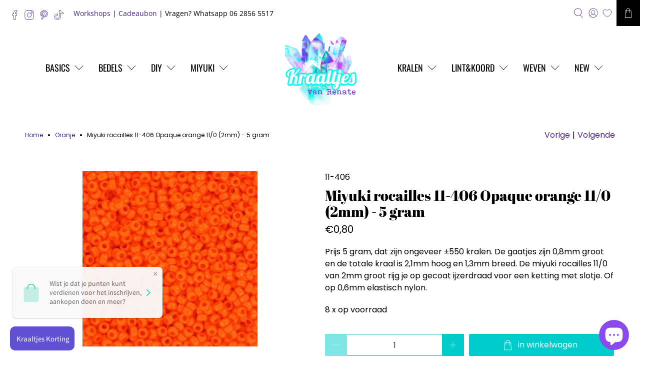

--- FILE ---
content_type: text/html; charset=utf-8
request_url: https://kraaltjesvanrenate.nl/collections/oranje/products/miyuki-rocailles-11-0-2mm-opaque-orange-11-406
body_size: 65038
content:


 <!doctype html>
<html class="no-js no-touch" lang="nl">
<head> <script>
    window.Store = window.Store || {};
    window.Store.id = 6295978097;</script> <meta charset="utf-8"> <meta http-equiv="cleartype" content="on"> <meta name="robots" content="index,follow"> <meta name="viewport" content="width=device-width,initial-scale=1"> <meta name="theme-color" content="#ffffff"> <link rel="canonical" href="https://kraaltjesvanrenate.nl/products/miyuki-rocailles-11-0-2mm-opaque-orange-11-406"><title>Miyuki rocailles 11-406 Opaque orange 11/0 (2mm) - 5 gram - Kraaltjes van Renate</title> <!-- DNS prefetches --> <link rel="dns-prefetch" href="https://cdn.shopify.com"> <link rel="dns-prefetch" href="https://fonts.shopify.com"> <link rel="dns-prefetch" href="https://monorail-edge.shopifysvc.com"> <link rel="dns-prefetch" href="https://ajax.googleapis.com"> <!-- Preconnects --> <link rel="preconnect" href="https://cdn.shopify.com" crossorigin> <link rel="preconnect" href="https://fonts.shopify.com" crossorigin> <link rel="preconnect" href="https://monorail-edge.shopifysvc.com"> <link rel="preconnect" href="https://ajax.googleapis.com"> <!-- Preloads --> <!-- Preload CSS --> <link rel="preload" href="//kraaltjesvanrenate.nl/cdn/shop/t/47/assets/fancybox.css?v=30466120580444283401738255489" as="style"> <link rel="preload" href="//kraaltjesvanrenate.nl/cdn/shop/t/47/assets/styles.css?v=36642468055576981471761998212" as="style"> <!-- Preload JS --> <link rel="preload" href="https://ajax.googleapis.com/ajax/libs/jquery/3.6.0/jquery.min.js" as="script"> <link rel="preload" href="//kraaltjesvanrenate.nl/cdn/shop/t/47/assets/vendors.js?v=11282825012671617991738255489" as="script"> <link rel="preload" href="//kraaltjesvanrenate.nl/cdn/shop/t/47/assets/utilities.js?v=17547107198205258051738255489" as="script"> <link rel="preload" href="//kraaltjesvanrenate.nl/cdn/shop/t/47/assets/app.js?v=157226998940186471041738255489" as="script"> <link rel="preload" href="/services/javascripts/currencies.js" as="script"> <link rel="preload" href="//kraaltjesvanrenate.nl/cdn/shop/t/47/assets/currencyConversion.js?v=131509219858779596601738255489" as="script"> <!-- CSS for Flex --> <link rel="stylesheet" href="//kraaltjesvanrenate.nl/cdn/shop/t/47/assets/fancybox.css?v=30466120580444283401738255489"> <link rel="stylesheet" href="//kraaltjesvanrenate.nl/cdn/shop/t/47/assets/styles.css?v=36642468055576981471761998212"> <script>
    window.PXUTheme = window.PXUTheme || {};
    window.PXUTheme.version = '5.0.1';
    window.PXUTheme.name = 'Flex';</script> <script>
    

window.PXUTheme = window.PXUTheme || {};


window.PXUTheme.info = {
  name: 'Flex',
  version: '3.0.0'
}


window.PXUTheme.currency = {};
window.PXUTheme.currency.show_multiple_currencies = false;
window.PXUTheme.currency.presentment_currency = "EUR";
window.PXUTheme.currency.default_currency = "EUR";
window.PXUTheme.currency.display_format = "money_format";
window.PXUTheme.currency.money_format = "€{{amount_with_comma_separator}}";
window.PXUTheme.currency.money_format_no_currency = "€{{amount_with_comma_separator}}";
window.PXUTheme.currency.money_format_currency = "€{{amount_with_comma_separator}} EUR";
window.PXUTheme.currency.native_multi_currency = true;
window.PXUTheme.currency.iso_code = "EUR";
window.PXUTheme.currency.symbol = "€";



window.PXUTheme.allCountryOptionTags = "\u003coption value=\"Netherlands\" data-provinces=\"[]\"\u003eNederland\u003c\/option\u003e\n\u003coption value=\"Belgium\" data-provinces=\"[]\"\u003eBelgië\u003c\/option\u003e\n\u003coption value=\"---\" data-provinces=\"[]\"\u003e---\u003c\/option\u003e\n\u003coption value=\"Afghanistan\" data-provinces=\"[]\"\u003eAfghanistan\u003c\/option\u003e\n\u003coption value=\"Aland Islands\" data-provinces=\"[]\"\u003eÅland\u003c\/option\u003e\n\u003coption value=\"Albania\" data-provinces=\"[]\"\u003eAlbanië\u003c\/option\u003e\n\u003coption value=\"Algeria\" data-provinces=\"[]\"\u003eAlgerije\u003c\/option\u003e\n\u003coption value=\"Andorra\" data-provinces=\"[]\"\u003eAndorra\u003c\/option\u003e\n\u003coption value=\"Angola\" data-provinces=\"[]\"\u003eAngola\u003c\/option\u003e\n\u003coption value=\"Anguilla\" data-provinces=\"[]\"\u003eAnguilla\u003c\/option\u003e\n\u003coption value=\"Antigua And Barbuda\" data-provinces=\"[]\"\u003eAntigua en Barbuda\u003c\/option\u003e\n\u003coption value=\"Argentina\" data-provinces=\"[[\u0026quot;Buenos Aires\u0026quot;,\u0026quot;Buenos Aires\u0026quot;],[\u0026quot;Catamarca\u0026quot;,\u0026quot;Catamarca\u0026quot;],[\u0026quot;Chaco\u0026quot;,\u0026quot;Chaco\u0026quot;],[\u0026quot;Chubut\u0026quot;,\u0026quot;Chubut\u0026quot;],[\u0026quot;Ciudad Autónoma de Buenos Aires\u0026quot;,\u0026quot;Buenos Aires²\u0026quot;],[\u0026quot;Corrientes\u0026quot;,\u0026quot;Corrientes\u0026quot;],[\u0026quot;Córdoba\u0026quot;,\u0026quot;Córdoba\u0026quot;],[\u0026quot;Entre Ríos\u0026quot;,\u0026quot;Entre Ríos\u0026quot;],[\u0026quot;Formosa\u0026quot;,\u0026quot;Formosa\u0026quot;],[\u0026quot;Jujuy\u0026quot;,\u0026quot;Jujuy\u0026quot;],[\u0026quot;La Pampa\u0026quot;,\u0026quot;La Pampa\u0026quot;],[\u0026quot;La Rioja\u0026quot;,\u0026quot;La Rioja\u0026quot;],[\u0026quot;Mendoza\u0026quot;,\u0026quot;Mendoza\u0026quot;],[\u0026quot;Misiones\u0026quot;,\u0026quot;Misiones\u0026quot;],[\u0026quot;Neuquén\u0026quot;,\u0026quot;Neuquén\u0026quot;],[\u0026quot;Río Negro\u0026quot;,\u0026quot;Río Negro\u0026quot;],[\u0026quot;Salta\u0026quot;,\u0026quot;Salta\u0026quot;],[\u0026quot;San Juan\u0026quot;,\u0026quot;San Juan\u0026quot;],[\u0026quot;San Luis\u0026quot;,\u0026quot;San Luis\u0026quot;],[\u0026quot;Santa Cruz\u0026quot;,\u0026quot;Santa Cruz\u0026quot;],[\u0026quot;Santa Fe\u0026quot;,\u0026quot;Santa Fe\u0026quot;],[\u0026quot;Santiago Del Estero\u0026quot;,\u0026quot;Santiago del Estero\u0026quot;],[\u0026quot;Tierra Del Fuego\u0026quot;,\u0026quot;Vuurland, Antarctica en Zuid-Atlantische eilanden\u0026quot;],[\u0026quot;Tucumán\u0026quot;,\u0026quot;Tucumán\u0026quot;]]\"\u003eArgentinië\u003c\/option\u003e\n\u003coption value=\"Armenia\" data-provinces=\"[]\"\u003eArmenië\u003c\/option\u003e\n\u003coption value=\"Aruba\" data-provinces=\"[]\"\u003eAruba\u003c\/option\u003e\n\u003coption value=\"Ascension Island\" data-provinces=\"[]\"\u003eAscension\u003c\/option\u003e\n\u003coption value=\"Australia\" data-provinces=\"[[\u0026quot;Australian Capital Territory\u0026quot;,\u0026quot;Australian Capital Territory\u0026quot;],[\u0026quot;New South Wales\u0026quot;,\u0026quot;Nieuw-Zuid-Wales\u0026quot;],[\u0026quot;Northern Territory\u0026quot;,\u0026quot;Noordelijk Territorium\u0026quot;],[\u0026quot;Queensland\u0026quot;,\u0026quot;Queensland\u0026quot;],[\u0026quot;South Australia\u0026quot;,\u0026quot;Zuid-Australië\u0026quot;],[\u0026quot;Tasmania\u0026quot;,\u0026quot;Tasmanië\u0026quot;],[\u0026quot;Victoria\u0026quot;,\u0026quot;Victoria\u0026quot;],[\u0026quot;Western Australia\u0026quot;,\u0026quot;West-Australië\u0026quot;]]\"\u003eAustralië\u003c\/option\u003e\n\u003coption value=\"Azerbaijan\" data-provinces=\"[]\"\u003eAzerbeidzjan\u003c\/option\u003e\n\u003coption value=\"Bahamas\" data-provinces=\"[]\"\u003eBahama’s\u003c\/option\u003e\n\u003coption value=\"Bahrain\" data-provinces=\"[]\"\u003eBahrein\u003c\/option\u003e\n\u003coption value=\"Bangladesh\" data-provinces=\"[]\"\u003eBangladesh\u003c\/option\u003e\n\u003coption value=\"Barbados\" data-provinces=\"[]\"\u003eBarbados\u003c\/option\u003e\n\u003coption value=\"Belarus\" data-provinces=\"[]\"\u003eBelarus\u003c\/option\u003e\n\u003coption value=\"Belgium\" data-provinces=\"[]\"\u003eBelgië\u003c\/option\u003e\n\u003coption value=\"Belize\" data-provinces=\"[]\"\u003eBelize\u003c\/option\u003e\n\u003coption value=\"Benin\" data-provinces=\"[]\"\u003eBenin\u003c\/option\u003e\n\u003coption value=\"Bermuda\" data-provinces=\"[]\"\u003eBermuda\u003c\/option\u003e\n\u003coption value=\"Bhutan\" data-provinces=\"[]\"\u003eBhutan\u003c\/option\u003e\n\u003coption value=\"Bolivia\" data-provinces=\"[]\"\u003eBolivia\u003c\/option\u003e\n\u003coption value=\"Bosnia And Herzegovina\" data-provinces=\"[]\"\u003eBosnië en Herzegovina\u003c\/option\u003e\n\u003coption value=\"Botswana\" data-provinces=\"[]\"\u003eBotswana\u003c\/option\u003e\n\u003coption value=\"Brazil\" data-provinces=\"[[\u0026quot;Acre\u0026quot;,\u0026quot;Acre\u0026quot;],[\u0026quot;Alagoas\u0026quot;,\u0026quot;Alagoas\u0026quot;],[\u0026quot;Amapá\u0026quot;,\u0026quot;Amapá\u0026quot;],[\u0026quot;Amazonas\u0026quot;,\u0026quot;Amazonas\u0026quot;],[\u0026quot;Bahia\u0026quot;,\u0026quot;Bahia\u0026quot;],[\u0026quot;Ceará\u0026quot;,\u0026quot;Ceará\u0026quot;],[\u0026quot;Distrito Federal\u0026quot;,\u0026quot;Federaal District\u0026quot;],[\u0026quot;Espírito Santo\u0026quot;,\u0026quot;Espírito Santo\u0026quot;],[\u0026quot;Goiás\u0026quot;,\u0026quot;Goiás\u0026quot;],[\u0026quot;Maranhão\u0026quot;,\u0026quot;Maranhão\u0026quot;],[\u0026quot;Mato Grosso\u0026quot;,\u0026quot;Mato Grosso\u0026quot;],[\u0026quot;Mato Grosso do Sul\u0026quot;,\u0026quot;Mato Grosso do Sul\u0026quot;],[\u0026quot;Minas Gerais\u0026quot;,\u0026quot;Minas Gerais\u0026quot;],[\u0026quot;Paraná\u0026quot;,\u0026quot;Paraná\u0026quot;],[\u0026quot;Paraíba\u0026quot;,\u0026quot;Paraíba\u0026quot;],[\u0026quot;Pará\u0026quot;,\u0026quot;Pará\u0026quot;],[\u0026quot;Pernambuco\u0026quot;,\u0026quot;Pernambuco\u0026quot;],[\u0026quot;Piauí\u0026quot;,\u0026quot;Piauí\u0026quot;],[\u0026quot;Rio Grande do Norte\u0026quot;,\u0026quot;Rio Grande do Norte\u0026quot;],[\u0026quot;Rio Grande do Sul\u0026quot;,\u0026quot;Rio Grande do Sul\u0026quot;],[\u0026quot;Rio de Janeiro\u0026quot;,\u0026quot;Rio de Janeiro\u0026quot;],[\u0026quot;Rondônia\u0026quot;,\u0026quot;Rondônia\u0026quot;],[\u0026quot;Roraima\u0026quot;,\u0026quot;Roraima\u0026quot;],[\u0026quot;Santa Catarina\u0026quot;,\u0026quot;Santa Catarina\u0026quot;],[\u0026quot;Sergipe\u0026quot;,\u0026quot;Sergipe\u0026quot;],[\u0026quot;São Paulo\u0026quot;,\u0026quot;São Paulo\u0026quot;],[\u0026quot;Tocantins\u0026quot;,\u0026quot;Tocantins\u0026quot;]]\"\u003eBrazilië\u003c\/option\u003e\n\u003coption value=\"British Indian Ocean Territory\" data-provinces=\"[]\"\u003eBrits Indische Oceaanterritorium\u003c\/option\u003e\n\u003coption value=\"Virgin Islands, British\" data-provinces=\"[]\"\u003eBritse Maagdeneilanden\u003c\/option\u003e\n\u003coption value=\"Brunei\" data-provinces=\"[]\"\u003eBrunei\u003c\/option\u003e\n\u003coption value=\"Bulgaria\" data-provinces=\"[]\"\u003eBulgarije\u003c\/option\u003e\n\u003coption value=\"Burkina Faso\" data-provinces=\"[]\"\u003eBurkina Faso\u003c\/option\u003e\n\u003coption value=\"Burundi\" data-provinces=\"[]\"\u003eBurundi\u003c\/option\u003e\n\u003coption value=\"Cambodia\" data-provinces=\"[]\"\u003eCambodja\u003c\/option\u003e\n\u003coption value=\"Canada\" data-provinces=\"[[\u0026quot;Alberta\u0026quot;,\u0026quot;Alberta\u0026quot;],[\u0026quot;British Columbia\u0026quot;,\u0026quot;Brits-Columbia\u0026quot;],[\u0026quot;Manitoba\u0026quot;,\u0026quot;Manitoba\u0026quot;],[\u0026quot;New Brunswick\u0026quot;,\u0026quot;New Brunswick\u0026quot;],[\u0026quot;Newfoundland and Labrador\u0026quot;,\u0026quot;Newfoundland en Labrador\u0026quot;],[\u0026quot;Northwest Territories\u0026quot;,\u0026quot;Northwest Territories\u0026quot;],[\u0026quot;Nova Scotia\u0026quot;,\u0026quot;Nova Scotia\u0026quot;],[\u0026quot;Nunavut\u0026quot;,\u0026quot;Nunavut\u0026quot;],[\u0026quot;Ontario\u0026quot;,\u0026quot;Ontario\u0026quot;],[\u0026quot;Prince Edward Island\u0026quot;,\u0026quot;Prins Edwardeiland\u0026quot;],[\u0026quot;Quebec\u0026quot;,\u0026quot;Québec\u0026quot;],[\u0026quot;Saskatchewan\u0026quot;,\u0026quot;Saskatchewan\u0026quot;],[\u0026quot;Yukon\u0026quot;,\u0026quot;Yukon\u0026quot;]]\"\u003eCanada\u003c\/option\u003e\n\u003coption value=\"Caribbean Netherlands\" data-provinces=\"[]\"\u003eCaribisch Nederland\u003c\/option\u003e\n\u003coption value=\"Central African Republic\" data-provinces=\"[]\"\u003eCentraal-Afrikaanse Republiek\u003c\/option\u003e\n\u003coption value=\"Chile\" data-provinces=\"[[\u0026quot;Antofagasta\u0026quot;,\u0026quot;Antofagasta\u0026quot;],[\u0026quot;Araucanía\u0026quot;,\u0026quot;Araucanía\u0026quot;],[\u0026quot;Arica and Parinacota\u0026quot;,\u0026quot;Arica y Parinacota\u0026quot;],[\u0026quot;Atacama\u0026quot;,\u0026quot;Atacama\u0026quot;],[\u0026quot;Aysén\u0026quot;,\u0026quot;Aysén del General Carlos Ibáñez del Campo\u0026quot;],[\u0026quot;Biobío\u0026quot;,\u0026quot;Bío-Bío\u0026quot;],[\u0026quot;Coquimbo\u0026quot;,\u0026quot;Coquimbo\u0026quot;],[\u0026quot;Los Lagos\u0026quot;,\u0026quot;Los Lagos\u0026quot;],[\u0026quot;Los Ríos\u0026quot;,\u0026quot;Los Ríos\u0026quot;],[\u0026quot;Magallanes\u0026quot;,\u0026quot;Magallanes y la Antártica Chilena\u0026quot;],[\u0026quot;Maule\u0026quot;,\u0026quot;Maule\u0026quot;],[\u0026quot;O\u0026#39;Higgins\u0026quot;,\u0026quot;Libertador General Bernardo O’Higgins\u0026quot;],[\u0026quot;Santiago\u0026quot;,\u0026quot;Región Metropolitana de Santiago\u0026quot;],[\u0026quot;Tarapacá\u0026quot;,\u0026quot;Tarapacá\u0026quot;],[\u0026quot;Valparaíso\u0026quot;,\u0026quot;Valparaíso\u0026quot;],[\u0026quot;Ñuble\u0026quot;,\u0026quot;Ñuble\u0026quot;]]\"\u003eChili\u003c\/option\u003e\n\u003coption value=\"China\" data-provinces=\"[[\u0026quot;Anhui\u0026quot;,\u0026quot;Anhui\u0026quot;],[\u0026quot;Beijing\u0026quot;,\u0026quot;Peking\u0026quot;],[\u0026quot;Chongqing\u0026quot;,\u0026quot;Chongqing\u0026quot;],[\u0026quot;Fujian\u0026quot;,\u0026quot;Fujian\u0026quot;],[\u0026quot;Gansu\u0026quot;,\u0026quot;Gansu\u0026quot;],[\u0026quot;Guangdong\u0026quot;,\u0026quot;Guangdong\u0026quot;],[\u0026quot;Guangxi\u0026quot;,\u0026quot;Guangxi\u0026quot;],[\u0026quot;Guizhou\u0026quot;,\u0026quot;Guizhou\u0026quot;],[\u0026quot;Hainan\u0026quot;,\u0026quot;Hainan\u0026quot;],[\u0026quot;Hebei\u0026quot;,\u0026quot;Hebei\u0026quot;],[\u0026quot;Heilongjiang\u0026quot;,\u0026quot;Heilongjiang\u0026quot;],[\u0026quot;Henan\u0026quot;,\u0026quot;Henan\u0026quot;],[\u0026quot;Hubei\u0026quot;,\u0026quot;Hubei\u0026quot;],[\u0026quot;Hunan\u0026quot;,\u0026quot;Hunan\u0026quot;],[\u0026quot;Inner Mongolia\u0026quot;,\u0026quot;Binnen-Mongolië\u0026quot;],[\u0026quot;Jiangsu\u0026quot;,\u0026quot;Jiangsu\u0026quot;],[\u0026quot;Jiangxi\u0026quot;,\u0026quot;Jiangxi\u0026quot;],[\u0026quot;Jilin\u0026quot;,\u0026quot;Jilin\u0026quot;],[\u0026quot;Liaoning\u0026quot;,\u0026quot;Liaoning\u0026quot;],[\u0026quot;Ningxia\u0026quot;,\u0026quot;Ningxia\u0026quot;],[\u0026quot;Qinghai\u0026quot;,\u0026quot;Qinghai\u0026quot;],[\u0026quot;Shaanxi\u0026quot;,\u0026quot;Shaanxi\u0026quot;],[\u0026quot;Shandong\u0026quot;,\u0026quot;Shandong\u0026quot;],[\u0026quot;Shanghai\u0026quot;,\u0026quot;Shanghai\u0026quot;],[\u0026quot;Shanxi\u0026quot;,\u0026quot;Shanxi\u0026quot;],[\u0026quot;Sichuan\u0026quot;,\u0026quot;Sichuan\u0026quot;],[\u0026quot;Tianjin\u0026quot;,\u0026quot;Tianjin\u0026quot;],[\u0026quot;Xinjiang\u0026quot;,\u0026quot;Sinkiang\u0026quot;],[\u0026quot;Xizang\u0026quot;,\u0026quot;Tibetaanse Autonome Regio\u0026quot;],[\u0026quot;Yunnan\u0026quot;,\u0026quot;Yunnan\u0026quot;],[\u0026quot;Zhejiang\u0026quot;,\u0026quot;Zhejiang\u0026quot;]]\"\u003eChina\u003c\/option\u003e\n\u003coption value=\"Christmas Island\" data-provinces=\"[]\"\u003eChristmaseiland\u003c\/option\u003e\n\u003coption value=\"Cocos (Keeling) Islands\" data-provinces=\"[]\"\u003eCocoseilanden\u003c\/option\u003e\n\u003coption value=\"Colombia\" data-provinces=\"[[\u0026quot;Amazonas\u0026quot;,\u0026quot;Amazonas\u0026quot;],[\u0026quot;Antioquia\u0026quot;,\u0026quot;Antioquia\u0026quot;],[\u0026quot;Arauca\u0026quot;,\u0026quot;Arauca\u0026quot;],[\u0026quot;Atlántico\u0026quot;,\u0026quot;Atlántico\u0026quot;],[\u0026quot;Bogotá, D.C.\u0026quot;,\u0026quot;Bogota\u0026quot;],[\u0026quot;Bolívar\u0026quot;,\u0026quot;Bolívar\u0026quot;],[\u0026quot;Boyacá\u0026quot;,\u0026quot;Boyacá\u0026quot;],[\u0026quot;Caldas\u0026quot;,\u0026quot;Caldas\u0026quot;],[\u0026quot;Caquetá\u0026quot;,\u0026quot;Caquetá\u0026quot;],[\u0026quot;Casanare\u0026quot;,\u0026quot;Casanare\u0026quot;],[\u0026quot;Cauca\u0026quot;,\u0026quot;Cauca\u0026quot;],[\u0026quot;Cesar\u0026quot;,\u0026quot;Cesar\u0026quot;],[\u0026quot;Chocó\u0026quot;,\u0026quot;Chocó\u0026quot;],[\u0026quot;Cundinamarca\u0026quot;,\u0026quot;Cundinamarca\u0026quot;],[\u0026quot;Córdoba\u0026quot;,\u0026quot;Córdoba\u0026quot;],[\u0026quot;Guainía\u0026quot;,\u0026quot;Guainía\u0026quot;],[\u0026quot;Guaviare\u0026quot;,\u0026quot;Guaviare\u0026quot;],[\u0026quot;Huila\u0026quot;,\u0026quot;Huila\u0026quot;],[\u0026quot;La Guajira\u0026quot;,\u0026quot;La Guajira\u0026quot;],[\u0026quot;Magdalena\u0026quot;,\u0026quot;Magdalena\u0026quot;],[\u0026quot;Meta\u0026quot;,\u0026quot;Meta\u0026quot;],[\u0026quot;Nariño\u0026quot;,\u0026quot;Nariño\u0026quot;],[\u0026quot;Norte de Santander\u0026quot;,\u0026quot;Norte de Santander\u0026quot;],[\u0026quot;Putumayo\u0026quot;,\u0026quot;Putumayo\u0026quot;],[\u0026quot;Quindío\u0026quot;,\u0026quot;Quindío\u0026quot;],[\u0026quot;Risaralda\u0026quot;,\u0026quot;Risaralda\u0026quot;],[\u0026quot;San Andrés, Providencia y Santa Catalina\u0026quot;,\u0026quot;San Andrés en Providencia\u0026quot;],[\u0026quot;Santander\u0026quot;,\u0026quot;Santander\u0026quot;],[\u0026quot;Sucre\u0026quot;,\u0026quot;Sucre\u0026quot;],[\u0026quot;Tolima\u0026quot;,\u0026quot;Tolima\u0026quot;],[\u0026quot;Valle del Cauca\u0026quot;,\u0026quot;Valle del Cauca\u0026quot;],[\u0026quot;Vaupés\u0026quot;,\u0026quot;Vaupés\u0026quot;],[\u0026quot;Vichada\u0026quot;,\u0026quot;Vichada\u0026quot;]]\"\u003eColombia\u003c\/option\u003e\n\u003coption value=\"Comoros\" data-provinces=\"[]\"\u003eComoren\u003c\/option\u003e\n\u003coption value=\"Congo\" data-provinces=\"[]\"\u003eCongo-Brazzaville\u003c\/option\u003e\n\u003coption value=\"Congo, The Democratic Republic Of The\" data-provinces=\"[]\"\u003eCongo-Kinshasa\u003c\/option\u003e\n\u003coption value=\"Cook Islands\" data-provinces=\"[]\"\u003eCookeilanden\u003c\/option\u003e\n\u003coption value=\"Costa Rica\" data-provinces=\"[[\u0026quot;Alajuela\u0026quot;,\u0026quot;Alajuela\u0026quot;],[\u0026quot;Cartago\u0026quot;,\u0026quot;Cartago\u0026quot;],[\u0026quot;Guanacaste\u0026quot;,\u0026quot;Guanacaste\u0026quot;],[\u0026quot;Heredia\u0026quot;,\u0026quot;Heredia\u0026quot;],[\u0026quot;Limón\u0026quot;,\u0026quot;Limón\u0026quot;],[\u0026quot;Puntarenas\u0026quot;,\u0026quot;Puntarenas\u0026quot;],[\u0026quot;San José\u0026quot;,\u0026quot;San José\u0026quot;]]\"\u003eCosta Rica\u003c\/option\u003e\n\u003coption value=\"Curaçao\" data-provinces=\"[]\"\u003eCuraçao\u003c\/option\u003e\n\u003coption value=\"Cyprus\" data-provinces=\"[]\"\u003eCyprus\u003c\/option\u003e\n\u003coption value=\"Denmark\" data-provinces=\"[]\"\u003eDenemarken\u003c\/option\u003e\n\u003coption value=\"Djibouti\" data-provinces=\"[]\"\u003eDjibouti\u003c\/option\u003e\n\u003coption value=\"Dominica\" data-provinces=\"[]\"\u003eDominica\u003c\/option\u003e\n\u003coption value=\"Dominican Republic\" data-provinces=\"[]\"\u003eDominicaanse Republiek\u003c\/option\u003e\n\u003coption value=\"Germany\" data-provinces=\"[]\"\u003eDuitsland\u003c\/option\u003e\n\u003coption value=\"Ecuador\" data-provinces=\"[]\"\u003eEcuador\u003c\/option\u003e\n\u003coption value=\"Egypt\" data-provinces=\"[[\u0026quot;6th of October\u0026quot;,\u0026quot;6 oktober\u0026quot;],[\u0026quot;Al Sharqia\u0026quot;,\u0026quot;Ash Sharqiyah\u0026quot;],[\u0026quot;Alexandria\u0026quot;,\u0026quot;Alexandrië\u0026quot;],[\u0026quot;Aswan\u0026quot;,\u0026quot;Aswan\u0026quot;],[\u0026quot;Asyut\u0026quot;,\u0026quot;Assioet\u0026quot;],[\u0026quot;Beheira\u0026quot;,\u0026quot;Al Buhayrah\u0026quot;],[\u0026quot;Beni Suef\u0026quot;,\u0026quot;Beni Suef\u0026quot;],[\u0026quot;Cairo\u0026quot;,\u0026quot;Caïro\u0026quot;],[\u0026quot;Dakahlia\u0026quot;,\u0026quot;Ad Daqahliyah\u0026quot;],[\u0026quot;Damietta\u0026quot;,\u0026quot;Damietta\u0026quot;],[\u0026quot;Faiyum\u0026quot;,\u0026quot;Fajoem\u0026quot;],[\u0026quot;Gharbia\u0026quot;,\u0026quot;Al Gharbiyah\u0026quot;],[\u0026quot;Giza\u0026quot;,\u0026quot;Gizeh\u0026quot;],[\u0026quot;Helwan\u0026quot;,\u0026quot;Helwan\u0026quot;],[\u0026quot;Ismailia\u0026quot;,\u0026quot;Ismaïlia\u0026quot;],[\u0026quot;Kafr el-Sheikh\u0026quot;,\u0026quot;Kafr el Sheikh\u0026quot;],[\u0026quot;Luxor\u0026quot;,\u0026quot;Luxor\u0026quot;],[\u0026quot;Matrouh\u0026quot;,\u0026quot;Matruh\u0026quot;],[\u0026quot;Minya\u0026quot;,\u0026quot;Minya\u0026quot;],[\u0026quot;Monufia\u0026quot;,\u0026quot;Al Minufiyah\u0026quot;],[\u0026quot;New Valley\u0026quot;,\u0026quot;Nieuwe Vallei\u0026quot;],[\u0026quot;North Sinai\u0026quot;,\u0026quot;Noord-Sinaï\u0026quot;],[\u0026quot;Port Said\u0026quot;,\u0026quot;Port Said\u0026quot;],[\u0026quot;Qalyubia\u0026quot;,\u0026quot;Al Qalyubiyah\u0026quot;],[\u0026quot;Qena\u0026quot;,\u0026quot;Qina\u0026quot;],[\u0026quot;Red Sea\u0026quot;,\u0026quot;Rode Zee\u0026quot;],[\u0026quot;Sohag\u0026quot;,\u0026quot;Suhaj\u0026quot;],[\u0026quot;South Sinai\u0026quot;,\u0026quot;Zuid-Sinaï\u0026quot;],[\u0026quot;Suez\u0026quot;,\u0026quot;Suez\u0026quot;]]\"\u003eEgypte\u003c\/option\u003e\n\u003coption value=\"El Salvador\" data-provinces=\"[[\u0026quot;Ahuachapán\u0026quot;,\u0026quot;Ahuachapán\u0026quot;],[\u0026quot;Cabañas\u0026quot;,\u0026quot;Cabañas\u0026quot;],[\u0026quot;Chalatenango\u0026quot;,\u0026quot;Chalatenango\u0026quot;],[\u0026quot;Cuscatlán\u0026quot;,\u0026quot;Cuscatlán\u0026quot;],[\u0026quot;La Libertad\u0026quot;,\u0026quot;La Libertad\u0026quot;],[\u0026quot;La Paz\u0026quot;,\u0026quot;La Paz\u0026quot;],[\u0026quot;La Unión\u0026quot;,\u0026quot;La Unión\u0026quot;],[\u0026quot;Morazán\u0026quot;,\u0026quot;Morazán\u0026quot;],[\u0026quot;San Miguel\u0026quot;,\u0026quot;San Miguel\u0026quot;],[\u0026quot;San Salvador\u0026quot;,\u0026quot;San Salvador\u0026quot;],[\u0026quot;San Vicente\u0026quot;,\u0026quot;San Vicente\u0026quot;],[\u0026quot;Santa Ana\u0026quot;,\u0026quot;Santa Ana\u0026quot;],[\u0026quot;Sonsonate\u0026quot;,\u0026quot;Sonsonate\u0026quot;],[\u0026quot;Usulután\u0026quot;,\u0026quot;Usulután\u0026quot;]]\"\u003eEl Salvador\u003c\/option\u003e\n\u003coption value=\"Equatorial Guinea\" data-provinces=\"[]\"\u003eEquatoriaal-Guinea\u003c\/option\u003e\n\u003coption value=\"Eritrea\" data-provinces=\"[]\"\u003eEritrea\u003c\/option\u003e\n\u003coption value=\"Estonia\" data-provinces=\"[]\"\u003eEstland\u003c\/option\u003e\n\u003coption value=\"Eswatini\" data-provinces=\"[]\"\u003eEswatini\u003c\/option\u003e\n\u003coption value=\"Ethiopia\" data-provinces=\"[]\"\u003eEthiopië\u003c\/option\u003e\n\u003coption value=\"Faroe Islands\" data-provinces=\"[]\"\u003eFaeröer\u003c\/option\u003e\n\u003coption value=\"Falkland Islands (Malvinas)\" data-provinces=\"[]\"\u003eFalklandeilanden\u003c\/option\u003e\n\u003coption value=\"Fiji\" data-provinces=\"[]\"\u003eFiji\u003c\/option\u003e\n\u003coption value=\"Philippines\" data-provinces=\"[[\u0026quot;Abra\u0026quot;,\u0026quot;Abra\u0026quot;],[\u0026quot;Agusan del Norte\u0026quot;,\u0026quot;Agusan del Norte\u0026quot;],[\u0026quot;Agusan del Sur\u0026quot;,\u0026quot;Agusan del Sur\u0026quot;],[\u0026quot;Aklan\u0026quot;,\u0026quot;Aklan\u0026quot;],[\u0026quot;Albay\u0026quot;,\u0026quot;Albay\u0026quot;],[\u0026quot;Antique\u0026quot;,\u0026quot;Antique\u0026quot;],[\u0026quot;Apayao\u0026quot;,\u0026quot;Apayao\u0026quot;],[\u0026quot;Aurora\u0026quot;,\u0026quot;Aurora\u0026quot;],[\u0026quot;Basilan\u0026quot;,\u0026quot;Basilan\u0026quot;],[\u0026quot;Bataan\u0026quot;,\u0026quot;Bataan\u0026quot;],[\u0026quot;Batanes\u0026quot;,\u0026quot;Batanes\u0026quot;],[\u0026quot;Batangas\u0026quot;,\u0026quot;Batangas\u0026quot;],[\u0026quot;Benguet\u0026quot;,\u0026quot;Benguet\u0026quot;],[\u0026quot;Biliran\u0026quot;,\u0026quot;Biliran\u0026quot;],[\u0026quot;Bohol\u0026quot;,\u0026quot;Bohol\u0026quot;],[\u0026quot;Bukidnon\u0026quot;,\u0026quot;Bukidnon\u0026quot;],[\u0026quot;Bulacan\u0026quot;,\u0026quot;Bulacan\u0026quot;],[\u0026quot;Cagayan\u0026quot;,\u0026quot;Cagayan\u0026quot;],[\u0026quot;Camarines Norte\u0026quot;,\u0026quot;Camarines Norte\u0026quot;],[\u0026quot;Camarines Sur\u0026quot;,\u0026quot;Camarines Sur\u0026quot;],[\u0026quot;Camiguin\u0026quot;,\u0026quot;Camiguin\u0026quot;],[\u0026quot;Capiz\u0026quot;,\u0026quot;Capiz\u0026quot;],[\u0026quot;Catanduanes\u0026quot;,\u0026quot;Catanduanes\u0026quot;],[\u0026quot;Cavite\u0026quot;,\u0026quot;Cavite\u0026quot;],[\u0026quot;Cebu\u0026quot;,\u0026quot;Cebu\u0026quot;],[\u0026quot;Cotabato\u0026quot;,\u0026quot;Cotabato\u0026quot;],[\u0026quot;Davao Occidental\u0026quot;,\u0026quot;Davao Occidental\u0026quot;],[\u0026quot;Davao Oriental\u0026quot;,\u0026quot;Davao Oriental\u0026quot;],[\u0026quot;Davao de Oro\u0026quot;,\u0026quot;Compostela Valley\u0026quot;],[\u0026quot;Davao del Norte\u0026quot;,\u0026quot;Davao del Norte\u0026quot;],[\u0026quot;Davao del Sur\u0026quot;,\u0026quot;Davao del Sur\u0026quot;],[\u0026quot;Dinagat Islands\u0026quot;,\u0026quot;Dinagat Islands\u0026quot;],[\u0026quot;Eastern Samar\u0026quot;,\u0026quot;Eastern Samar\u0026quot;],[\u0026quot;Guimaras\u0026quot;,\u0026quot;Guimaras\u0026quot;],[\u0026quot;Ifugao\u0026quot;,\u0026quot;Ifugao\u0026quot;],[\u0026quot;Ilocos Norte\u0026quot;,\u0026quot;Ilocos Norte\u0026quot;],[\u0026quot;Ilocos Sur\u0026quot;,\u0026quot;Ilocos Sur\u0026quot;],[\u0026quot;Iloilo\u0026quot;,\u0026quot;Iloilo\u0026quot;],[\u0026quot;Isabela\u0026quot;,\u0026quot;Isabela\u0026quot;],[\u0026quot;Kalinga\u0026quot;,\u0026quot;Kalinga\u0026quot;],[\u0026quot;La Union\u0026quot;,\u0026quot;La Union\u0026quot;],[\u0026quot;Laguna\u0026quot;,\u0026quot;Laguna\u0026quot;],[\u0026quot;Lanao del Norte\u0026quot;,\u0026quot;Lanao del Norte\u0026quot;],[\u0026quot;Lanao del Sur\u0026quot;,\u0026quot;Lanao del Sur\u0026quot;],[\u0026quot;Leyte\u0026quot;,\u0026quot;Leyte\u0026quot;],[\u0026quot;Maguindanao\u0026quot;,\u0026quot;Maguindanao\u0026quot;],[\u0026quot;Marinduque\u0026quot;,\u0026quot;Marinduque\u0026quot;],[\u0026quot;Masbate\u0026quot;,\u0026quot;Masbate\u0026quot;],[\u0026quot;Metro Manila\u0026quot;,\u0026quot;National Capital Region\u0026quot;],[\u0026quot;Misamis Occidental\u0026quot;,\u0026quot;Misamis Occidental\u0026quot;],[\u0026quot;Misamis Oriental\u0026quot;,\u0026quot;Misamis Oriental\u0026quot;],[\u0026quot;Mountain Province\u0026quot;,\u0026quot;Mountain Province\u0026quot;],[\u0026quot;Negros Occidental\u0026quot;,\u0026quot;Negros Occidental\u0026quot;],[\u0026quot;Negros Oriental\u0026quot;,\u0026quot;Negros Oriental\u0026quot;],[\u0026quot;Northern Samar\u0026quot;,\u0026quot;Northern Samar\u0026quot;],[\u0026quot;Nueva Ecija\u0026quot;,\u0026quot;Nueva Ecija\u0026quot;],[\u0026quot;Nueva Vizcaya\u0026quot;,\u0026quot;Nueva Vizcaya\u0026quot;],[\u0026quot;Occidental Mindoro\u0026quot;,\u0026quot;Occidental Mindoro\u0026quot;],[\u0026quot;Oriental Mindoro\u0026quot;,\u0026quot;Oriental Mindoro\u0026quot;],[\u0026quot;Palawan\u0026quot;,\u0026quot;Palawan\u0026quot;],[\u0026quot;Pampanga\u0026quot;,\u0026quot;Pampanga\u0026quot;],[\u0026quot;Pangasinan\u0026quot;,\u0026quot;Pangasinan\u0026quot;],[\u0026quot;Quezon\u0026quot;,\u0026quot;Quezon\u0026quot;],[\u0026quot;Quirino\u0026quot;,\u0026quot;Quirino\u0026quot;],[\u0026quot;Rizal\u0026quot;,\u0026quot;Rizal\u0026quot;],[\u0026quot;Romblon\u0026quot;,\u0026quot;Romblon\u0026quot;],[\u0026quot;Samar\u0026quot;,\u0026quot;Samar\u0026quot;],[\u0026quot;Sarangani\u0026quot;,\u0026quot;Sarangani\u0026quot;],[\u0026quot;Siquijor\u0026quot;,\u0026quot;Siquijor\u0026quot;],[\u0026quot;Sorsogon\u0026quot;,\u0026quot;Sorsogon\u0026quot;],[\u0026quot;South Cotabato\u0026quot;,\u0026quot;South Cotabato\u0026quot;],[\u0026quot;Southern Leyte\u0026quot;,\u0026quot;Southern Leyte\u0026quot;],[\u0026quot;Sultan Kudarat\u0026quot;,\u0026quot;Sultan Kudarat\u0026quot;],[\u0026quot;Sulu\u0026quot;,\u0026quot;Sulu\u0026quot;],[\u0026quot;Surigao del Norte\u0026quot;,\u0026quot;Surigao del Norte\u0026quot;],[\u0026quot;Surigao del Sur\u0026quot;,\u0026quot;Surigao del Sur\u0026quot;],[\u0026quot;Tarlac\u0026quot;,\u0026quot;Tarlac\u0026quot;],[\u0026quot;Tawi-Tawi\u0026quot;,\u0026quot;Tawi-Tawi\u0026quot;],[\u0026quot;Zambales\u0026quot;,\u0026quot;Zambales\u0026quot;],[\u0026quot;Zamboanga Sibugay\u0026quot;,\u0026quot;Zamboanga Sibugay\u0026quot;],[\u0026quot;Zamboanga del Norte\u0026quot;,\u0026quot;Zamboanga del Norte\u0026quot;],[\u0026quot;Zamboanga del Sur\u0026quot;,\u0026quot;Zamboanga del Sur\u0026quot;]]\"\u003eFilipijnen\u003c\/option\u003e\n\u003coption value=\"Finland\" data-provinces=\"[]\"\u003eFinland\u003c\/option\u003e\n\u003coption value=\"France\" data-provinces=\"[]\"\u003eFrankrijk\u003c\/option\u003e\n\u003coption value=\"French Guiana\" data-provinces=\"[]\"\u003eFrans-Guyana\u003c\/option\u003e\n\u003coption value=\"French Polynesia\" data-provinces=\"[]\"\u003eFrans-Polynesië\u003c\/option\u003e\n\u003coption value=\"French Southern Territories\" data-provinces=\"[]\"\u003eFranse Gebieden in de zuidelijke Indische Oceaan\u003c\/option\u003e\n\u003coption value=\"Gabon\" data-provinces=\"[]\"\u003eGabon\u003c\/option\u003e\n\u003coption value=\"Gambia\" data-provinces=\"[]\"\u003eGambia\u003c\/option\u003e\n\u003coption value=\"Georgia\" data-provinces=\"[]\"\u003eGeorgië\u003c\/option\u003e\n\u003coption value=\"Ghana\" data-provinces=\"[]\"\u003eGhana\u003c\/option\u003e\n\u003coption value=\"Gibraltar\" data-provinces=\"[]\"\u003eGibraltar\u003c\/option\u003e\n\u003coption value=\"Grenada\" data-provinces=\"[]\"\u003eGrenada\u003c\/option\u003e\n\u003coption value=\"Greece\" data-provinces=\"[]\"\u003eGriekenland\u003c\/option\u003e\n\u003coption value=\"Greenland\" data-provinces=\"[]\"\u003eGroenland\u003c\/option\u003e\n\u003coption value=\"Guadeloupe\" data-provinces=\"[]\"\u003eGuadeloupe\u003c\/option\u003e\n\u003coption value=\"Guatemala\" data-provinces=\"[[\u0026quot;Alta Verapaz\u0026quot;,\u0026quot;Alta Verapaz\u0026quot;],[\u0026quot;Baja Verapaz\u0026quot;,\u0026quot;Baja Verapaz\u0026quot;],[\u0026quot;Chimaltenango\u0026quot;,\u0026quot;Chimaltenango\u0026quot;],[\u0026quot;Chiquimula\u0026quot;,\u0026quot;Chiquimula\u0026quot;],[\u0026quot;El Progreso\u0026quot;,\u0026quot;El Progreso\u0026quot;],[\u0026quot;Escuintla\u0026quot;,\u0026quot;Escuintla\u0026quot;],[\u0026quot;Guatemala\u0026quot;,\u0026quot;Guatemala\u0026quot;],[\u0026quot;Huehuetenango\u0026quot;,\u0026quot;Huehuetenango\u0026quot;],[\u0026quot;Izabal\u0026quot;,\u0026quot;Izabal\u0026quot;],[\u0026quot;Jalapa\u0026quot;,\u0026quot;Jalapa\u0026quot;],[\u0026quot;Jutiapa\u0026quot;,\u0026quot;Jutiapa\u0026quot;],[\u0026quot;Petén\u0026quot;,\u0026quot;Petén\u0026quot;],[\u0026quot;Quetzaltenango\u0026quot;,\u0026quot;Quetzaltenango\u0026quot;],[\u0026quot;Quiché\u0026quot;,\u0026quot;Quiché\u0026quot;],[\u0026quot;Retalhuleu\u0026quot;,\u0026quot;Retalhuleu\u0026quot;],[\u0026quot;Sacatepéquez\u0026quot;,\u0026quot;Sacatepéquez\u0026quot;],[\u0026quot;San Marcos\u0026quot;,\u0026quot;San Marcos\u0026quot;],[\u0026quot;Santa Rosa\u0026quot;,\u0026quot;Santa Rosa\u0026quot;],[\u0026quot;Sololá\u0026quot;,\u0026quot;Sololá\u0026quot;],[\u0026quot;Suchitepéquez\u0026quot;,\u0026quot;Suchitepéquez\u0026quot;],[\u0026quot;Totonicapán\u0026quot;,\u0026quot;Totonicapán\u0026quot;],[\u0026quot;Zacapa\u0026quot;,\u0026quot;Zacapa\u0026quot;]]\"\u003eGuatemala\u003c\/option\u003e\n\u003coption value=\"Guernsey\" data-provinces=\"[]\"\u003eGuernsey\u003c\/option\u003e\n\u003coption value=\"Guinea\" data-provinces=\"[]\"\u003eGuinee\u003c\/option\u003e\n\u003coption value=\"Guinea Bissau\" data-provinces=\"[]\"\u003eGuinee-Bissau\u003c\/option\u003e\n\u003coption value=\"Guyana\" data-provinces=\"[]\"\u003eGuyana\u003c\/option\u003e\n\u003coption value=\"Haiti\" data-provinces=\"[]\"\u003eHaïti\u003c\/option\u003e\n\u003coption value=\"Honduras\" data-provinces=\"[]\"\u003eHonduras\u003c\/option\u003e\n\u003coption value=\"Hungary\" data-provinces=\"[]\"\u003eHongarije\u003c\/option\u003e\n\u003coption value=\"Hong Kong\" data-provinces=\"[[\u0026quot;Hong Kong Island\u0026quot;,\u0026quot;Hong Kong (eiland)\u0026quot;],[\u0026quot;Kowloon\u0026quot;,\u0026quot;Kowloon\u0026quot;],[\u0026quot;New Territories\u0026quot;,\u0026quot;New Territories\u0026quot;]]\"\u003eHongkong SAR van China\u003c\/option\u003e\n\u003coption value=\"Iceland\" data-provinces=\"[]\"\u003eIJsland\u003c\/option\u003e\n\u003coption value=\"Ireland\" data-provinces=\"[[\u0026quot;Carlow\u0026quot;,\u0026quot;County Carlow\u0026quot;],[\u0026quot;Cavan\u0026quot;,\u0026quot;County Cavan\u0026quot;],[\u0026quot;Clare\u0026quot;,\u0026quot;County Clare\u0026quot;],[\u0026quot;Cork\u0026quot;,\u0026quot;County Cork\u0026quot;],[\u0026quot;Donegal\u0026quot;,\u0026quot;County Donegal\u0026quot;],[\u0026quot;Dublin\u0026quot;,\u0026quot;County Dublin\u0026quot;],[\u0026quot;Galway\u0026quot;,\u0026quot;County Galway\u0026quot;],[\u0026quot;Kerry\u0026quot;,\u0026quot;County Kerry\u0026quot;],[\u0026quot;Kildare\u0026quot;,\u0026quot;County Kildare\u0026quot;],[\u0026quot;Kilkenny\u0026quot;,\u0026quot;County Kilkenny\u0026quot;],[\u0026quot;Laois\u0026quot;,\u0026quot;County Laois\u0026quot;],[\u0026quot;Leitrim\u0026quot;,\u0026quot;County Leitrim\u0026quot;],[\u0026quot;Limerick\u0026quot;,\u0026quot;County Limerick\u0026quot;],[\u0026quot;Longford\u0026quot;,\u0026quot;County Longford\u0026quot;],[\u0026quot;Louth\u0026quot;,\u0026quot;County Louth\u0026quot;],[\u0026quot;Mayo\u0026quot;,\u0026quot;County Mayo\u0026quot;],[\u0026quot;Meath\u0026quot;,\u0026quot;County Meath\u0026quot;],[\u0026quot;Monaghan\u0026quot;,\u0026quot;County Monaghan\u0026quot;],[\u0026quot;Offaly\u0026quot;,\u0026quot;County Offaly\u0026quot;],[\u0026quot;Roscommon\u0026quot;,\u0026quot;County Roscommon\u0026quot;],[\u0026quot;Sligo\u0026quot;,\u0026quot;County Sligo\u0026quot;],[\u0026quot;Tipperary\u0026quot;,\u0026quot;County Tipperary\u0026quot;],[\u0026quot;Waterford\u0026quot;,\u0026quot;County Waterford\u0026quot;],[\u0026quot;Westmeath\u0026quot;,\u0026quot;County Westmeath\u0026quot;],[\u0026quot;Wexford\u0026quot;,\u0026quot;County Wexford\u0026quot;],[\u0026quot;Wicklow\u0026quot;,\u0026quot;County Wicklow\u0026quot;]]\"\u003eIerland\u003c\/option\u003e\n\u003coption value=\"India\" data-provinces=\"[[\u0026quot;Andaman and Nicobar Islands\u0026quot;,\u0026quot;Andamanerna och Nikobarerna\u0026quot;],[\u0026quot;Andhra Pradesh\u0026quot;,\u0026quot;Andhra Pradesh\u0026quot;],[\u0026quot;Arunachal Pradesh\u0026quot;,\u0026quot;Arunachal Pradesh\u0026quot;],[\u0026quot;Assam\u0026quot;,\u0026quot;Assam\u0026quot;],[\u0026quot;Bihar\u0026quot;,\u0026quot;Bihar\u0026quot;],[\u0026quot;Chandigarh\u0026quot;,\u0026quot;Chandigarh\u0026quot;],[\u0026quot;Chhattisgarh\u0026quot;,\u0026quot;Chhattisgarh\u0026quot;],[\u0026quot;Dadra and Nagar Haveli\u0026quot;,\u0026quot;Dadra en Nagar Haveli\u0026quot;],[\u0026quot;Daman and Diu\u0026quot;,\u0026quot;Daman en Diu\u0026quot;],[\u0026quot;Delhi\u0026quot;,\u0026quot;Delhi\u0026quot;],[\u0026quot;Goa\u0026quot;,\u0026quot;Goa\u0026quot;],[\u0026quot;Gujarat\u0026quot;,\u0026quot;Gujarat\u0026quot;],[\u0026quot;Haryana\u0026quot;,\u0026quot;Haryana\u0026quot;],[\u0026quot;Himachal Pradesh\u0026quot;,\u0026quot;Himachal Pradesh\u0026quot;],[\u0026quot;Jammu and Kashmir\u0026quot;,\u0026quot;Jammu en Kasjmir\u0026quot;],[\u0026quot;Jharkhand\u0026quot;,\u0026quot;Jharkhand\u0026quot;],[\u0026quot;Karnataka\u0026quot;,\u0026quot;Karnataka\u0026quot;],[\u0026quot;Kerala\u0026quot;,\u0026quot;Kerala\u0026quot;],[\u0026quot;Ladakh\u0026quot;,\u0026quot;Ladakh\u0026quot;],[\u0026quot;Lakshadweep\u0026quot;,\u0026quot;Laccadiven\u0026quot;],[\u0026quot;Madhya Pradesh\u0026quot;,\u0026quot;Madhya Pradesh\u0026quot;],[\u0026quot;Maharashtra\u0026quot;,\u0026quot;Maharashtra\u0026quot;],[\u0026quot;Manipur\u0026quot;,\u0026quot;Manipur\u0026quot;],[\u0026quot;Meghalaya\u0026quot;,\u0026quot;Meghalaya\u0026quot;],[\u0026quot;Mizoram\u0026quot;,\u0026quot;Mizoram\u0026quot;],[\u0026quot;Nagaland\u0026quot;,\u0026quot;Nagaland\u0026quot;],[\u0026quot;Odisha\u0026quot;,\u0026quot;Odisha\u0026quot;],[\u0026quot;Puducherry\u0026quot;,\u0026quot;Puducherry\u0026quot;],[\u0026quot;Punjab\u0026quot;,\u0026quot;Punjab\u0026quot;],[\u0026quot;Rajasthan\u0026quot;,\u0026quot;Rajasthan\u0026quot;],[\u0026quot;Sikkim\u0026quot;,\u0026quot;Sikkim\u0026quot;],[\u0026quot;Tamil Nadu\u0026quot;,\u0026quot;Tamil Nadu\u0026quot;],[\u0026quot;Telangana\u0026quot;,\u0026quot;Telangana\u0026quot;],[\u0026quot;Tripura\u0026quot;,\u0026quot;Tripura\u0026quot;],[\u0026quot;Uttar Pradesh\u0026quot;,\u0026quot;Uttar Pradesh\u0026quot;],[\u0026quot;Uttarakhand\u0026quot;,\u0026quot;Uttarakhand\u0026quot;],[\u0026quot;West Bengal\u0026quot;,\u0026quot;West-Bengalen\u0026quot;]]\"\u003eIndia\u003c\/option\u003e\n\u003coption value=\"Indonesia\" data-provinces=\"[[\u0026quot;Aceh\u0026quot;,\u0026quot;Atjeh\u0026quot;],[\u0026quot;Bali\u0026quot;,\u0026quot;Bali\u0026quot;],[\u0026quot;Bangka Belitung\u0026quot;,\u0026quot;Banka-Billiton\u0026quot;],[\u0026quot;Banten\u0026quot;,\u0026quot;Bantam\u0026quot;],[\u0026quot;Bengkulu\u0026quot;,\u0026quot;Bengkulu\u0026quot;],[\u0026quot;Gorontalo\u0026quot;,\u0026quot;Gorontalo\u0026quot;],[\u0026quot;Jakarta\u0026quot;,\u0026quot;Jakarta\u0026quot;],[\u0026quot;Jambi\u0026quot;,\u0026quot;Jambi\u0026quot;],[\u0026quot;Jawa Barat\u0026quot;,\u0026quot;West-Java\u0026quot;],[\u0026quot;Jawa Tengah\u0026quot;,\u0026quot;Midden-Java\u0026quot;],[\u0026quot;Jawa Timur\u0026quot;,\u0026quot;Oost-Java\u0026quot;],[\u0026quot;Kalimantan Barat\u0026quot;,\u0026quot;West-Kalimantan\u0026quot;],[\u0026quot;Kalimantan Selatan\u0026quot;,\u0026quot;Zuid-Kalimantan\u0026quot;],[\u0026quot;Kalimantan Tengah\u0026quot;,\u0026quot;Midden-Kalimantan\u0026quot;],[\u0026quot;Kalimantan Timur\u0026quot;,\u0026quot;Oost-Kalimantan\u0026quot;],[\u0026quot;Kalimantan Utara\u0026quot;,\u0026quot;Noord-Kalimantan\u0026quot;],[\u0026quot;Kepulauan Riau\u0026quot;,\u0026quot;Riouwarchipel\u0026quot;],[\u0026quot;Lampung\u0026quot;,\u0026quot;Lampung\u0026quot;],[\u0026quot;Maluku\u0026quot;,\u0026quot;Maluku\u0026quot;],[\u0026quot;Maluku Utara\u0026quot;,\u0026quot;Noord-Molukken\u0026quot;],[\u0026quot;North Sumatra\u0026quot;,\u0026quot;Noord-Sumatra\u0026quot;],[\u0026quot;Nusa Tenggara Barat\u0026quot;,\u0026quot;West-Nusa Tenggara\u0026quot;],[\u0026quot;Nusa Tenggara Timur\u0026quot;,\u0026quot;Oost-Nusa Tenggara\u0026quot;],[\u0026quot;Papua\u0026quot;,\u0026quot;Papoea\u0026quot;],[\u0026quot;Papua Barat\u0026quot;,\u0026quot;West-Papoea\u0026quot;],[\u0026quot;Riau\u0026quot;,\u0026quot;Riau\u0026quot;],[\u0026quot;South Sumatra\u0026quot;,\u0026quot;Zuid-Sumatra\u0026quot;],[\u0026quot;Sulawesi Barat\u0026quot;,\u0026quot;West-Celebes\u0026quot;],[\u0026quot;Sulawesi Selatan\u0026quot;,\u0026quot;Zuid-Celebes\u0026quot;],[\u0026quot;Sulawesi Tengah\u0026quot;,\u0026quot;Midden-Celebes\u0026quot;],[\u0026quot;Sulawesi Tenggara\u0026quot;,\u0026quot;Zuidoost-Celebes\u0026quot;],[\u0026quot;Sulawesi Utara\u0026quot;,\u0026quot;Noord-Celebes\u0026quot;],[\u0026quot;West Sumatra\u0026quot;,\u0026quot;West-Sumatra\u0026quot;],[\u0026quot;Yogyakarta\u0026quot;,\u0026quot;Jogjakarta\u0026quot;]]\"\u003eIndonesië\u003c\/option\u003e\n\u003coption value=\"Iraq\" data-provinces=\"[]\"\u003eIrak\u003c\/option\u003e\n\u003coption value=\"Isle Of Man\" data-provinces=\"[]\"\u003eIsle of Man\u003c\/option\u003e\n\u003coption value=\"Israel\" data-provinces=\"[]\"\u003eIsraël\u003c\/option\u003e\n\u003coption value=\"Italy\" data-provinces=\"[[\u0026quot;Agrigento\u0026quot;,\u0026quot;Agrigento\u0026quot;],[\u0026quot;Alessandria\u0026quot;,\u0026quot;Alessandria\u0026quot;],[\u0026quot;Ancona\u0026quot;,\u0026quot;Ancona\u0026quot;],[\u0026quot;Aosta\u0026quot;,\u0026quot;Valle d’Aosta\u0026quot;],[\u0026quot;Arezzo\u0026quot;,\u0026quot;Arezzo\u0026quot;],[\u0026quot;Ascoli Piceno\u0026quot;,\u0026quot;Ascoli Piceno\u0026quot;],[\u0026quot;Asti\u0026quot;,\u0026quot;Asti\u0026quot;],[\u0026quot;Avellino\u0026quot;,\u0026quot;Avellino\u0026quot;],[\u0026quot;Bari\u0026quot;,\u0026quot;Bari\u0026quot;],[\u0026quot;Barletta-Andria-Trani\u0026quot;,\u0026quot;Barletta-Andria-Trani\u0026quot;],[\u0026quot;Belluno\u0026quot;,\u0026quot;Belluno\u0026quot;],[\u0026quot;Benevento\u0026quot;,\u0026quot;Benevento\u0026quot;],[\u0026quot;Bergamo\u0026quot;,\u0026quot;Bergamo\u0026quot;],[\u0026quot;Biella\u0026quot;,\u0026quot;Biella\u0026quot;],[\u0026quot;Bologna\u0026quot;,\u0026quot;Bologna\u0026quot;],[\u0026quot;Bolzano\u0026quot;,\u0026quot;Zuid-Tirol\u0026quot;],[\u0026quot;Brescia\u0026quot;,\u0026quot;Brescia\u0026quot;],[\u0026quot;Brindisi\u0026quot;,\u0026quot;Brindisi\u0026quot;],[\u0026quot;Cagliari\u0026quot;,\u0026quot;Cagliari\u0026quot;],[\u0026quot;Caltanissetta\u0026quot;,\u0026quot;Caltanissetta\u0026quot;],[\u0026quot;Campobasso\u0026quot;,\u0026quot;Campobasso\u0026quot;],[\u0026quot;Carbonia-Iglesias\u0026quot;,\u0026quot;Carbonia-Iglesias\u0026quot;],[\u0026quot;Caserta\u0026quot;,\u0026quot;Caserta\u0026quot;],[\u0026quot;Catania\u0026quot;,\u0026quot;Catania\u0026quot;],[\u0026quot;Catanzaro\u0026quot;,\u0026quot;Catanzaro\u0026quot;],[\u0026quot;Chieti\u0026quot;,\u0026quot;Chieti\u0026quot;],[\u0026quot;Como\u0026quot;,\u0026quot;Como\u0026quot;],[\u0026quot;Cosenza\u0026quot;,\u0026quot;Cosenza\u0026quot;],[\u0026quot;Cremona\u0026quot;,\u0026quot;Cremona\u0026quot;],[\u0026quot;Crotone\u0026quot;,\u0026quot;Crotone\u0026quot;],[\u0026quot;Cuneo\u0026quot;,\u0026quot;Cuneo\u0026quot;],[\u0026quot;Enna\u0026quot;,\u0026quot;Enna\u0026quot;],[\u0026quot;Fermo\u0026quot;,\u0026quot;Fermo\u0026quot;],[\u0026quot;Ferrara\u0026quot;,\u0026quot;Ferrara\u0026quot;],[\u0026quot;Firenze\u0026quot;,\u0026quot;Florence\u0026quot;],[\u0026quot;Foggia\u0026quot;,\u0026quot;Foggia\u0026quot;],[\u0026quot;Forlì-Cesena\u0026quot;,\u0026quot;Forlì-Cesena\u0026quot;],[\u0026quot;Frosinone\u0026quot;,\u0026quot;Frosinone\u0026quot;],[\u0026quot;Genova\u0026quot;,\u0026quot;Genua\u0026quot;],[\u0026quot;Gorizia\u0026quot;,\u0026quot;Gorizia\u0026quot;],[\u0026quot;Grosseto\u0026quot;,\u0026quot;Grosseto\u0026quot;],[\u0026quot;Imperia\u0026quot;,\u0026quot;Imperia\u0026quot;],[\u0026quot;Isernia\u0026quot;,\u0026quot;Isernia\u0026quot;],[\u0026quot;L\u0026#39;Aquila\u0026quot;,\u0026quot;L’Aquila\u0026quot;],[\u0026quot;La Spezia\u0026quot;,\u0026quot;La Spezia\u0026quot;],[\u0026quot;Latina\u0026quot;,\u0026quot;Latina\u0026quot;],[\u0026quot;Lecce\u0026quot;,\u0026quot;Lecce\u0026quot;],[\u0026quot;Lecco\u0026quot;,\u0026quot;Lecco\u0026quot;],[\u0026quot;Livorno\u0026quot;,\u0026quot;Livorno\u0026quot;],[\u0026quot;Lodi\u0026quot;,\u0026quot;Lodi\u0026quot;],[\u0026quot;Lucca\u0026quot;,\u0026quot;Lucca\u0026quot;],[\u0026quot;Macerata\u0026quot;,\u0026quot;Macerata\u0026quot;],[\u0026quot;Mantova\u0026quot;,\u0026quot;Mantua\u0026quot;],[\u0026quot;Massa-Carrara\u0026quot;,\u0026quot;Massa-Carrara\u0026quot;],[\u0026quot;Matera\u0026quot;,\u0026quot;Matera\u0026quot;],[\u0026quot;Medio Campidano\u0026quot;,\u0026quot;Medio Campidano\u0026quot;],[\u0026quot;Messina\u0026quot;,\u0026quot;Messina\u0026quot;],[\u0026quot;Milano\u0026quot;,\u0026quot;Milaan\u0026quot;],[\u0026quot;Modena\u0026quot;,\u0026quot;Modena\u0026quot;],[\u0026quot;Monza e Brianza\u0026quot;,\u0026quot;Monza e Brianza\u0026quot;],[\u0026quot;Napoli\u0026quot;,\u0026quot;Napels\u0026quot;],[\u0026quot;Novara\u0026quot;,\u0026quot;Novara\u0026quot;],[\u0026quot;Nuoro\u0026quot;,\u0026quot;Nuoro\u0026quot;],[\u0026quot;Ogliastra\u0026quot;,\u0026quot;Ogliastra\u0026quot;],[\u0026quot;Olbia-Tempio\u0026quot;,\u0026quot;Olbia-Tempio\u0026quot;],[\u0026quot;Oristano\u0026quot;,\u0026quot;Oristano\u0026quot;],[\u0026quot;Padova\u0026quot;,\u0026quot;Padua\u0026quot;],[\u0026quot;Palermo\u0026quot;,\u0026quot;Palermo\u0026quot;],[\u0026quot;Parma\u0026quot;,\u0026quot;Parma\u0026quot;],[\u0026quot;Pavia\u0026quot;,\u0026quot;Pavia\u0026quot;],[\u0026quot;Perugia\u0026quot;,\u0026quot;Perugia\u0026quot;],[\u0026quot;Pesaro e Urbino\u0026quot;,\u0026quot;Pesaro e Urbino\u0026quot;],[\u0026quot;Pescara\u0026quot;,\u0026quot;Pescara\u0026quot;],[\u0026quot;Piacenza\u0026quot;,\u0026quot;Piacenza\u0026quot;],[\u0026quot;Pisa\u0026quot;,\u0026quot;Pisa\u0026quot;],[\u0026quot;Pistoia\u0026quot;,\u0026quot;Pistoia\u0026quot;],[\u0026quot;Pordenone\u0026quot;,\u0026quot;Pordenone\u0026quot;],[\u0026quot;Potenza\u0026quot;,\u0026quot;Potenza\u0026quot;],[\u0026quot;Prato\u0026quot;,\u0026quot;Prato\u0026quot;],[\u0026quot;Ragusa\u0026quot;,\u0026quot;Ragusa\u0026quot;],[\u0026quot;Ravenna\u0026quot;,\u0026quot;Ravenna\u0026quot;],[\u0026quot;Reggio Calabria\u0026quot;,\u0026quot;Reggio Calabria\u0026quot;],[\u0026quot;Reggio Emilia\u0026quot;,\u0026quot;Reggio Emilia\u0026quot;],[\u0026quot;Rieti\u0026quot;,\u0026quot;Rieti\u0026quot;],[\u0026quot;Rimini\u0026quot;,\u0026quot;Rimini\u0026quot;],[\u0026quot;Roma\u0026quot;,\u0026quot;Rome\u0026quot;],[\u0026quot;Rovigo\u0026quot;,\u0026quot;Rovigo\u0026quot;],[\u0026quot;Salerno\u0026quot;,\u0026quot;Salerno\u0026quot;],[\u0026quot;Sassari\u0026quot;,\u0026quot;Sassari\u0026quot;],[\u0026quot;Savona\u0026quot;,\u0026quot;Savona\u0026quot;],[\u0026quot;Siena\u0026quot;,\u0026quot;Siena\u0026quot;],[\u0026quot;Siracusa\u0026quot;,\u0026quot;Syracuse\u0026quot;],[\u0026quot;Sondrio\u0026quot;,\u0026quot;Sondrio\u0026quot;],[\u0026quot;Taranto\u0026quot;,\u0026quot;Tarente\u0026quot;],[\u0026quot;Teramo\u0026quot;,\u0026quot;Teramo\u0026quot;],[\u0026quot;Terni\u0026quot;,\u0026quot;Terni\u0026quot;],[\u0026quot;Torino\u0026quot;,\u0026quot;Turijn\u0026quot;],[\u0026quot;Trapani\u0026quot;,\u0026quot;Trapani\u0026quot;],[\u0026quot;Trento\u0026quot;,\u0026quot;Trente\u0026quot;],[\u0026quot;Treviso\u0026quot;,\u0026quot;Treviso\u0026quot;],[\u0026quot;Trieste\u0026quot;,\u0026quot;Triëst\u0026quot;],[\u0026quot;Udine\u0026quot;,\u0026quot;Udine\u0026quot;],[\u0026quot;Varese\u0026quot;,\u0026quot;Varese\u0026quot;],[\u0026quot;Venezia\u0026quot;,\u0026quot;Venetië\u0026quot;],[\u0026quot;Verbano-Cusio-Ossola\u0026quot;,\u0026quot;Verbano-Cusio-Ossola\u0026quot;],[\u0026quot;Vercelli\u0026quot;,\u0026quot;Vercelli\u0026quot;],[\u0026quot;Verona\u0026quot;,\u0026quot;Verona\u0026quot;],[\u0026quot;Vibo Valentia\u0026quot;,\u0026quot;Vibo Valentia\u0026quot;],[\u0026quot;Vicenza\u0026quot;,\u0026quot;Vicenza\u0026quot;],[\u0026quot;Viterbo\u0026quot;,\u0026quot;Viterbo\u0026quot;]]\"\u003eItalië\u003c\/option\u003e\n\u003coption value=\"Côte d'Ivoire\" data-provinces=\"[]\"\u003eIvoorkust\u003c\/option\u003e\n\u003coption value=\"Jamaica\" data-provinces=\"[]\"\u003eJamaica\u003c\/option\u003e\n\u003coption value=\"Japan\" data-provinces=\"[[\u0026quot;Aichi\u0026quot;,\u0026quot;Aichi\u0026quot;],[\u0026quot;Akita\u0026quot;,\u0026quot;Akita\u0026quot;],[\u0026quot;Aomori\u0026quot;,\u0026quot;Aomori\u0026quot;],[\u0026quot;Chiba\u0026quot;,\u0026quot;Chiba\u0026quot;],[\u0026quot;Ehime\u0026quot;,\u0026quot;Ehime\u0026quot;],[\u0026quot;Fukui\u0026quot;,\u0026quot;Fukui\u0026quot;],[\u0026quot;Fukuoka\u0026quot;,\u0026quot;Fukuoka\u0026quot;],[\u0026quot;Fukushima\u0026quot;,\u0026quot;Fukushima\u0026quot;],[\u0026quot;Gifu\u0026quot;,\u0026quot;Gifu\u0026quot;],[\u0026quot;Gunma\u0026quot;,\u0026quot;Gunma\u0026quot;],[\u0026quot;Hiroshima\u0026quot;,\u0026quot;Hiroshima\u0026quot;],[\u0026quot;Hokkaidō\u0026quot;,\u0026quot;Prefectuur Hokkaidō\u0026quot;],[\u0026quot;Hyōgo\u0026quot;,\u0026quot;Hyogo\u0026quot;],[\u0026quot;Ibaraki\u0026quot;,\u0026quot;Ibaraki\u0026quot;],[\u0026quot;Ishikawa\u0026quot;,\u0026quot;Ishikawa\u0026quot;],[\u0026quot;Iwate\u0026quot;,\u0026quot;Iwate\u0026quot;],[\u0026quot;Kagawa\u0026quot;,\u0026quot;Kagawa\u0026quot;],[\u0026quot;Kagoshima\u0026quot;,\u0026quot;Kagoshima\u0026quot;],[\u0026quot;Kanagawa\u0026quot;,\u0026quot;Kanagawa\u0026quot;],[\u0026quot;Kumamoto\u0026quot;,\u0026quot;Kumamoto\u0026quot;],[\u0026quot;Kyōto\u0026quot;,\u0026quot;Kioto\u0026quot;],[\u0026quot;Kōchi\u0026quot;,\u0026quot;Kochi\u0026quot;],[\u0026quot;Mie\u0026quot;,\u0026quot;Mie\u0026quot;],[\u0026quot;Miyagi\u0026quot;,\u0026quot;Miyagi\u0026quot;],[\u0026quot;Miyazaki\u0026quot;,\u0026quot;Miyazaki\u0026quot;],[\u0026quot;Nagano\u0026quot;,\u0026quot;Nagano\u0026quot;],[\u0026quot;Nagasaki\u0026quot;,\u0026quot;Nagasaki\u0026quot;],[\u0026quot;Nara\u0026quot;,\u0026quot;Nara\u0026quot;],[\u0026quot;Niigata\u0026quot;,\u0026quot;Niigata\u0026quot;],[\u0026quot;Okayama\u0026quot;,\u0026quot;Okayama\u0026quot;],[\u0026quot;Okinawa\u0026quot;,\u0026quot;Okinawa\u0026quot;],[\u0026quot;Saga\u0026quot;,\u0026quot;Saga\u0026quot;],[\u0026quot;Saitama\u0026quot;,\u0026quot;Saitama\u0026quot;],[\u0026quot;Shiga\u0026quot;,\u0026quot;Shiga\u0026quot;],[\u0026quot;Shimane\u0026quot;,\u0026quot;Shimane\u0026quot;],[\u0026quot;Shizuoka\u0026quot;,\u0026quot;Shizuoka\u0026quot;],[\u0026quot;Tochigi\u0026quot;,\u0026quot;Tochigi\u0026quot;],[\u0026quot;Tokushima\u0026quot;,\u0026quot;Tokushima\u0026quot;],[\u0026quot;Tottori\u0026quot;,\u0026quot;Tottori\u0026quot;],[\u0026quot;Toyama\u0026quot;,\u0026quot;Toyama\u0026quot;],[\u0026quot;Tōkyō\u0026quot;,\u0026quot;Tokio\u0026quot;],[\u0026quot;Wakayama\u0026quot;,\u0026quot;Wakayama\u0026quot;],[\u0026quot;Yamagata\u0026quot;,\u0026quot;Yamagata\u0026quot;],[\u0026quot;Yamaguchi\u0026quot;,\u0026quot;Yamaguchi\u0026quot;],[\u0026quot;Yamanashi\u0026quot;,\u0026quot;Yamanashi\u0026quot;],[\u0026quot;Ōita\u0026quot;,\u0026quot;Oita\u0026quot;],[\u0026quot;Ōsaka\u0026quot;,\u0026quot;Osaka\u0026quot;]]\"\u003eJapan\u003c\/option\u003e\n\u003coption value=\"Yemen\" data-provinces=\"[]\"\u003eJemen\u003c\/option\u003e\n\u003coption value=\"Jersey\" data-provinces=\"[]\"\u003eJersey\u003c\/option\u003e\n\u003coption value=\"Jordan\" data-provinces=\"[]\"\u003eJordanië\u003c\/option\u003e\n\u003coption value=\"Cayman Islands\" data-provinces=\"[]\"\u003eKaaimaneilanden\u003c\/option\u003e\n\u003coption value=\"Cape Verde\" data-provinces=\"[]\"\u003eKaapverdië\u003c\/option\u003e\n\u003coption value=\"Republic of Cameroon\" data-provinces=\"[]\"\u003eKameroen\u003c\/option\u003e\n\u003coption value=\"Kazakhstan\" data-provinces=\"[]\"\u003eKazachstan\u003c\/option\u003e\n\u003coption value=\"Kenya\" data-provinces=\"[]\"\u003eKenia\u003c\/option\u003e\n\u003coption value=\"Kyrgyzstan\" data-provinces=\"[]\"\u003eKirgizië\u003c\/option\u003e\n\u003coption value=\"Kiribati\" data-provinces=\"[]\"\u003eKiribati\u003c\/option\u003e\n\u003coption value=\"United States Minor Outlying Islands\" data-provinces=\"[]\"\u003eKleine afgelegen eilanden van de Verenigde Staten\u003c\/option\u003e\n\u003coption value=\"Kuwait\" data-provinces=\"[[\u0026quot;Al Ahmadi\u0026quot;,\u0026quot;Ahmadi\u0026quot;],[\u0026quot;Al Asimah\u0026quot;,\u0026quot;Al-Asimah\u0026quot;],[\u0026quot;Al Farwaniyah\u0026quot;,\u0026quot;Farwaniya\u0026quot;],[\u0026quot;Al Jahra\u0026quot;,\u0026quot;Jahra\u0026quot;],[\u0026quot;Hawalli\u0026quot;,\u0026quot;Hawalli\u0026quot;],[\u0026quot;Mubarak Al-Kabeer\u0026quot;,\u0026quot;Mubarak Al-Kabier\u0026quot;]]\"\u003eKoeweit\u003c\/option\u003e\n\u003coption value=\"Kosovo\" data-provinces=\"[]\"\u003eKosovo\u003c\/option\u003e\n\u003coption value=\"Croatia\" data-provinces=\"[]\"\u003eKroatië\u003c\/option\u003e\n\u003coption value=\"Lao People's Democratic Republic\" data-provinces=\"[]\"\u003eLaos\u003c\/option\u003e\n\u003coption value=\"Lesotho\" data-provinces=\"[]\"\u003eLesotho\u003c\/option\u003e\n\u003coption value=\"Latvia\" data-provinces=\"[]\"\u003eLetland\u003c\/option\u003e\n\u003coption value=\"Lebanon\" data-provinces=\"[]\"\u003eLibanon\u003c\/option\u003e\n\u003coption value=\"Liberia\" data-provinces=\"[]\"\u003eLiberia\u003c\/option\u003e\n\u003coption value=\"Libyan Arab Jamahiriya\" data-provinces=\"[]\"\u003eLibië\u003c\/option\u003e\n\u003coption value=\"Liechtenstein\" data-provinces=\"[]\"\u003eLiechtenstein\u003c\/option\u003e\n\u003coption value=\"Lithuania\" data-provinces=\"[]\"\u003eLitouwen\u003c\/option\u003e\n\u003coption value=\"Luxembourg\" data-provinces=\"[]\"\u003eLuxemburg\u003c\/option\u003e\n\u003coption value=\"Macao\" data-provinces=\"[]\"\u003eMacau SAR van China\u003c\/option\u003e\n\u003coption value=\"Madagascar\" data-provinces=\"[]\"\u003eMadagaskar\u003c\/option\u003e\n\u003coption value=\"Malawi\" data-provinces=\"[]\"\u003eMalawi\u003c\/option\u003e\n\u003coption value=\"Maldives\" data-provinces=\"[]\"\u003eMaldiven\u003c\/option\u003e\n\u003coption value=\"Malaysia\" data-provinces=\"[[\u0026quot;Johor\u0026quot;,\u0026quot;Johor\u0026quot;],[\u0026quot;Kedah\u0026quot;,\u0026quot;Kedah\u0026quot;],[\u0026quot;Kelantan\u0026quot;,\u0026quot;Kelantan\u0026quot;],[\u0026quot;Kuala Lumpur\u0026quot;,\u0026quot;Kuala Lumpur\u0026quot;],[\u0026quot;Labuan\u0026quot;,\u0026quot;Labuan\u0026quot;],[\u0026quot;Melaka\u0026quot;,\u0026quot;Malakka\u0026quot;],[\u0026quot;Negeri Sembilan\u0026quot;,\u0026quot;Negeri Sembilan\u0026quot;],[\u0026quot;Pahang\u0026quot;,\u0026quot;Pahang\u0026quot;],[\u0026quot;Penang\u0026quot;,\u0026quot;Penang\u0026quot;],[\u0026quot;Perak\u0026quot;,\u0026quot;Perak\u0026quot;],[\u0026quot;Perlis\u0026quot;,\u0026quot;Perlis\u0026quot;],[\u0026quot;Putrajaya\u0026quot;,\u0026quot;Putrajaya\u0026quot;],[\u0026quot;Sabah\u0026quot;,\u0026quot;Sabah\u0026quot;],[\u0026quot;Sarawak\u0026quot;,\u0026quot;Sarawak\u0026quot;],[\u0026quot;Selangor\u0026quot;,\u0026quot;Selangor\u0026quot;],[\u0026quot;Terengganu\u0026quot;,\u0026quot;Terengganu\u0026quot;]]\"\u003eMaleisië\u003c\/option\u003e\n\u003coption value=\"Mali\" data-provinces=\"[]\"\u003eMali\u003c\/option\u003e\n\u003coption value=\"Malta\" data-provinces=\"[]\"\u003eMalta\u003c\/option\u003e\n\u003coption value=\"Morocco\" data-provinces=\"[]\"\u003eMarokko\u003c\/option\u003e\n\u003coption value=\"Martinique\" data-provinces=\"[]\"\u003eMartinique\u003c\/option\u003e\n\u003coption value=\"Mauritania\" data-provinces=\"[]\"\u003eMauritanië\u003c\/option\u003e\n\u003coption value=\"Mauritius\" data-provinces=\"[]\"\u003eMauritius\u003c\/option\u003e\n\u003coption value=\"Mayotte\" data-provinces=\"[]\"\u003eMayotte\u003c\/option\u003e\n\u003coption value=\"Mexico\" data-provinces=\"[[\u0026quot;Aguascalientes\u0026quot;,\u0026quot;Aguascalientes\u0026quot;],[\u0026quot;Baja California\u0026quot;,\u0026quot;Baja California\u0026quot;],[\u0026quot;Baja California Sur\u0026quot;,\u0026quot;Baja California Sur\u0026quot;],[\u0026quot;Campeche\u0026quot;,\u0026quot;Campeche\u0026quot;],[\u0026quot;Chiapas\u0026quot;,\u0026quot;Chiapas\u0026quot;],[\u0026quot;Chihuahua\u0026quot;,\u0026quot;Chihuahua\u0026quot;],[\u0026quot;Ciudad de México\u0026quot;,\u0026quot;Mexico-Stad\u0026quot;],[\u0026quot;Coahuila\u0026quot;,\u0026quot;Coahuila de Zaragoza\u0026quot;],[\u0026quot;Colima\u0026quot;,\u0026quot;Colima\u0026quot;],[\u0026quot;Durango\u0026quot;,\u0026quot;Durango\u0026quot;],[\u0026quot;Guanajuato\u0026quot;,\u0026quot;Guanajuato\u0026quot;],[\u0026quot;Guerrero\u0026quot;,\u0026quot;Guerrero\u0026quot;],[\u0026quot;Hidalgo\u0026quot;,\u0026quot;Hidalgo\u0026quot;],[\u0026quot;Jalisco\u0026quot;,\u0026quot;Jalisco\u0026quot;],[\u0026quot;Michoacán\u0026quot;,\u0026quot;Michoacán de Ocampo\u0026quot;],[\u0026quot;Morelos\u0026quot;,\u0026quot;Morelos\u0026quot;],[\u0026quot;México\u0026quot;,\u0026quot;Mexico\u0026quot;],[\u0026quot;Nayarit\u0026quot;,\u0026quot;Nayarit\u0026quot;],[\u0026quot;Nuevo León\u0026quot;,\u0026quot;Nuevo León\u0026quot;],[\u0026quot;Oaxaca\u0026quot;,\u0026quot;Oaxaca\u0026quot;],[\u0026quot;Puebla\u0026quot;,\u0026quot;Puebla\u0026quot;],[\u0026quot;Querétaro\u0026quot;,\u0026quot;Querétaro de Arteaga\u0026quot;],[\u0026quot;Quintana Roo\u0026quot;,\u0026quot;Quintana Roo\u0026quot;],[\u0026quot;San Luis Potosí\u0026quot;,\u0026quot;San Luis Potosí\u0026quot;],[\u0026quot;Sinaloa\u0026quot;,\u0026quot;Sinaloa\u0026quot;],[\u0026quot;Sonora\u0026quot;,\u0026quot;Sonora\u0026quot;],[\u0026quot;Tabasco\u0026quot;,\u0026quot;Tabasco\u0026quot;],[\u0026quot;Tamaulipas\u0026quot;,\u0026quot;Tamaulipas\u0026quot;],[\u0026quot;Tlaxcala\u0026quot;,\u0026quot;Tlaxcala\u0026quot;],[\u0026quot;Veracruz\u0026quot;,\u0026quot;Veracruz de Ignacio de la Llave\u0026quot;],[\u0026quot;Yucatán\u0026quot;,\u0026quot;Yucatán\u0026quot;],[\u0026quot;Zacatecas\u0026quot;,\u0026quot;Zacatecas\u0026quot;]]\"\u003eMexico\u003c\/option\u003e\n\u003coption value=\"Moldova, Republic of\" data-provinces=\"[]\"\u003eMoldavië\u003c\/option\u003e\n\u003coption value=\"Monaco\" data-provinces=\"[]\"\u003eMonaco\u003c\/option\u003e\n\u003coption value=\"Mongolia\" data-provinces=\"[]\"\u003eMongolië\u003c\/option\u003e\n\u003coption value=\"Montenegro\" data-provinces=\"[]\"\u003eMontenegro\u003c\/option\u003e\n\u003coption value=\"Montserrat\" data-provinces=\"[]\"\u003eMontserrat\u003c\/option\u003e\n\u003coption value=\"Mozambique\" data-provinces=\"[]\"\u003eMozambique\u003c\/option\u003e\n\u003coption value=\"Myanmar\" data-provinces=\"[]\"\u003eMyanmar (Birma)\u003c\/option\u003e\n\u003coption value=\"Namibia\" data-provinces=\"[]\"\u003eNamibië\u003c\/option\u003e\n\u003coption value=\"Nauru\" data-provinces=\"[]\"\u003eNauru\u003c\/option\u003e\n\u003coption value=\"Netherlands\" data-provinces=\"[]\"\u003eNederland\u003c\/option\u003e\n\u003coption value=\"Nepal\" data-provinces=\"[]\"\u003eNepal\u003c\/option\u003e\n\u003coption value=\"Nicaragua\" data-provinces=\"[]\"\u003eNicaragua\u003c\/option\u003e\n\u003coption value=\"New Caledonia\" data-provinces=\"[]\"\u003eNieuw-Caledonië\u003c\/option\u003e\n\u003coption value=\"New Zealand\" data-provinces=\"[[\u0026quot;Auckland\u0026quot;,\u0026quot;Auckland\u0026quot;],[\u0026quot;Bay of Plenty\u0026quot;,\u0026quot;Bay of Plenty\u0026quot;],[\u0026quot;Canterbury\u0026quot;,\u0026quot;Canterbury\u0026quot;],[\u0026quot;Chatham Islands\u0026quot;,\u0026quot;Chathameilanden\u0026quot;],[\u0026quot;Gisborne\u0026quot;,\u0026quot;Gisborne\u0026quot;],[\u0026quot;Hawke\u0026#39;s Bay\u0026quot;,\u0026quot;Hawke’s Bay\u0026quot;],[\u0026quot;Manawatu-Wanganui\u0026quot;,\u0026quot;Manawatu-Wanganui\u0026quot;],[\u0026quot;Marlborough\u0026quot;,\u0026quot;Marlborough\u0026quot;],[\u0026quot;Nelson\u0026quot;,\u0026quot;Nelson\u0026quot;],[\u0026quot;Northland\u0026quot;,\u0026quot;Northland\u0026quot;],[\u0026quot;Otago\u0026quot;,\u0026quot;Otago\u0026quot;],[\u0026quot;Southland\u0026quot;,\u0026quot;Southland\u0026quot;],[\u0026quot;Taranaki\u0026quot;,\u0026quot;Taranaki\u0026quot;],[\u0026quot;Tasman\u0026quot;,\u0026quot;Tasman\u0026quot;],[\u0026quot;Waikato\u0026quot;,\u0026quot;Waikato\u0026quot;],[\u0026quot;Wellington\u0026quot;,\u0026quot;Wellington\u0026quot;],[\u0026quot;West Coast\u0026quot;,\u0026quot;West Coast\u0026quot;]]\"\u003eNieuw-Zeeland\u003c\/option\u003e\n\u003coption value=\"Niger\" data-provinces=\"[]\"\u003eNiger\u003c\/option\u003e\n\u003coption value=\"Nigeria\" data-provinces=\"[[\u0026quot;Abia\u0026quot;,\u0026quot;Abia\u0026quot;],[\u0026quot;Abuja Federal Capital Territory\u0026quot;,\u0026quot;Federal Capital Territory\u0026quot;],[\u0026quot;Adamawa\u0026quot;,\u0026quot;Adamawa\u0026quot;],[\u0026quot;Akwa Ibom\u0026quot;,\u0026quot;Akwa Ibom\u0026quot;],[\u0026quot;Anambra\u0026quot;,\u0026quot;Anambra\u0026quot;],[\u0026quot;Bauchi\u0026quot;,\u0026quot;Bauchi\u0026quot;],[\u0026quot;Bayelsa\u0026quot;,\u0026quot;Bayelsa\u0026quot;],[\u0026quot;Benue\u0026quot;,\u0026quot;Benue\u0026quot;],[\u0026quot;Borno\u0026quot;,\u0026quot;Borno\u0026quot;],[\u0026quot;Cross River\u0026quot;,\u0026quot;Cross River\u0026quot;],[\u0026quot;Delta\u0026quot;,\u0026quot;Delta\u0026quot;],[\u0026quot;Ebonyi\u0026quot;,\u0026quot;Ebonyi\u0026quot;],[\u0026quot;Edo\u0026quot;,\u0026quot;Edo\u0026quot;],[\u0026quot;Ekiti\u0026quot;,\u0026quot;Ekiti\u0026quot;],[\u0026quot;Enugu\u0026quot;,\u0026quot;Enugu\u0026quot;],[\u0026quot;Gombe\u0026quot;,\u0026quot;Gombe\u0026quot;],[\u0026quot;Imo\u0026quot;,\u0026quot;Imo\u0026quot;],[\u0026quot;Jigawa\u0026quot;,\u0026quot;Jigawa\u0026quot;],[\u0026quot;Kaduna\u0026quot;,\u0026quot;Kaduna\u0026quot;],[\u0026quot;Kano\u0026quot;,\u0026quot;Kano\u0026quot;],[\u0026quot;Katsina\u0026quot;,\u0026quot;Katsina\u0026quot;],[\u0026quot;Kebbi\u0026quot;,\u0026quot;Kebbi\u0026quot;],[\u0026quot;Kogi\u0026quot;,\u0026quot;Kogi\u0026quot;],[\u0026quot;Kwara\u0026quot;,\u0026quot;Kwara\u0026quot;],[\u0026quot;Lagos\u0026quot;,\u0026quot;Lagos\u0026quot;],[\u0026quot;Nasarawa\u0026quot;,\u0026quot;Nassarawa\u0026quot;],[\u0026quot;Niger\u0026quot;,\u0026quot;Niger\u0026quot;],[\u0026quot;Ogun\u0026quot;,\u0026quot;Ogun\u0026quot;],[\u0026quot;Ondo\u0026quot;,\u0026quot;Ondo\u0026quot;],[\u0026quot;Osun\u0026quot;,\u0026quot;Osun\u0026quot;],[\u0026quot;Oyo\u0026quot;,\u0026quot;Oyo\u0026quot;],[\u0026quot;Plateau\u0026quot;,\u0026quot;Plateau\u0026quot;],[\u0026quot;Rivers\u0026quot;,\u0026quot;Rivers\u0026quot;],[\u0026quot;Sokoto\u0026quot;,\u0026quot;Sokoto\u0026quot;],[\u0026quot;Taraba\u0026quot;,\u0026quot;Taraba\u0026quot;],[\u0026quot;Yobe\u0026quot;,\u0026quot;Yobe\u0026quot;],[\u0026quot;Zamfara\u0026quot;,\u0026quot;Zamfara\u0026quot;]]\"\u003eNigeria\u003c\/option\u003e\n\u003coption value=\"Niue\" data-provinces=\"[]\"\u003eNiue\u003c\/option\u003e\n\u003coption value=\"North Macedonia\" data-provinces=\"[]\"\u003eNoord-Macedonië\u003c\/option\u003e\n\u003coption value=\"Norway\" data-provinces=\"[]\"\u003eNoorwegen\u003c\/option\u003e\n\u003coption value=\"Norfolk Island\" data-provinces=\"[]\"\u003eNorfolk\u003c\/option\u003e\n\u003coption value=\"Uganda\" data-provinces=\"[]\"\u003eOeganda\u003c\/option\u003e\n\u003coption value=\"Ukraine\" data-provinces=\"[]\"\u003eOekraïne\u003c\/option\u003e\n\u003coption value=\"Uzbekistan\" data-provinces=\"[]\"\u003eOezbekistan\u003c\/option\u003e\n\u003coption value=\"Oman\" data-provinces=\"[]\"\u003eOman\u003c\/option\u003e\n\u003coption value=\"Timor Leste\" data-provinces=\"[]\"\u003eOost-Timor\u003c\/option\u003e\n\u003coption value=\"Austria\" data-provinces=\"[]\"\u003eOostenrijk\u003c\/option\u003e\n\u003coption value=\"Pakistan\" data-provinces=\"[]\"\u003ePakistan\u003c\/option\u003e\n\u003coption value=\"Palestinian Territory, Occupied\" data-provinces=\"[]\"\u003ePalestijnse gebieden\u003c\/option\u003e\n\u003coption value=\"Panama\" data-provinces=\"[[\u0026quot;Bocas del Toro\u0026quot;,\u0026quot;Bocas del Toro\u0026quot;],[\u0026quot;Chiriquí\u0026quot;,\u0026quot;Chiriquí\u0026quot;],[\u0026quot;Coclé\u0026quot;,\u0026quot;Coclé\u0026quot;],[\u0026quot;Colón\u0026quot;,\u0026quot;Colón\u0026quot;],[\u0026quot;Darién\u0026quot;,\u0026quot;Darién\u0026quot;],[\u0026quot;Emberá\u0026quot;,\u0026quot;Emberá-Wounaan\u0026quot;],[\u0026quot;Herrera\u0026quot;,\u0026quot;Herrera\u0026quot;],[\u0026quot;Kuna Yala\u0026quot;,\u0026quot;Kuna Yala\u0026quot;],[\u0026quot;Los Santos\u0026quot;,\u0026quot;Los Santos\u0026quot;],[\u0026quot;Ngöbe-Buglé\u0026quot;,\u0026quot;Ngöbe-Buglé\u0026quot;],[\u0026quot;Panamá\u0026quot;,\u0026quot;Panama\u0026quot;],[\u0026quot;Panamá Oeste\u0026quot;,\u0026quot;Panama Oeste\u0026quot;],[\u0026quot;Veraguas\u0026quot;,\u0026quot;Veraguas\u0026quot;]]\"\u003ePanama\u003c\/option\u003e\n\u003coption value=\"Papua New Guinea\" data-provinces=\"[]\"\u003ePapoea-Nieuw-Guinea\u003c\/option\u003e\n\u003coption value=\"Paraguay\" data-provinces=\"[]\"\u003eParaguay\u003c\/option\u003e\n\u003coption value=\"Peru\" data-provinces=\"[[\u0026quot;Amazonas\u0026quot;,\u0026quot;Amazonas\u0026quot;],[\u0026quot;Apurímac\u0026quot;,\u0026quot;Apurímac\u0026quot;],[\u0026quot;Arequipa\u0026quot;,\u0026quot;Arequipa\u0026quot;],[\u0026quot;Ayacucho\u0026quot;,\u0026quot;Ayacucho\u0026quot;],[\u0026quot;Cajamarca\u0026quot;,\u0026quot;Cajamarca\u0026quot;],[\u0026quot;Callao\u0026quot;,\u0026quot;Callao\u0026quot;],[\u0026quot;Cuzco\u0026quot;,\u0026quot;Cuzco\u0026quot;],[\u0026quot;Huancavelica\u0026quot;,\u0026quot;Huancavelica\u0026quot;],[\u0026quot;Huánuco\u0026quot;,\u0026quot;Huánuco\u0026quot;],[\u0026quot;Ica\u0026quot;,\u0026quot;Ica\u0026quot;],[\u0026quot;Junín\u0026quot;,\u0026quot;Junín\u0026quot;],[\u0026quot;La Libertad\u0026quot;,\u0026quot;La Libertad\u0026quot;],[\u0026quot;Lambayeque\u0026quot;,\u0026quot;Lambayeque\u0026quot;],[\u0026quot;Lima (departamento)\u0026quot;,\u0026quot;Lima\u0026quot;],[\u0026quot;Lima (provincia)\u0026quot;,\u0026quot;Lima²\u0026quot;],[\u0026quot;Loreto\u0026quot;,\u0026quot;Loreto\u0026quot;],[\u0026quot;Madre de Dios\u0026quot;,\u0026quot;Madre de Dios\u0026quot;],[\u0026quot;Moquegua\u0026quot;,\u0026quot;Moquegua\u0026quot;],[\u0026quot;Pasco\u0026quot;,\u0026quot;Pasco\u0026quot;],[\u0026quot;Piura\u0026quot;,\u0026quot;Piura\u0026quot;],[\u0026quot;Puno\u0026quot;,\u0026quot;Puno\u0026quot;],[\u0026quot;San Martín\u0026quot;,\u0026quot;San Martín\u0026quot;],[\u0026quot;Tacna\u0026quot;,\u0026quot;Tacna\u0026quot;],[\u0026quot;Tumbes\u0026quot;,\u0026quot;Tumbes\u0026quot;],[\u0026quot;Ucayali\u0026quot;,\u0026quot;Ucayali\u0026quot;],[\u0026quot;Áncash\u0026quot;,\u0026quot;Ancash\u0026quot;]]\"\u003ePeru\u003c\/option\u003e\n\u003coption value=\"Pitcairn\" data-provinces=\"[]\"\u003ePitcairneilanden\u003c\/option\u003e\n\u003coption value=\"Poland\" data-provinces=\"[]\"\u003ePolen\u003c\/option\u003e\n\u003coption value=\"Portugal\" data-provinces=\"[[\u0026quot;Aveiro\u0026quot;,\u0026quot;Aveiro\u0026quot;],[\u0026quot;Açores\u0026quot;,\u0026quot;Azoren\u0026quot;],[\u0026quot;Beja\u0026quot;,\u0026quot;Beja\u0026quot;],[\u0026quot;Braga\u0026quot;,\u0026quot;Braga\u0026quot;],[\u0026quot;Bragança\u0026quot;,\u0026quot;Bragança\u0026quot;],[\u0026quot;Castelo Branco\u0026quot;,\u0026quot;Castelo Branco\u0026quot;],[\u0026quot;Coimbra\u0026quot;,\u0026quot;Coimbra\u0026quot;],[\u0026quot;Faro\u0026quot;,\u0026quot;Faro\u0026quot;],[\u0026quot;Guarda\u0026quot;,\u0026quot;Guarda\u0026quot;],[\u0026quot;Leiria\u0026quot;,\u0026quot;Leiria\u0026quot;],[\u0026quot;Lisboa\u0026quot;,\u0026quot;Lissabon\u0026quot;],[\u0026quot;Madeira\u0026quot;,\u0026quot;Madeira\u0026quot;],[\u0026quot;Portalegre\u0026quot;,\u0026quot;Portalegre\u0026quot;],[\u0026quot;Porto\u0026quot;,\u0026quot;Porto\u0026quot;],[\u0026quot;Santarém\u0026quot;,\u0026quot;Santarém\u0026quot;],[\u0026quot;Setúbal\u0026quot;,\u0026quot;Setúbal\u0026quot;],[\u0026quot;Viana do Castelo\u0026quot;,\u0026quot;Viana do Castelo\u0026quot;],[\u0026quot;Vila Real\u0026quot;,\u0026quot;Vila Real\u0026quot;],[\u0026quot;Viseu\u0026quot;,\u0026quot;Viseu\u0026quot;],[\u0026quot;Évora\u0026quot;,\u0026quot;Évora\u0026quot;]]\"\u003ePortugal\u003c\/option\u003e\n\u003coption value=\"Qatar\" data-provinces=\"[]\"\u003eQatar\u003c\/option\u003e\n\u003coption value=\"Reunion\" data-provinces=\"[]\"\u003eRéunion\u003c\/option\u003e\n\u003coption value=\"Romania\" data-provinces=\"[[\u0026quot;Alba\u0026quot;,\u0026quot;District Alba\u0026quot;],[\u0026quot;Arad\u0026quot;,\u0026quot;District Arad\u0026quot;],[\u0026quot;Argeș\u0026quot;,\u0026quot;District Argeș\u0026quot;],[\u0026quot;Bacău\u0026quot;,\u0026quot;District Bacău\u0026quot;],[\u0026quot;Bihor\u0026quot;,\u0026quot;District Bihor\u0026quot;],[\u0026quot;Bistrița-Năsăud\u0026quot;,\u0026quot;Bistrița-Năsăud\u0026quot;],[\u0026quot;Botoșani\u0026quot;,\u0026quot;District Botoșani\u0026quot;],[\u0026quot;Brașov\u0026quot;,\u0026quot;District Brașov\u0026quot;],[\u0026quot;Brăila\u0026quot;,\u0026quot;District Brăila\u0026quot;],[\u0026quot;București\u0026quot;,\u0026quot;Boekarest\u0026quot;],[\u0026quot;Buzău\u0026quot;,\u0026quot;District Buzău\u0026quot;],[\u0026quot;Caraș-Severin\u0026quot;,\u0026quot;Caraș-Severin\u0026quot;],[\u0026quot;Cluj\u0026quot;,\u0026quot;District Cluj\u0026quot;],[\u0026quot;Constanța\u0026quot;,\u0026quot;District Constanța\u0026quot;],[\u0026quot;Covasna\u0026quot;,\u0026quot;District Covasna\u0026quot;],[\u0026quot;Călărași\u0026quot;,\u0026quot;District Călărași\u0026quot;],[\u0026quot;Dolj\u0026quot;,\u0026quot;District Dolj\u0026quot;],[\u0026quot;Dâmbovița\u0026quot;,\u0026quot;District Dâmbovița\u0026quot;],[\u0026quot;Galați\u0026quot;,\u0026quot;District Galați\u0026quot;],[\u0026quot;Giurgiu\u0026quot;,\u0026quot;District Giurgiu\u0026quot;],[\u0026quot;Gorj\u0026quot;,\u0026quot;District Gorj\u0026quot;],[\u0026quot;Harghita\u0026quot;,\u0026quot;Harghita\u0026quot;],[\u0026quot;Hunedoara\u0026quot;,\u0026quot;District Hunedoara\u0026quot;],[\u0026quot;Ialomița\u0026quot;,\u0026quot;District Ialomița\u0026quot;],[\u0026quot;Iași\u0026quot;,\u0026quot;District Iași\u0026quot;],[\u0026quot;Ilfov\u0026quot;,\u0026quot;District Ilfov\u0026quot;],[\u0026quot;Maramureș\u0026quot;,\u0026quot;District Maramureș\u0026quot;],[\u0026quot;Mehedinți\u0026quot;,\u0026quot;District Mehedinți\u0026quot;],[\u0026quot;Mureș\u0026quot;,\u0026quot;District Mureș\u0026quot;],[\u0026quot;Neamț\u0026quot;,\u0026quot;District Neamț\u0026quot;],[\u0026quot;Olt\u0026quot;,\u0026quot;District Olt\u0026quot;],[\u0026quot;Prahova\u0026quot;,\u0026quot;District Prahova\u0026quot;],[\u0026quot;Satu Mare\u0026quot;,\u0026quot;District Satu Mare\u0026quot;],[\u0026quot;Sibiu\u0026quot;,\u0026quot;District Sibiu\u0026quot;],[\u0026quot;Suceava\u0026quot;,\u0026quot;District Suceava\u0026quot;],[\u0026quot;Sălaj\u0026quot;,\u0026quot;Sălaj\u0026quot;],[\u0026quot;Teleorman\u0026quot;,\u0026quot;District Teleorman\u0026quot;],[\u0026quot;Timiș\u0026quot;,\u0026quot;District Timiș\u0026quot;],[\u0026quot;Tulcea\u0026quot;,\u0026quot;District Tulcea\u0026quot;],[\u0026quot;Vaslui\u0026quot;,\u0026quot;District Vaslui\u0026quot;],[\u0026quot;Vrancea\u0026quot;,\u0026quot;District Vrancea\u0026quot;],[\u0026quot;Vâlcea\u0026quot;,\u0026quot;District Vâlcea\u0026quot;]]\"\u003eRoemenië\u003c\/option\u003e\n\u003coption value=\"Russia\" data-provinces=\"[[\u0026quot;Altai Krai\u0026quot;,\u0026quot;Kraj Altaj\u0026quot;],[\u0026quot;Altai Republic\u0026quot;,\u0026quot;Altaj\u0026quot;],[\u0026quot;Amur Oblast\u0026quot;,\u0026quot;Oblast Amoer\u0026quot;],[\u0026quot;Arkhangelsk Oblast\u0026quot;,\u0026quot;Oblast Archangelsk\u0026quot;],[\u0026quot;Astrakhan Oblast\u0026quot;,\u0026quot;Oblast Astrachan\u0026quot;],[\u0026quot;Belgorod Oblast\u0026quot;,\u0026quot;Oblast Belgorod\u0026quot;],[\u0026quot;Bryansk Oblast\u0026quot;,\u0026quot;Oblast Brjansk\u0026quot;],[\u0026quot;Chechen Republic\u0026quot;,\u0026quot;Tsjetsjenië\u0026quot;],[\u0026quot;Chelyabinsk Oblast\u0026quot;,\u0026quot;Oblast Tsjeljabinsk\u0026quot;],[\u0026quot;Chukotka Autonomous Okrug\u0026quot;,\u0026quot;Tsjoekotka\u0026quot;],[\u0026quot;Chuvash Republic\u0026quot;,\u0026quot;Tsjoevasjië\u0026quot;],[\u0026quot;Irkutsk Oblast\u0026quot;,\u0026quot;Oblast Irkoetsk\u0026quot;],[\u0026quot;Ivanovo Oblast\u0026quot;,\u0026quot;Oblast Ivanovo\u0026quot;],[\u0026quot;Jewish Autonomous Oblast\u0026quot;,\u0026quot;Joodse Autonome Oblast\u0026quot;],[\u0026quot;Kabardino-Balkarian Republic\u0026quot;,\u0026quot;Kabardië-Balkarië\u0026quot;],[\u0026quot;Kaliningrad Oblast\u0026quot;,\u0026quot;Oblast Kaliningrad\u0026quot;],[\u0026quot;Kaluga Oblast\u0026quot;,\u0026quot;Oblast Kaloega\u0026quot;],[\u0026quot;Kamchatka Krai\u0026quot;,\u0026quot;Kraj Kamtsjatka\u0026quot;],[\u0026quot;Karachay–Cherkess Republic\u0026quot;,\u0026quot;Karatsjaj-Tsjerkessië\u0026quot;],[\u0026quot;Kemerovo Oblast\u0026quot;,\u0026quot;Oblast Kemerovo\u0026quot;],[\u0026quot;Khabarovsk Krai\u0026quot;,\u0026quot;Kraj Chabarovsk\u0026quot;],[\u0026quot;Khanty-Mansi Autonomous Okrug\u0026quot;,\u0026quot;Chanto-Mansië\u0026quot;],[\u0026quot;Kirov Oblast\u0026quot;,\u0026quot;Oblast Kirov\u0026quot;],[\u0026quot;Komi Republic\u0026quot;,\u0026quot;Komi\u0026quot;],[\u0026quot;Kostroma Oblast\u0026quot;,\u0026quot;Oblast Kostroma\u0026quot;],[\u0026quot;Krasnodar Krai\u0026quot;,\u0026quot;Kraj Krasnodar\u0026quot;],[\u0026quot;Krasnoyarsk Krai\u0026quot;,\u0026quot;Kraj Krasnojarsk\u0026quot;],[\u0026quot;Kurgan Oblast\u0026quot;,\u0026quot;Oblast Koergan\u0026quot;],[\u0026quot;Kursk Oblast\u0026quot;,\u0026quot;Oblast Koersk\u0026quot;],[\u0026quot;Leningrad Oblast\u0026quot;,\u0026quot;Oblast Leningrad\u0026quot;],[\u0026quot;Lipetsk Oblast\u0026quot;,\u0026quot;Oblast Lipetsk\u0026quot;],[\u0026quot;Magadan Oblast\u0026quot;,\u0026quot;Oblast Magadan\u0026quot;],[\u0026quot;Mari El Republic\u0026quot;,\u0026quot;Mari El\u0026quot;],[\u0026quot;Moscow\u0026quot;,\u0026quot;Moskou\u0026quot;],[\u0026quot;Moscow Oblast\u0026quot;,\u0026quot;Oblast Moskou\u0026quot;],[\u0026quot;Murmansk Oblast\u0026quot;,\u0026quot;Oblast Moermansk\u0026quot;],[\u0026quot;Nizhny Novgorod Oblast\u0026quot;,\u0026quot;Oblast Nizjni Novgorod\u0026quot;],[\u0026quot;Novgorod Oblast\u0026quot;,\u0026quot;Oblast Novgorod\u0026quot;],[\u0026quot;Novosibirsk Oblast\u0026quot;,\u0026quot;Oblast Novosibirsk\u0026quot;],[\u0026quot;Omsk Oblast\u0026quot;,\u0026quot;Oblast Omsk\u0026quot;],[\u0026quot;Orenburg Oblast\u0026quot;,\u0026quot;Oblast Orenburg\u0026quot;],[\u0026quot;Oryol Oblast\u0026quot;,\u0026quot;Oblast Orjol\u0026quot;],[\u0026quot;Penza Oblast\u0026quot;,\u0026quot;Oblast Penza\u0026quot;],[\u0026quot;Perm Krai\u0026quot;,\u0026quot;Kraj Perm\u0026quot;],[\u0026quot;Primorsky Krai\u0026quot;,\u0026quot;Kraj Primorski\u0026quot;],[\u0026quot;Pskov Oblast\u0026quot;,\u0026quot;Oblast Pskov\u0026quot;],[\u0026quot;Republic of Adygeya\u0026quot;,\u0026quot;Adygea\u0026quot;],[\u0026quot;Republic of Bashkortostan\u0026quot;,\u0026quot;Basjkirostan\u0026quot;],[\u0026quot;Republic of Buryatia\u0026quot;,\u0026quot;Boerjatië\u0026quot;],[\u0026quot;Republic of Dagestan\u0026quot;,\u0026quot;Dagestan\u0026quot;],[\u0026quot;Republic of Ingushetia\u0026quot;,\u0026quot;Ingoesjetië\u0026quot;],[\u0026quot;Republic of Kalmykia\u0026quot;,\u0026quot;Kalmukkië\u0026quot;],[\u0026quot;Republic of Karelia\u0026quot;,\u0026quot;Karelië\u0026quot;],[\u0026quot;Republic of Khakassia\u0026quot;,\u0026quot;Chakassië\u0026quot;],[\u0026quot;Republic of Mordovia\u0026quot;,\u0026quot;Mordovië\u0026quot;],[\u0026quot;Republic of North Ossetia–Alania\u0026quot;,\u0026quot;Noord-Ossetië\u0026quot;],[\u0026quot;Republic of Tatarstan\u0026quot;,\u0026quot;Tatarije\u0026quot;],[\u0026quot;Rostov Oblast\u0026quot;,\u0026quot;Oblast Rostov\u0026quot;],[\u0026quot;Ryazan Oblast\u0026quot;,\u0026quot;Oblast Rjazan\u0026quot;],[\u0026quot;Saint Petersburg\u0026quot;,\u0026quot;Sint-Petersburg\u0026quot;],[\u0026quot;Sakha Republic (Yakutia)\u0026quot;,\u0026quot;Jakoetië\u0026quot;],[\u0026quot;Sakhalin Oblast\u0026quot;,\u0026quot;Oblast Sachalin\u0026quot;],[\u0026quot;Samara Oblast\u0026quot;,\u0026quot;Oblast Samara\u0026quot;],[\u0026quot;Saratov Oblast\u0026quot;,\u0026quot;Oblast Saratov\u0026quot;],[\u0026quot;Smolensk Oblast\u0026quot;,\u0026quot;Oblast Smolensk\u0026quot;],[\u0026quot;Stavropol Krai\u0026quot;,\u0026quot;Kraj Stavropol\u0026quot;],[\u0026quot;Sverdlovsk Oblast\u0026quot;,\u0026quot;Oblast Sverdlovsk\u0026quot;],[\u0026quot;Tambov Oblast\u0026quot;,\u0026quot;Oblast Tambov\u0026quot;],[\u0026quot;Tomsk Oblast\u0026quot;,\u0026quot;Oblast Tomsk\u0026quot;],[\u0026quot;Tula Oblast\u0026quot;,\u0026quot;Oblast Toela\u0026quot;],[\u0026quot;Tver Oblast\u0026quot;,\u0026quot;Oblast Tver\u0026quot;],[\u0026quot;Tyumen Oblast\u0026quot;,\u0026quot;Oblast Tjoemen\u0026quot;],[\u0026quot;Tyva Republic\u0026quot;,\u0026quot;Toeva\u0026quot;],[\u0026quot;Udmurtia\u0026quot;,\u0026quot;Oedmoertië\u0026quot;],[\u0026quot;Ulyanovsk Oblast\u0026quot;,\u0026quot;Oblast Oeljanovsk\u0026quot;],[\u0026quot;Vladimir Oblast\u0026quot;,\u0026quot;Oblast Vladimir\u0026quot;],[\u0026quot;Volgograd Oblast\u0026quot;,\u0026quot;Oblast Wolgograd\u0026quot;],[\u0026quot;Vologda Oblast\u0026quot;,\u0026quot;Oblast Vologda\u0026quot;],[\u0026quot;Voronezh Oblast\u0026quot;,\u0026quot;Oblast Voronezj\u0026quot;],[\u0026quot;Yamalo-Nenets Autonomous Okrug\u0026quot;,\u0026quot;Jamalië\u0026quot;],[\u0026quot;Yaroslavl Oblast\u0026quot;,\u0026quot;Oblast Jaroslavl\u0026quot;],[\u0026quot;Zabaykalsky Krai\u0026quot;,\u0026quot;Kraj Transbaikal\u0026quot;]]\"\u003eRusland\u003c\/option\u003e\n\u003coption value=\"Rwanda\" data-provinces=\"[]\"\u003eRwanda\u003c\/option\u003e\n\u003coption value=\"Saint Kitts And Nevis\" data-provinces=\"[]\"\u003eSaint Kitts en Nevis\u003c\/option\u003e\n\u003coption value=\"Saint Lucia\" data-provinces=\"[]\"\u003eSaint Lucia\u003c\/option\u003e\n\u003coption value=\"St. Vincent\" data-provinces=\"[]\"\u003eSaint Vincent en de Grenadines\u003c\/option\u003e\n\u003coption value=\"Saint Barthélemy\" data-provinces=\"[]\"\u003eSaint-Barthélemy\u003c\/option\u003e\n\u003coption value=\"Saint Martin\" data-provinces=\"[]\"\u003eSaint-Martin\u003c\/option\u003e\n\u003coption value=\"Saint Pierre And Miquelon\" data-provinces=\"[]\"\u003eSaint-Pierre en Miquelon\u003c\/option\u003e\n\u003coption value=\"Solomon Islands\" data-provinces=\"[]\"\u003eSalomonseilanden\u003c\/option\u003e\n\u003coption value=\"Samoa\" data-provinces=\"[]\"\u003eSamoa\u003c\/option\u003e\n\u003coption value=\"San Marino\" data-provinces=\"[]\"\u003eSan Marino\u003c\/option\u003e\n\u003coption value=\"Sao Tome And Principe\" data-provinces=\"[]\"\u003eSao Tomé en Principe\u003c\/option\u003e\n\u003coption value=\"Saudi Arabia\" data-provinces=\"[]\"\u003eSaoedi-Arabië\u003c\/option\u003e\n\u003coption value=\"Senegal\" data-provinces=\"[]\"\u003eSenegal\u003c\/option\u003e\n\u003coption value=\"Serbia\" data-provinces=\"[]\"\u003eServië\u003c\/option\u003e\n\u003coption value=\"Seychelles\" data-provinces=\"[]\"\u003eSeychellen\u003c\/option\u003e\n\u003coption value=\"Sierra Leone\" data-provinces=\"[]\"\u003eSierra Leone\u003c\/option\u003e\n\u003coption value=\"Singapore\" data-provinces=\"[]\"\u003eSingapore\u003c\/option\u003e\n\u003coption value=\"Saint Helena\" data-provinces=\"[]\"\u003eSint-Helena\u003c\/option\u003e\n\u003coption value=\"Sint Maarten\" data-provinces=\"[]\"\u003eSint-Maarten\u003c\/option\u003e\n\u003coption value=\"Slovenia\" data-provinces=\"[]\"\u003eSlovenië\u003c\/option\u003e\n\u003coption value=\"Slovakia\" data-provinces=\"[]\"\u003eSlowakije\u003c\/option\u003e\n\u003coption value=\"Sudan\" data-provinces=\"[]\"\u003eSoedan\u003c\/option\u003e\n\u003coption value=\"Somalia\" data-provinces=\"[]\"\u003eSomalië\u003c\/option\u003e\n\u003coption value=\"Spain\" data-provinces=\"[[\u0026quot;A Coruña\u0026quot;,\u0026quot;A Coruña\u0026quot;],[\u0026quot;Albacete\u0026quot;,\u0026quot;Albacete\u0026quot;],[\u0026quot;Alicante\u0026quot;,\u0026quot;Alicante\u0026quot;],[\u0026quot;Almería\u0026quot;,\u0026quot;Almería\u0026quot;],[\u0026quot;Asturias\u0026quot;,\u0026quot;Asturias\u0026quot;],[\u0026quot;Badajoz\u0026quot;,\u0026quot;Badajoz\u0026quot;],[\u0026quot;Balears\u0026quot;,\u0026quot;Balearen²\u0026quot;],[\u0026quot;Barcelona\u0026quot;,\u0026quot;Barcelona\u0026quot;],[\u0026quot;Burgos\u0026quot;,\u0026quot;Burgos\u0026quot;],[\u0026quot;Cantabria\u0026quot;,\u0026quot;Cantabrië²\u0026quot;],[\u0026quot;Castellón\u0026quot;,\u0026quot;Castellón\u0026quot;],[\u0026quot;Ceuta\u0026quot;,\u0026quot;Ceuta\u0026quot;],[\u0026quot;Ciudad Real\u0026quot;,\u0026quot;Ciudad Real\u0026quot;],[\u0026quot;Cuenca\u0026quot;,\u0026quot;Cuenca\u0026quot;],[\u0026quot;Cáceres\u0026quot;,\u0026quot;Cáceres\u0026quot;],[\u0026quot;Cádiz\u0026quot;,\u0026quot;Cádiz\u0026quot;],[\u0026quot;Córdoba\u0026quot;,\u0026quot;Córdoba\u0026quot;],[\u0026quot;Girona\u0026quot;,\u0026quot;Gerona\u0026quot;],[\u0026quot;Granada\u0026quot;,\u0026quot;Granada\u0026quot;],[\u0026quot;Guadalajara\u0026quot;,\u0026quot;Guadalajara\u0026quot;],[\u0026quot;Guipúzcoa\u0026quot;,\u0026quot;Gipuzkoa\u0026quot;],[\u0026quot;Huelva\u0026quot;,\u0026quot;Huelva\u0026quot;],[\u0026quot;Huesca\u0026quot;,\u0026quot;Huesca\u0026quot;],[\u0026quot;Jaén\u0026quot;,\u0026quot;Jaén\u0026quot;],[\u0026quot;La Rioja\u0026quot;,\u0026quot;La Rioja\u0026quot;],[\u0026quot;Las Palmas\u0026quot;,\u0026quot;Las Palmas\u0026quot;],[\u0026quot;León\u0026quot;,\u0026quot;León\u0026quot;],[\u0026quot;Lleida\u0026quot;,\u0026quot;Lerida\u0026quot;],[\u0026quot;Lugo\u0026quot;,\u0026quot;Lugo\u0026quot;],[\u0026quot;Madrid\u0026quot;,\u0026quot;Madrid\u0026quot;],[\u0026quot;Melilla\u0026quot;,\u0026quot;Melilla\u0026quot;],[\u0026quot;Murcia\u0026quot;,\u0026quot;Murcia\u0026quot;],[\u0026quot;Málaga\u0026quot;,\u0026quot;Málaga\u0026quot;],[\u0026quot;Navarra\u0026quot;,\u0026quot;Navarra²\u0026quot;],[\u0026quot;Ourense\u0026quot;,\u0026quot;Ourense\u0026quot;],[\u0026quot;Palencia\u0026quot;,\u0026quot;Palencia\u0026quot;],[\u0026quot;Pontevedra\u0026quot;,\u0026quot;Pontevedra\u0026quot;],[\u0026quot;Salamanca\u0026quot;,\u0026quot;Salamanca\u0026quot;],[\u0026quot;Santa Cruz de Tenerife\u0026quot;,\u0026quot;Santa Cruz de Tenerife\u0026quot;],[\u0026quot;Segovia\u0026quot;,\u0026quot;Segovia\u0026quot;],[\u0026quot;Sevilla\u0026quot;,\u0026quot;Sevilla\u0026quot;],[\u0026quot;Soria\u0026quot;,\u0026quot;Soria\u0026quot;],[\u0026quot;Tarragona\u0026quot;,\u0026quot;Tarragona\u0026quot;],[\u0026quot;Teruel\u0026quot;,\u0026quot;Teruel\u0026quot;],[\u0026quot;Toledo\u0026quot;,\u0026quot;Toledo\u0026quot;],[\u0026quot;Valencia\u0026quot;,\u0026quot;Valencia\u0026quot;],[\u0026quot;Valladolid\u0026quot;,\u0026quot;Valladolid\u0026quot;],[\u0026quot;Vizcaya\u0026quot;,\u0026quot;Biskaje\u0026quot;],[\u0026quot;Zamora\u0026quot;,\u0026quot;Zamora\u0026quot;],[\u0026quot;Zaragoza\u0026quot;,\u0026quot;Zaragoza\u0026quot;],[\u0026quot;Álava\u0026quot;,\u0026quot;Álava\u0026quot;],[\u0026quot;Ávila\u0026quot;,\u0026quot;Ávila\u0026quot;]]\"\u003eSpanje\u003c\/option\u003e\n\u003coption value=\"Svalbard And Jan Mayen\" data-provinces=\"[]\"\u003eSpitsbergen en Jan Mayen\u003c\/option\u003e\n\u003coption value=\"Sri Lanka\" data-provinces=\"[]\"\u003eSri Lanka\u003c\/option\u003e\n\u003coption value=\"Suriname\" data-provinces=\"[]\"\u003eSuriname\u003c\/option\u003e\n\u003coption value=\"Tajikistan\" data-provinces=\"[]\"\u003eTadzjikistan\u003c\/option\u003e\n\u003coption value=\"Taiwan\" data-provinces=\"[]\"\u003eTaiwan\u003c\/option\u003e\n\u003coption value=\"Tanzania, United Republic Of\" data-provinces=\"[]\"\u003eTanzania\u003c\/option\u003e\n\u003coption value=\"Thailand\" data-provinces=\"[[\u0026quot;Amnat Charoen\u0026quot;,\u0026quot;Changwat Amnat Charoen\u0026quot;],[\u0026quot;Ang Thong\u0026quot;,\u0026quot;Changwat Ang Thong\u0026quot;],[\u0026quot;Bangkok\u0026quot;,\u0026quot;Bangkok\u0026quot;],[\u0026quot;Bueng Kan\u0026quot;,\u0026quot;Bueng Kan\u0026quot;],[\u0026quot;Buriram\u0026quot;,\u0026quot;Changwat Buriram\u0026quot;],[\u0026quot;Chachoengsao\u0026quot;,\u0026quot;Changwat Chachoengsao\u0026quot;],[\u0026quot;Chai Nat\u0026quot;,\u0026quot;Changwat Chainat\u0026quot;],[\u0026quot;Chaiyaphum\u0026quot;,\u0026quot;Changwat Chaiyaphum\u0026quot;],[\u0026quot;Chanthaburi\u0026quot;,\u0026quot;Changwat Chantaburi\u0026quot;],[\u0026quot;Chiang Mai\u0026quot;,\u0026quot;Changwat Chiang Mai\u0026quot;],[\u0026quot;Chiang Rai\u0026quot;,\u0026quot;Changwat Chiang Rai\u0026quot;],[\u0026quot;Chon Buri\u0026quot;,\u0026quot;Changwat Chonburi\u0026quot;],[\u0026quot;Chumphon\u0026quot;,\u0026quot;Changwat Chumphon\u0026quot;],[\u0026quot;Kalasin\u0026quot;,\u0026quot;Changwat Kalasin\u0026quot;],[\u0026quot;Kamphaeng Phet\u0026quot;,\u0026quot;Changwat Kamphaeng Phet\u0026quot;],[\u0026quot;Kanchanaburi\u0026quot;,\u0026quot;Changwat Kanchanaburi\u0026quot;],[\u0026quot;Khon Kaen\u0026quot;,\u0026quot;Changwat Khon Kaen\u0026quot;],[\u0026quot;Krabi\u0026quot;,\u0026quot;Changwat Krabi\u0026quot;],[\u0026quot;Lampang\u0026quot;,\u0026quot;Changwat Lampang\u0026quot;],[\u0026quot;Lamphun\u0026quot;,\u0026quot;Changwat Lamphun\u0026quot;],[\u0026quot;Loei\u0026quot;,\u0026quot;Changwat Loei\u0026quot;],[\u0026quot;Lopburi\u0026quot;,\u0026quot;Changwat Lopburi\u0026quot;],[\u0026quot;Mae Hong Son\u0026quot;,\u0026quot;Changwat Mae Hong Son\u0026quot;],[\u0026quot;Maha Sarakham\u0026quot;,\u0026quot;Changwat Maha Sarakham\u0026quot;],[\u0026quot;Mukdahan\u0026quot;,\u0026quot;Changwat Mukdahan\u0026quot;],[\u0026quot;Nakhon Nayok\u0026quot;,\u0026quot;Changwat Nakhon Nayok\u0026quot;],[\u0026quot;Nakhon Pathom\u0026quot;,\u0026quot;Changwat Nakhon Pathom\u0026quot;],[\u0026quot;Nakhon Phanom\u0026quot;,\u0026quot;Changwat Nakhon Phanom\u0026quot;],[\u0026quot;Nakhon Ratchasima\u0026quot;,\u0026quot;Changwat Nakhon Ratchasima\u0026quot;],[\u0026quot;Nakhon Sawan\u0026quot;,\u0026quot;Changwat Nakhon Sawan\u0026quot;],[\u0026quot;Nakhon Si Thammarat\u0026quot;,\u0026quot;Changwat Nakhon Si Thammarat\u0026quot;],[\u0026quot;Nan\u0026quot;,\u0026quot;Changwat Nan\u0026quot;],[\u0026quot;Narathiwat\u0026quot;,\u0026quot;Changwat Narathiwat\u0026quot;],[\u0026quot;Nong Bua Lam Phu\u0026quot;,\u0026quot;Changwat Nong Bua Lamphu\u0026quot;],[\u0026quot;Nong Khai\u0026quot;,\u0026quot;Changwat Nong Khai\u0026quot;],[\u0026quot;Nonthaburi\u0026quot;,\u0026quot;Changwat Nonthaburi\u0026quot;],[\u0026quot;Pathum Thani\u0026quot;,\u0026quot;Changwat Pathum Thani\u0026quot;],[\u0026quot;Pattani\u0026quot;,\u0026quot;Changwat Pattani\u0026quot;],[\u0026quot;Pattaya\u0026quot;,\u0026quot;Pattaya\u0026quot;],[\u0026quot;Phangnga\u0026quot;,\u0026quot;Changwat Phang Nga\u0026quot;],[\u0026quot;Phatthalung\u0026quot;,\u0026quot;Changwat Phattalung\u0026quot;],[\u0026quot;Phayao\u0026quot;,\u0026quot;Changwat Phayao\u0026quot;],[\u0026quot;Phetchabun\u0026quot;,\u0026quot;Changwat Phetchabun\u0026quot;],[\u0026quot;Phetchaburi\u0026quot;,\u0026quot;Changwat Phetchaburi\u0026quot;],[\u0026quot;Phichit\u0026quot;,\u0026quot;Changwat Phichit\u0026quot;],[\u0026quot;Phitsanulok\u0026quot;,\u0026quot;Changwat Phitsanulok\u0026quot;],[\u0026quot;Phra Nakhon Si Ayutthaya\u0026quot;,\u0026quot;Changwat Ayutthaya\u0026quot;],[\u0026quot;Phrae\u0026quot;,\u0026quot;Changwat Phrae\u0026quot;],[\u0026quot;Phuket\u0026quot;,\u0026quot;Changwat Phuket\u0026quot;],[\u0026quot;Prachin Buri\u0026quot;,\u0026quot;Changwat Prachinburi\u0026quot;],[\u0026quot;Prachuap Khiri Khan\u0026quot;,\u0026quot;Changwat Prachuap Khiri Khan\u0026quot;],[\u0026quot;Ranong\u0026quot;,\u0026quot;Changwat Ranong\u0026quot;],[\u0026quot;Ratchaburi\u0026quot;,\u0026quot;Changwat Ratchaburi\u0026quot;],[\u0026quot;Rayong\u0026quot;,\u0026quot;Changwat Rayong\u0026quot;],[\u0026quot;Roi Et\u0026quot;,\u0026quot;Changwat Roi Et\u0026quot;],[\u0026quot;Sa Kaeo\u0026quot;,\u0026quot;Changwat Sa Kaew\u0026quot;],[\u0026quot;Sakon Nakhon\u0026quot;,\u0026quot;Changwat Sakon Nakhon\u0026quot;],[\u0026quot;Samut Prakan\u0026quot;,\u0026quot;Changwat Samut Prakan\u0026quot;],[\u0026quot;Samut Sakhon\u0026quot;,\u0026quot;Changwat Samut Sakhon\u0026quot;],[\u0026quot;Samut Songkhram\u0026quot;,\u0026quot;Changwat Samut Songkhram\u0026quot;],[\u0026quot;Saraburi\u0026quot;,\u0026quot;Changwat Saraburi\u0026quot;],[\u0026quot;Satun\u0026quot;,\u0026quot;Changwat Satun\u0026quot;],[\u0026quot;Sing Buri\u0026quot;,\u0026quot;Changwat Singburi\u0026quot;],[\u0026quot;Sisaket\u0026quot;,\u0026quot;Changwat Sisaket\u0026quot;],[\u0026quot;Songkhla\u0026quot;,\u0026quot;Changwat Songkhla\u0026quot;],[\u0026quot;Sukhothai\u0026quot;,\u0026quot;Changwat Sukhothai\u0026quot;],[\u0026quot;Suphan Buri\u0026quot;,\u0026quot;Changwat Suphanburi\u0026quot;],[\u0026quot;Surat Thani\u0026quot;,\u0026quot;Changwat Surat Thani\u0026quot;],[\u0026quot;Surin\u0026quot;,\u0026quot;Changwat Surin\u0026quot;],[\u0026quot;Tak\u0026quot;,\u0026quot;Changwat Tak\u0026quot;],[\u0026quot;Trang\u0026quot;,\u0026quot;Changwat Trang\u0026quot;],[\u0026quot;Trat\u0026quot;,\u0026quot;Changwat Trat\u0026quot;],[\u0026quot;Ubon Ratchathani\u0026quot;,\u0026quot;Changwat Ubon Ratchathani\u0026quot;],[\u0026quot;Udon Thani\u0026quot;,\u0026quot;Changwat Udon Thani\u0026quot;],[\u0026quot;Uthai Thani\u0026quot;,\u0026quot;Changwat Uthai Thani\u0026quot;],[\u0026quot;Uttaradit\u0026quot;,\u0026quot;Changwat Uttaradit\u0026quot;],[\u0026quot;Yala\u0026quot;,\u0026quot;Changwat Yala\u0026quot;],[\u0026quot;Yasothon\u0026quot;,\u0026quot;Changwat Yasothon\u0026quot;]]\"\u003eThailand\u003c\/option\u003e\n\u003coption value=\"Togo\" data-provinces=\"[]\"\u003eTogo\u003c\/option\u003e\n\u003coption value=\"Tokelau\" data-provinces=\"[]\"\u003eTokelau\u003c\/option\u003e\n\u003coption value=\"Tonga\" data-provinces=\"[]\"\u003eTonga\u003c\/option\u003e\n\u003coption value=\"Trinidad and Tobago\" data-provinces=\"[]\"\u003eTrinidad en Tobago\u003c\/option\u003e\n\u003coption value=\"Tristan da Cunha\" data-provinces=\"[]\"\u003eTristan da Cunha\u003c\/option\u003e\n\u003coption value=\"Chad\" data-provinces=\"[]\"\u003eTsjaad\u003c\/option\u003e\n\u003coption value=\"Czech Republic\" data-provinces=\"[]\"\u003eTsjechië\u003c\/option\u003e\n\u003coption value=\"Tunisia\" data-provinces=\"[]\"\u003eTunesië\u003c\/option\u003e\n\u003coption value=\"Turkey\" data-provinces=\"[]\"\u003eTurkije\u003c\/option\u003e\n\u003coption value=\"Turkmenistan\" data-provinces=\"[]\"\u003eTurkmenistan\u003c\/option\u003e\n\u003coption value=\"Turks and Caicos Islands\" data-provinces=\"[]\"\u003eTurks- en Caicoseilanden\u003c\/option\u003e\n\u003coption value=\"Tuvalu\" data-provinces=\"[]\"\u003eTuvalu\u003c\/option\u003e\n\u003coption value=\"Uruguay\" data-provinces=\"[[\u0026quot;Artigas\u0026quot;,\u0026quot;Artigas\u0026quot;],[\u0026quot;Canelones\u0026quot;,\u0026quot;Canelones (departement)\u0026quot;],[\u0026quot;Cerro Largo\u0026quot;,\u0026quot;Cerro Largo\u0026quot;],[\u0026quot;Colonia\u0026quot;,\u0026quot;Colonia (departement)\u0026quot;],[\u0026quot;Durazno\u0026quot;,\u0026quot;Durazno\u0026quot;],[\u0026quot;Flores\u0026quot;,\u0026quot;Flores\u0026quot;],[\u0026quot;Florida\u0026quot;,\u0026quot;Florida\u0026quot;],[\u0026quot;Lavalleja\u0026quot;,\u0026quot;Lavalleja\u0026quot;],[\u0026quot;Maldonado\u0026quot;,\u0026quot;Maldonado\u0026quot;],[\u0026quot;Montevideo\u0026quot;,\u0026quot;Montevideo\u0026quot;],[\u0026quot;Paysandú\u0026quot;,\u0026quot;Paysandú\u0026quot;],[\u0026quot;Rivera\u0026quot;,\u0026quot;Rivera\u0026quot;],[\u0026quot;Rocha\u0026quot;,\u0026quot;Rocha\u0026quot;],[\u0026quot;Río Negro\u0026quot;,\u0026quot;Río Negro\u0026quot;],[\u0026quot;Salto\u0026quot;,\u0026quot;Salto\u0026quot;],[\u0026quot;San José\u0026quot;,\u0026quot;San José\u0026quot;],[\u0026quot;Soriano\u0026quot;,\u0026quot;Soriano\u0026quot;],[\u0026quot;Tacuarembó\u0026quot;,\u0026quot;Tacuarembó\u0026quot;],[\u0026quot;Treinta y Tres\u0026quot;,\u0026quot;Treinta y Tres\u0026quot;]]\"\u003eUruguay\u003c\/option\u003e\n\u003coption value=\"Vanuatu\" data-provinces=\"[]\"\u003eVanuatu\u003c\/option\u003e\n\u003coption value=\"Holy See (Vatican City State)\" data-provinces=\"[]\"\u003eVaticaanstad\u003c\/option\u003e\n\u003coption value=\"Venezuela\" data-provinces=\"[[\u0026quot;Amazonas\u0026quot;,\u0026quot;Amazonas\u0026quot;],[\u0026quot;Anzoátegui\u0026quot;,\u0026quot;Anzoátegui\u0026quot;],[\u0026quot;Apure\u0026quot;,\u0026quot;Apure\u0026quot;],[\u0026quot;Aragua\u0026quot;,\u0026quot;Aragua\u0026quot;],[\u0026quot;Barinas\u0026quot;,\u0026quot;Barinas\u0026quot;],[\u0026quot;Bolívar\u0026quot;,\u0026quot;Bolívar\u0026quot;],[\u0026quot;Carabobo\u0026quot;,\u0026quot;Carabobo\u0026quot;],[\u0026quot;Cojedes\u0026quot;,\u0026quot;Cojedes\u0026quot;],[\u0026quot;Delta Amacuro\u0026quot;,\u0026quot;Delta Amacuro\u0026quot;],[\u0026quot;Dependencias Federales\u0026quot;,\u0026quot;Federale gebieden\u0026quot;],[\u0026quot;Distrito Capital\u0026quot;,\u0026quot;Hoofdstedelijk District\u0026quot;],[\u0026quot;Falcón\u0026quot;,\u0026quot;Falcón\u0026quot;],[\u0026quot;Guárico\u0026quot;,\u0026quot;Guárico\u0026quot;],[\u0026quot;La Guaira\u0026quot;,\u0026quot;Vargas\u0026quot;],[\u0026quot;Lara\u0026quot;,\u0026quot;Lara\u0026quot;],[\u0026quot;Miranda\u0026quot;,\u0026quot;Miranda\u0026quot;],[\u0026quot;Monagas\u0026quot;,\u0026quot;Monagas\u0026quot;],[\u0026quot;Mérida\u0026quot;,\u0026quot;Mérida\u0026quot;],[\u0026quot;Nueva Esparta\u0026quot;,\u0026quot;Nueva Esparta\u0026quot;],[\u0026quot;Portuguesa\u0026quot;,\u0026quot;Portuguesa\u0026quot;],[\u0026quot;Sucre\u0026quot;,\u0026quot;Sucre\u0026quot;],[\u0026quot;Trujillo\u0026quot;,\u0026quot;Trujillo\u0026quot;],[\u0026quot;Táchira\u0026quot;,\u0026quot;Táchira\u0026quot;],[\u0026quot;Yaracuy\u0026quot;,\u0026quot;Yaracuy\u0026quot;],[\u0026quot;Zulia\u0026quot;,\u0026quot;Zulia\u0026quot;]]\"\u003eVenezuela\u003c\/option\u003e\n\u003coption value=\"United Kingdom\" data-provinces=\"[[\u0026quot;British Forces\u0026quot;,\u0026quot;British Forces\u0026quot;],[\u0026quot;England\u0026quot;,\u0026quot;Engeland\u0026quot;],[\u0026quot;Northern Ireland\u0026quot;,\u0026quot;Noord-Ierland\u0026quot;],[\u0026quot;Scotland\u0026quot;,\u0026quot;Schotland\u0026quot;],[\u0026quot;Wales\u0026quot;,\u0026quot;Wales\u0026quot;]]\"\u003eVerenigd Koninkrijk\u003c\/option\u003e\n\u003coption value=\"United Arab Emirates\" data-provinces=\"[[\u0026quot;Abu Dhabi\u0026quot;,\u0026quot;Abu Dhabi\u0026quot;],[\u0026quot;Ajman\u0026quot;,\u0026quot;Ajman\u0026quot;],[\u0026quot;Dubai\u0026quot;,\u0026quot;Dubai\u0026quot;],[\u0026quot;Fujairah\u0026quot;,\u0026quot;Fujairah\u0026quot;],[\u0026quot;Ras al-Khaimah\u0026quot;,\u0026quot;Ras al-Khaimah\u0026quot;],[\u0026quot;Sharjah\u0026quot;,\u0026quot;Sharjah\u0026quot;],[\u0026quot;Umm al-Quwain\u0026quot;,\u0026quot;Umm al-Qaiwain\u0026quot;]]\"\u003eVerenigde Arabische Emiraten\u003c\/option\u003e\n\u003coption value=\"United States\" data-provinces=\"[[\u0026quot;Alabama\u0026quot;,\u0026quot;Alabama\u0026quot;],[\u0026quot;Alaska\u0026quot;,\u0026quot;Alaska\u0026quot;],[\u0026quot;American Samoa\u0026quot;,\u0026quot;Amerikaans-Samoa\u0026quot;],[\u0026quot;Arizona\u0026quot;,\u0026quot;Arizona\u0026quot;],[\u0026quot;Arkansas\u0026quot;,\u0026quot;Arkansas\u0026quot;],[\u0026quot;Armed Forces Americas\u0026quot;,\u0026quot;Krijgsmacht America\u0026quot;],[\u0026quot;Armed Forces Europe\u0026quot;,\u0026quot;Krijgsmacht Europa\u0026quot;],[\u0026quot;Armed Forces Pacific\u0026quot;,\u0026quot;Krijgsmacht Pacific\u0026quot;],[\u0026quot;California\u0026quot;,\u0026quot;Californië\u0026quot;],[\u0026quot;Colorado\u0026quot;,\u0026quot;Colorado\u0026quot;],[\u0026quot;Connecticut\u0026quot;,\u0026quot;Connecticut\u0026quot;],[\u0026quot;Delaware\u0026quot;,\u0026quot;Delaware\u0026quot;],[\u0026quot;District of Columbia\u0026quot;,\u0026quot;Washington D.C.\u0026quot;],[\u0026quot;Federated States of Micronesia\u0026quot;,\u0026quot;Micronesia\u0026quot;],[\u0026quot;Florida\u0026quot;,\u0026quot;Florida\u0026quot;],[\u0026quot;Georgia\u0026quot;,\u0026quot;Georgia\u0026quot;],[\u0026quot;Guam\u0026quot;,\u0026quot;Guam\u0026quot;],[\u0026quot;Hawaii\u0026quot;,\u0026quot;Hawaï\u0026quot;],[\u0026quot;Idaho\u0026quot;,\u0026quot;Idaho\u0026quot;],[\u0026quot;Illinois\u0026quot;,\u0026quot;Illinois\u0026quot;],[\u0026quot;Indiana\u0026quot;,\u0026quot;Indiana\u0026quot;],[\u0026quot;Iowa\u0026quot;,\u0026quot;Iowa\u0026quot;],[\u0026quot;Kansas\u0026quot;,\u0026quot;Kansas\u0026quot;],[\u0026quot;Kentucky\u0026quot;,\u0026quot;Kentucky\u0026quot;],[\u0026quot;Louisiana\u0026quot;,\u0026quot;Louisiana\u0026quot;],[\u0026quot;Maine\u0026quot;,\u0026quot;Maine\u0026quot;],[\u0026quot;Marshall Islands\u0026quot;,\u0026quot;Marshalleilanden\u0026quot;],[\u0026quot;Maryland\u0026quot;,\u0026quot;Maryland\u0026quot;],[\u0026quot;Massachusetts\u0026quot;,\u0026quot;Massachusetts\u0026quot;],[\u0026quot;Michigan\u0026quot;,\u0026quot;Michigan\u0026quot;],[\u0026quot;Minnesota\u0026quot;,\u0026quot;Minnesota\u0026quot;],[\u0026quot;Mississippi\u0026quot;,\u0026quot;Mississippi\u0026quot;],[\u0026quot;Missouri\u0026quot;,\u0026quot;Missouri\u0026quot;],[\u0026quot;Montana\u0026quot;,\u0026quot;Montana\u0026quot;],[\u0026quot;Nebraska\u0026quot;,\u0026quot;Nebraska\u0026quot;],[\u0026quot;Nevada\u0026quot;,\u0026quot;Nevada\u0026quot;],[\u0026quot;New Hampshire\u0026quot;,\u0026quot;New Hampshire\u0026quot;],[\u0026quot;New Jersey\u0026quot;,\u0026quot;New Jersey\u0026quot;],[\u0026quot;New Mexico\u0026quot;,\u0026quot;New Mexico\u0026quot;],[\u0026quot;New York\u0026quot;,\u0026quot;New York\u0026quot;],[\u0026quot;North Carolina\u0026quot;,\u0026quot;North Carolina\u0026quot;],[\u0026quot;North Dakota\u0026quot;,\u0026quot;North Dakota\u0026quot;],[\u0026quot;Northern Mariana Islands\u0026quot;,\u0026quot;Noordelijke Marianen\u0026quot;],[\u0026quot;Ohio\u0026quot;,\u0026quot;Ohio\u0026quot;],[\u0026quot;Oklahoma\u0026quot;,\u0026quot;Oklahoma\u0026quot;],[\u0026quot;Oregon\u0026quot;,\u0026quot;Oregon\u0026quot;],[\u0026quot;Palau\u0026quot;,\u0026quot;Palau\u0026quot;],[\u0026quot;Pennsylvania\u0026quot;,\u0026quot;Pennsylvania\u0026quot;],[\u0026quot;Puerto Rico\u0026quot;,\u0026quot;Puerto Rico\u0026quot;],[\u0026quot;Rhode Island\u0026quot;,\u0026quot;Rhode Island\u0026quot;],[\u0026quot;South Carolina\u0026quot;,\u0026quot;South Carolina\u0026quot;],[\u0026quot;South Dakota\u0026quot;,\u0026quot;South Dakota\u0026quot;],[\u0026quot;Tennessee\u0026quot;,\u0026quot;Tennessee\u0026quot;],[\u0026quot;Texas\u0026quot;,\u0026quot;Texas\u0026quot;],[\u0026quot;Utah\u0026quot;,\u0026quot;Utah\u0026quot;],[\u0026quot;Vermont\u0026quot;,\u0026quot;Vermont\u0026quot;],[\u0026quot;Virgin Islands\u0026quot;,\u0026quot;Amerikaanse Maagdeneilanden\u0026quot;],[\u0026quot;Virginia\u0026quot;,\u0026quot;Virginia\u0026quot;],[\u0026quot;Washington\u0026quot;,\u0026quot;Washington\u0026quot;],[\u0026quot;West Virginia\u0026quot;,\u0026quot;West Virginia\u0026quot;],[\u0026quot;Wisconsin\u0026quot;,\u0026quot;Wisconsin\u0026quot;],[\u0026quot;Wyoming\u0026quot;,\u0026quot;Wyoming\u0026quot;]]\"\u003eVerenigde Staten\u003c\/option\u003e\n\u003coption value=\"Vietnam\" data-provinces=\"[]\"\u003eVietnam\u003c\/option\u003e\n\u003coption value=\"Wallis And Futuna\" data-provinces=\"[]\"\u003eWallis en Futuna\u003c\/option\u003e\n\u003coption value=\"Western Sahara\" data-provinces=\"[]\"\u003eWestelijke Sahara\u003c\/option\u003e\n\u003coption value=\"Zambia\" data-provinces=\"[]\"\u003eZambia\u003c\/option\u003e\n\u003coption value=\"Zimbabwe\" data-provinces=\"[]\"\u003eZimbabwe\u003c\/option\u003e\n\u003coption value=\"South Africa\" data-provinces=\"[[\u0026quot;Eastern Cape\u0026quot;,\u0026quot;Oost-Kaap\u0026quot;],[\u0026quot;Free State\u0026quot;,\u0026quot;Vrijstaat\u0026quot;],[\u0026quot;Gauteng\u0026quot;,\u0026quot;Gauteng\u0026quot;],[\u0026quot;KwaZulu-Natal\u0026quot;,\u0026quot;KwaZoeloe-Natal\u0026quot;],[\u0026quot;Limpopo\u0026quot;,\u0026quot;Limpopo\u0026quot;],[\u0026quot;Mpumalanga\u0026quot;,\u0026quot;Mpumalanga\u0026quot;],[\u0026quot;North West\u0026quot;,\u0026quot;Noordwest\u0026quot;],[\u0026quot;Northern Cape\u0026quot;,\u0026quot;Noord-Kaap\u0026quot;],[\u0026quot;Western Cape\u0026quot;,\u0026quot;West-Kaap\u0026quot;]]\"\u003eZuid-Afrika\u003c\/option\u003e\n\u003coption value=\"South Georgia And The South Sandwich Islands\" data-provinces=\"[]\"\u003eZuid-Georgia en Zuidelijke Sandwicheilanden\u003c\/option\u003e\n\u003coption value=\"South Korea\" data-provinces=\"[[\u0026quot;Busan\u0026quot;,\u0026quot;Busan\u0026quot;],[\u0026quot;Chungbuk\u0026quot;,\u0026quot;Chungcheongbuk-do\u0026quot;],[\u0026quot;Chungnam\u0026quot;,\u0026quot;Chungcheongnam-do\u0026quot;],[\u0026quot;Daegu\u0026quot;,\u0026quot;Daegu\u0026quot;],[\u0026quot;Daejeon\u0026quot;,\u0026quot;Daejeon\u0026quot;],[\u0026quot;Gangwon\u0026quot;,\u0026quot;Gangwon-do\u0026quot;],[\u0026quot;Gwangju\u0026quot;,\u0026quot;Gwangju\u0026quot;],[\u0026quot;Gyeongbuk\u0026quot;,\u0026quot;Gyeongsangbuk-do\u0026quot;],[\u0026quot;Gyeonggi\u0026quot;,\u0026quot;Gyeonggi-do\u0026quot;],[\u0026quot;Gyeongnam\u0026quot;,\u0026quot;Gyeongsangnam-do\u0026quot;],[\u0026quot;Incheon\u0026quot;,\u0026quot;Incheon\u0026quot;],[\u0026quot;Jeju\u0026quot;,\u0026quot;Jeju-do\u0026quot;],[\u0026quot;Jeonbuk\u0026quot;,\u0026quot;Jeollabuk-do\u0026quot;],[\u0026quot;Jeonnam\u0026quot;,\u0026quot;Jeollanam-do\u0026quot;],[\u0026quot;Sejong\u0026quot;,\u0026quot;Sejong\u0026quot;],[\u0026quot;Seoul\u0026quot;,\u0026quot;Seoel\u0026quot;],[\u0026quot;Ulsan\u0026quot;,\u0026quot;Ulsan\u0026quot;]]\"\u003eZuid-Korea\u003c\/option\u003e\n\u003coption value=\"South Sudan\" data-provinces=\"[]\"\u003eZuid-Soedan\u003c\/option\u003e\n\u003coption value=\"Sweden\" data-provinces=\"[]\"\u003eZweden\u003c\/option\u003e\n\u003coption value=\"Switzerland\" data-provinces=\"[]\"\u003eZwitserland\u003c\/option\u003e";




window.PXUTheme.icons = {};
window.PXUTheme.icons.right_caret = "\n\n\n\n\u003cspan class=\"icon \" data-icon=\"right-caret\"\u003e\n\n  \n\n    \u003csvg xmlns=\"http:\/\/www.w3.org\/2000\/svg\" viewBox=\"0 0 100 100\"\u003e\u003cg\u003e\u003cpath d=\"M74.25,48.58l-45.69-45a2,2,0,1,0-2.81,2.84l9.81,9.66a2,2,0,0,0,.47.78L69.17,50,36,83.14a2,2,0,0,0-.47.78l-9.81,9.66a2,2,0,1,0,2.81,2.84l45.69-45a2,2,0,0,0,0-2.84Z\"\/\u003e\u003c\/g\u003e\u003c\/svg\u003e\n\n  \n\u003c\/span\u003e\n\n";


window.PXUTheme.theme_settings = {};
window.PXUTheme.contentCreator = {};
window.PXUTheme.routes = window.PXUTheme.routes || {};


window.PXUTheme.routes.cart_url = "/cart";
window.PXUTheme.routes.root_url = "/";
window.PXUTheme.routes.search_url = "/search";
window.PXUTheme.routes.collection_url = "/collections";
window.PXUTheme.routes.product_recommendations_url = "/recommendations/products";
window.PXUTheme.routes.predictive_search_url = "/search/suggest";

window.PXUTheme.theme_settings.icon_style = "icon_outline";
window.PXUTheme.theme_settings.image_loading_style = "none";

window.PXUTheme.theme_settings.userLoggedIn = false;
window.PXUTheme.theme_settings.userAddress = '';

window.PXUTheme.theme_settings.display_inventory_left = true;
window.PXUTheme.theme_settings.inventory_threshold = "40";
window.PXUTheme.theme_settings.limit_quantity = "true";

window.PXUTheme.theme_settings.announcement_enabled = false;
window.PXUTheme.theme_settings.header_layout = "centered";
window.PXUTheme.theme_settings.footer_layout = "classic";
window.PXUTheme.theme_settings.search_layout = "popup";

window.PXUTheme.theme_settings.product_form_style = "radio";
window.PXUTheme.theme_settings.show_multiple_currencies = false;
window.PXUTheme.theme_settings.stickers_enabled = true;
window.PXUTheme.theme_settings.show_secondary_image = false;
window.PXUTheme.theme_settings.show_collection_swatches = false;
window.PXUTheme.theme_settings.enable_quickshop = true;
window.PXUTheme.theme_settings.video_looping = false;

window.PXUTheme.theme_settings.enable_autocomplete = true;

window.PXUTheme.theme_settings.shipping_calculator_enabled = false;
window.PXUTheme.theme_settings.customer_logged_in = false;




window.PXUTheme.media_queries = {};
window.PXUTheme.media_queries.small = window.matchMedia( "(max-width: 480px)" );
window.PXUTheme.media_queries.medium = window.matchMedia( "(max-width: 798px)" );
window.PXUTheme.media_queries.large = window.matchMedia( "(min-width: 799px)" );
window.PXUTheme.media_queries.larger = window.matchMedia( "(min-width: 960px)" );
window.PXUTheme.media_queries.xlarge = window.matchMedia( "(min-width: 1200px)" );
window.PXUTheme.media_queries.ie10 = window.matchMedia( "all and (-ms-high-contrast: none), (-ms-high-contrast: active)" );
window.PXUTheme.media_queries.tablet = window.matchMedia( "only screen and (min-width: 799px) and (max-width: 1024px)" );


window.PXUTheme.translation = {};
window.PXUTheme.translation.product_savings = "Korting:";
window.PXUTheme.translation.free_price_text = "Free";

window.PXUTheme.translation.page_text = "Pagina";
window.PXUTheme.translation.of_text = "van";

window.PXUTheme.translation.notify_form_success = "Thanks! We will notify you when this product becomes available!";
window.PXUTheme.translation.notify_form_email = "Email adres";
window.PXUTheme.translation.contact_email = "";
window.PXUTheme.translation.customer_email = "";
window.PXUTheme.translation.notify_form_send = "Verzenden";
window.PXUTheme.translation.email_content = "Please notify me when the following product is back in stock:";

window.PXUTheme.translation.cartItemsOne = "product";
window.PXUTheme.translation.cartItemsOther = "producten";
window.PXUTheme.translation.addToCart = "in winkelwagen";
window.PXUTheme.translation.soldOut = "Uitverkocht";
window.PXUTheme.translation.unavailable = "Niet beschikbaar";

window.PXUTheme.translation.select_variant = "Selecteer aub een optie";
window.PXUTheme.translation.product_count_one = "x op voorraad ";
window.PXUTheme.translation.product_count_other = "x op voorraad ";
window.PXUTheme.translation.sold_out = "Uitverkocht";
window.PXUTheme.translation.savings = "Korting:";
window.PXUTheme.translation.best_seller = "Best Seller";
window.PXUTheme.translation.coming_soon = "Coming Soon";
window.PXUTheme.translation.new_sticker = "New";
window.PXUTheme.translation.pre_order = "Pre-Order";
window.PXUTheme.translation.sale = "Sale";
window.PXUTheme.translation.staff_pick = "LOVE!";
window.PXUTheme.translation.free = "Free";
window.PXUTheme.translation.from = "van";

window.PXUTheme.translation.newsletter_form_success = "Bedankt voor je inschrijving!";

window.PXUTheme.translation.contact_form_success = "Bedankt voor je berichtje! We nemen zo snel mogelijk contact met je op.";
window.PXUTheme.translation.contact_form_checkbox_error = "Please make sure at least one checkbox is checked.";

window.PXUTheme.translation.shipping_calculator_submit_btn = "Bereken";
window.PXUTheme.translation.shipping_calculator_submit_btn_disabled = "Berekenen";
window.PXUTheme.translation.shipping_calculator_zip_code = "Postcode";
window.PXUTheme.translation.shipping_calculator_is_not_valid = "niet geldig";
window.PXUTheme.translation.shipping_calculator_is_not_blank = "mag niet leeg zijn";
window.PXUTheme.translation.shipping_calculator_is_not_supported = "niet ondersteund";
window.PXUTheme.translation.no_shipping_destination = "We versturen niet naar deze locatie.";
window.PXUTheme.translation.additional_rate = "Je bestelling kan op 1 manier verzonden worden.";
window.PXUTheme.translation.additional_rate_at = "in";
window.PXUTheme.translation.additional_rates_part_1 = "Er zijn";
window.PXUTheme.translation.additional_rates_part_2 = "manieren om je order te verzenden";
window.PXUTheme.translation.additional_rates_part_3 = "met een prijs vanaf";</script> <script src="https://ajax.googleapis.com/ajax/libs/jquery/3.6.0/jquery.min.js" defer></script> <script src="//kraaltjesvanrenate.nl/cdn/shop/t/47/assets/vendors.js?v=11282825012671617991738255489" defer></script> <script src="//kraaltjesvanrenate.nl/cdn/shop/t/47/assets/utilities.js?v=17547107198205258051738255489" defer></script> <script src="//kraaltjesvanrenate.nl/cdn/shop/t/47/assets/app.js?v=157226998940186471041738255489" defer></script><script type="text/javascript" src="/services/javascripts/currencies.js"></script> <script src="//kraaltjesvanrenate.nl/cdn/shop/t/47/assets/currencyConversion.js?v=131509219858779596601738255489" defer></script> <noscript> <style>
      /* Insert styles for styles when JS is not loaded */

      .noscript {
        display: block;
      }</style></noscript> <script>
    document.documentElement.className=document.documentElement.className.replace(/\bno-js\b/,'js');
    if(window.Shopify&&window.Shopify.designMode)document.documentElement.className+=' in-theme-editor';
    if(('ontouchstart' in window)||window.DocumentTouch&&document instanceof DocumentTouch)document.documentElement.className=document.documentElement.className.replace(/\bno-touch\b/,'has-touch');</script><meta name="description" content="Prijs per 4 gram, dit zijn ongeveer 800 kraaltjes. De miyuki delica&#39;s zijn de mooiste rocailles om zelf armbanden mee te weven. Ze sluiten perfect op elkaar ..." /><link rel="shortcut icon" type="image/x-icon" href="//kraaltjesvanrenate.nl/cdn/shop/files/HOB-logo-stempel1favicon_180x180.png?v=1613708004"> <link rel="apple-touch-icon" href="//kraaltjesvanrenate.nl/cdn/shop/files/HOB-logo-stempel1favicon_180x180.png?v=1613708004"/> <link rel="apple-touch-icon" sizes="57x57" href="//kraaltjesvanrenate.nl/cdn/shop/files/HOB-logo-stempel1favicon_57x57.png?v=1613708004"/> <link rel="apple-touch-icon" sizes="60x60" href="//kraaltjesvanrenate.nl/cdn/shop/files/HOB-logo-stempel1favicon_60x60.png?v=1613708004"/> <link rel="apple-touch-icon" sizes="72x72" href="//kraaltjesvanrenate.nl/cdn/shop/files/HOB-logo-stempel1favicon_72x72.png?v=1613708004"/> <link rel="apple-touch-icon" sizes="76x76" href="//kraaltjesvanrenate.nl/cdn/shop/files/HOB-logo-stempel1favicon_76x76.png?v=1613708004"/> <link rel="apple-touch-icon" sizes="114x114" href="//kraaltjesvanrenate.nl/cdn/shop/files/HOB-logo-stempel1favicon_114x114.png?v=1613708004"/> <link rel="apple-touch-icon" sizes="180x180" href="//kraaltjesvanrenate.nl/cdn/shop/files/HOB-logo-stempel1favicon_180x180.png?v=1613708004"/> <link rel="apple-touch-icon" sizes="228x228" href="//kraaltjesvanrenate.nl/cdn/shop/files/HOB-logo-stempel1favicon_228x228.png?v=1613708004"/><script>window.performance && window.performance.mark && window.performance.mark('shopify.content_for_header.start');</script><meta name="google-site-verification" content="iXL9z1fqNA2ZFi6XK9lcWAYIwWB9TsR8oU7-B0sbfoE">
<meta id="shopify-digital-wallet" name="shopify-digital-wallet" content="/6295978097/digital_wallets/dialog">
<meta name="shopify-checkout-api-token" content="4f99d680fbce6f9c5840f4513ce93ba4">
<link rel="alternate" type="application/json+oembed" href="https://kraaltjesvanrenate.nl/products/miyuki-rocailles-11-0-2mm-opaque-orange-11-406.oembed">
<script async="async" src="/checkouts/internal/preloads.js?locale=nl-NL"></script>
<link rel="preconnect" href="https://shop.app" crossorigin="anonymous">
<script async="async" src="https://shop.app/checkouts/internal/preloads.js?locale=nl-NL&shop_id=6295978097" crossorigin="anonymous"></script>
<script id="apple-pay-shop-capabilities" type="application/json">{"shopId":6295978097,"countryCode":"NL","currencyCode":"EUR","merchantCapabilities":["supports3DS"],"merchantId":"gid:\/\/shopify\/Shop\/6295978097","merchantName":"Kraaltjes van Renate","requiredBillingContactFields":["postalAddress","email"],"requiredShippingContactFields":["postalAddress","email"],"shippingType":"shipping","supportedNetworks":["visa","maestro","masterCard","amex"],"total":{"type":"pending","label":"Kraaltjes van Renate","amount":"1.00"},"shopifyPaymentsEnabled":true,"supportsSubscriptions":true}</script>
<script id="shopify-features" type="application/json">{"accessToken":"4f99d680fbce6f9c5840f4513ce93ba4","betas":["rich-media-storefront-analytics"],"domain":"kraaltjesvanrenate.nl","predictiveSearch":true,"shopId":6295978097,"locale":"nl"}</script>
<script>var Shopify = Shopify || {};
Shopify.shop = "kraaltjes-van-renate.myshopify.com";
Shopify.locale = "nl";
Shopify.currency = {"active":"EUR","rate":"1.0"};
Shopify.country = "NL";
Shopify.theme = {"name":"Kopie van Kopie van Live thema FLEX | Eight BB ...","id":178235703639,"schema_name":"Flex","schema_version":"5.0.1","theme_store_id":null,"role":"main"};
Shopify.theme.handle = "null";
Shopify.theme.style = {"id":null,"handle":null};
Shopify.cdnHost = "kraaltjesvanrenate.nl/cdn";
Shopify.routes = Shopify.routes || {};
Shopify.routes.root = "/";</script>
<script type="module">!function(o){(o.Shopify=o.Shopify||{}).modules=!0}(window);</script>
<script>!function(o){function n(){var o=[];function n(){o.push(Array.prototype.slice.apply(arguments))}return n.q=o,n}var t=o.Shopify=o.Shopify||{};t.loadFeatures=n(),t.autoloadFeatures=n()}(window);</script>
<script>
  window.ShopifyPay = window.ShopifyPay || {};
  window.ShopifyPay.apiHost = "shop.app\/pay";
  window.ShopifyPay.redirectState = null;
</script>
<script id="shop-js-analytics" type="application/json">{"pageType":"product"}</script>
<script defer="defer" async type="module" src="//kraaltjesvanrenate.nl/cdn/shopifycloud/shop-js/modules/v2/client.init-shop-cart-sync_BHF27ruw.nl.esm.js"></script>
<script defer="defer" async type="module" src="//kraaltjesvanrenate.nl/cdn/shopifycloud/shop-js/modules/v2/chunk.common_Dwaf6e9K.esm.js"></script>
<script type="module">
  await import("//kraaltjesvanrenate.nl/cdn/shopifycloud/shop-js/modules/v2/client.init-shop-cart-sync_BHF27ruw.nl.esm.js");
await import("//kraaltjesvanrenate.nl/cdn/shopifycloud/shop-js/modules/v2/chunk.common_Dwaf6e9K.esm.js");

  window.Shopify.SignInWithShop?.initShopCartSync?.({"fedCMEnabled":true,"windoidEnabled":true});

</script>
<script>
  window.Shopify = window.Shopify || {};
  if (!window.Shopify.featureAssets) window.Shopify.featureAssets = {};
  window.Shopify.featureAssets['shop-js'] = {"shop-cart-sync":["modules/v2/client.shop-cart-sync_CzejhlBD.nl.esm.js","modules/v2/chunk.common_Dwaf6e9K.esm.js"],"init-fed-cm":["modules/v2/client.init-fed-cm_C5dJsxJP.nl.esm.js","modules/v2/chunk.common_Dwaf6e9K.esm.js"],"shop-button":["modules/v2/client.shop-button_BIUGoX0f.nl.esm.js","modules/v2/chunk.common_Dwaf6e9K.esm.js"],"shop-cash-offers":["modules/v2/client.shop-cash-offers_CAxWVAMP.nl.esm.js","modules/v2/chunk.common_Dwaf6e9K.esm.js","modules/v2/chunk.modal_DPs9tt6r.esm.js"],"init-windoid":["modules/v2/client.init-windoid_D42eFYuP.nl.esm.js","modules/v2/chunk.common_Dwaf6e9K.esm.js"],"shop-toast-manager":["modules/v2/client.shop-toast-manager_CHrVQ4LF.nl.esm.js","modules/v2/chunk.common_Dwaf6e9K.esm.js"],"init-shop-email-lookup-coordinator":["modules/v2/client.init-shop-email-lookup-coordinator_BJ7DGpMB.nl.esm.js","modules/v2/chunk.common_Dwaf6e9K.esm.js"],"init-shop-cart-sync":["modules/v2/client.init-shop-cart-sync_BHF27ruw.nl.esm.js","modules/v2/chunk.common_Dwaf6e9K.esm.js"],"avatar":["modules/v2/client.avatar_BTnouDA3.nl.esm.js"],"pay-button":["modules/v2/client.pay-button_Bt0UM1g1.nl.esm.js","modules/v2/chunk.common_Dwaf6e9K.esm.js"],"init-customer-accounts":["modules/v2/client.init-customer-accounts_CPXMEhMZ.nl.esm.js","modules/v2/client.shop-login-button_BJd_2wNZ.nl.esm.js","modules/v2/chunk.common_Dwaf6e9K.esm.js","modules/v2/chunk.modal_DPs9tt6r.esm.js"],"init-shop-for-new-customer-accounts":["modules/v2/client.init-shop-for-new-customer-accounts_DzP6QY8i.nl.esm.js","modules/v2/client.shop-login-button_BJd_2wNZ.nl.esm.js","modules/v2/chunk.common_Dwaf6e9K.esm.js","modules/v2/chunk.modal_DPs9tt6r.esm.js"],"shop-login-button":["modules/v2/client.shop-login-button_BJd_2wNZ.nl.esm.js","modules/v2/chunk.common_Dwaf6e9K.esm.js","modules/v2/chunk.modal_DPs9tt6r.esm.js"],"init-customer-accounts-sign-up":["modules/v2/client.init-customer-accounts-sign-up_BIO3KTje.nl.esm.js","modules/v2/client.shop-login-button_BJd_2wNZ.nl.esm.js","modules/v2/chunk.common_Dwaf6e9K.esm.js","modules/v2/chunk.modal_DPs9tt6r.esm.js"],"shop-follow-button":["modules/v2/client.shop-follow-button_DdMksvBl.nl.esm.js","modules/v2/chunk.common_Dwaf6e9K.esm.js","modules/v2/chunk.modal_DPs9tt6r.esm.js"],"checkout-modal":["modules/v2/client.checkout-modal_Bfq0xZOZ.nl.esm.js","modules/v2/chunk.common_Dwaf6e9K.esm.js","modules/v2/chunk.modal_DPs9tt6r.esm.js"],"lead-capture":["modules/v2/client.lead-capture_BoSreVYi.nl.esm.js","modules/v2/chunk.common_Dwaf6e9K.esm.js","modules/v2/chunk.modal_DPs9tt6r.esm.js"],"shop-login":["modules/v2/client.shop-login_EGDq7Zjt.nl.esm.js","modules/v2/chunk.common_Dwaf6e9K.esm.js","modules/v2/chunk.modal_DPs9tt6r.esm.js"],"payment-terms":["modules/v2/client.payment-terms_00o-2tv1.nl.esm.js","modules/v2/chunk.common_Dwaf6e9K.esm.js","modules/v2/chunk.modal_DPs9tt6r.esm.js"]};
</script>
<script>(function() {
  var isLoaded = false;
  function asyncLoad() {
    if (isLoaded) return;
    isLoaded = true;
    var urls = ["https:\/\/cdn.recovermycart.com\/scripts\/keepcart\/CartJS.min.js?shop=kraaltjes-van-renate.myshopify.com\u0026shop=kraaltjes-van-renate.myshopify.com","https:\/\/live.bb.eight-cdn.com\/script.js?shop=kraaltjes-van-renate.myshopify.com","https:\/\/omnisnippet1.com\/platforms\/shopify.js?source=scriptTag\u0026v=2025-05-15T12\u0026shop=kraaltjes-van-renate.myshopify.com","https:\/\/searchanise-ef84.kxcdn.com\/widgets\/shopify\/init.js?a=7F6f6s8J0W\u0026shop=kraaltjes-van-renate.myshopify.com"];
    for (var i = 0; i <urls.length; i++) {
      var s = document.createElement('script');
      s.type = 'text/javascript';
      s.async = true;
      s.src = urls[i];
      var x = document.getElementsByTagName('script')[0];
      x.parentNode.insertBefore(s, x);
    }
  };
  if(window.attachEvent) {
    window.attachEvent('onload', asyncLoad);
  } else {
    window.addEventListener('load', asyncLoad, false);
  }
})();</script>
<script id="__st">var __st={"a":6295978097,"offset":3600,"reqid":"83995b70-6818-4005-93f4-517e5423bcba-1768733216","pageurl":"kraaltjesvanrenate.nl\/collections\/oranje\/products\/miyuki-rocailles-11-0-2mm-opaque-orange-11-406","u":"b51e52eeba09","p":"product","rtyp":"product","rid":4424411840625};</script>
<script>window.ShopifyPaypalV4VisibilityTracking = true;</script>
<script id="captcha-bootstrap">!function(){'use strict';const t='contact',e='account',n='new_comment',o=[[t,t],['blogs',n],['comments',n],[t,'customer']],c=[[e,'customer_login'],[e,'guest_login'],[e,'recover_customer_password'],[e,'create_customer']],r=t=>t.map((([t,e])=>`form[action*='/${t}']:not([data-nocaptcha='true']) input[name='form_type'][value='${e}']`)).join(','),a=t=>()=>t?[...document.querySelectorAll(t)].map((t=>t.form)):[];function s(){const t=[...o],e=r(t);return a(e)}const i='password',u='form_key',d=['recaptcha-v3-token','g-recaptcha-response','h-captcha-response',i],f=()=>{try{return window.sessionStorage}catch{return}},m='__shopify_v',_=t=>t.elements[u];function p(t,e,n=!1){try{const o=window.sessionStorage,c=JSON.parse(o.getItem(e)),{data:r}=function(t){const{data:e,action:n}=t;return t[m]||n?{data:e,action:n}:{data:t,action:n}}(c);for(const[e,n]of Object.entries(r))t.elements[e]&&(t.elements[e].value=n);n&&o.removeItem(e)}catch(o){console.error('form repopulation failed',{error:o})}}const l='form_type',E='cptcha';function T(t){t.dataset[E]=!0}const w=window,h=w.document,L='Shopify',v='ce_forms',y='captcha';let A=!1;((t,e)=>{const n=(g='f06e6c50-85a8-45c8-87d0-21a2b65856fe',I='https://cdn.shopify.com/shopifycloud/storefront-forms-hcaptcha/ce_storefront_forms_captcha_hcaptcha.v1.5.2.iife.js',D={infoText:'Beschermd door hCaptcha',privacyText:'Privacy',termsText:'Voorwaarden'},(t,e,n)=>{const o=w[L][v],c=o.bindForm;if(c)return c(t,g,e,D).then(n);var r;o.q.push([[t,g,e,D],n]),r=I,A||(h.body.append(Object.assign(h.createElement('script'),{id:'captcha-provider',async:!0,src:r})),A=!0)});var g,I,D;w[L]=w[L]||{},w[L][v]=w[L][v]||{},w[L][v].q=[],w[L][y]=w[L][y]||{},w[L][y].protect=function(t,e){n(t,void 0,e),T(t)},Object.freeze(w[L][y]),function(t,e,n,w,h,L){const[v,y,A,g]=function(t,e,n){const i=e?o:[],u=t?c:[],d=[...i,...u],f=r(d),m=r(i),_=r(d.filter((([t,e])=>n.includes(e))));return[a(f),a(m),a(_),s()]}(w,h,L),I=t=>{const e=t.target;return e instanceof HTMLFormElement?e:e&&e.form},D=t=>v().includes(t);t.addEventListener('submit',(t=>{const e=I(t);if(!e)return;const n=D(e)&&!e.dataset.hcaptchaBound&&!e.dataset.recaptchaBound,o=_(e),c=g().includes(e)&&(!o||!o.value);(n||c)&&t.preventDefault(),c&&!n&&(function(t){try{if(!f())return;!function(t){const e=f();if(!e)return;const n=_(t);if(!n)return;const o=n.value;o&&e.removeItem(o)}(t);const e=Array.from(Array(32),(()=>Math.random().toString(36)[2])).join('');!function(t,e){_(t)||t.append(Object.assign(document.createElement('input'),{type:'hidden',name:u})),t.elements[u].value=e}(t,e),function(t,e){const n=f();if(!n)return;const o=[...t.querySelectorAll(`input[type='${i}']`)].map((({name:t})=>t)),c=[...d,...o],r={};for(const[a,s]of new FormData(t).entries())c.includes(a)||(r[a]=s);n.setItem(e,JSON.stringify({[m]:1,action:t.action,data:r}))}(t,e)}catch(e){console.error('failed to persist form',e)}}(e),e.submit())}));const S=(t,e)=>{t&&!t.dataset[E]&&(n(t,e.some((e=>e===t))),T(t))};for(const o of['focusin','change'])t.addEventListener(o,(t=>{const e=I(t);D(e)&&S(e,y())}));const B=e.get('form_key'),M=e.get(l),P=B&&M;t.addEventListener('DOMContentLoaded',(()=>{const t=y();if(P)for(const e of t)e.elements[l].value===M&&p(e,B);[...new Set([...A(),...v().filter((t=>'true'===t.dataset.shopifyCaptcha))])].forEach((e=>S(e,t)))}))}(h,new URLSearchParams(w.location.search),n,t,e,['guest_login'])})(!0,!0)}();</script>
<script integrity="sha256-4kQ18oKyAcykRKYeNunJcIwy7WH5gtpwJnB7kiuLZ1E=" data-source-attribution="shopify.loadfeatures" defer="defer" src="//kraaltjesvanrenate.nl/cdn/shopifycloud/storefront/assets/storefront/load_feature-a0a9edcb.js" crossorigin="anonymous"></script>
<script crossorigin="anonymous" defer="defer" src="//kraaltjesvanrenate.nl/cdn/shopifycloud/storefront/assets/shopify_pay/storefront-65b4c6d7.js?v=20250812"></script>
<script data-source-attribution="shopify.dynamic_checkout.dynamic.init">var Shopify=Shopify||{};Shopify.PaymentButton=Shopify.PaymentButton||{isStorefrontPortableWallets:!0,init:function(){window.Shopify.PaymentButton.init=function(){};var t=document.createElement("script");t.src="https://kraaltjesvanrenate.nl/cdn/shopifycloud/portable-wallets/latest/portable-wallets.nl.js",t.type="module",document.head.appendChild(t)}};
</script>
<script data-source-attribution="shopify.dynamic_checkout.buyer_consent">
  function portableWalletsHideBuyerConsent(e){var t=document.getElementById("shopify-buyer-consent"),n=document.getElementById("shopify-subscription-policy-button");t&&n&&(t.classList.add("hidden"),t.setAttribute("aria-hidden","true"),n.removeEventListener("click",e))}function portableWalletsShowBuyerConsent(e){var t=document.getElementById("shopify-buyer-consent"),n=document.getElementById("shopify-subscription-policy-button");t&&n&&(t.classList.remove("hidden"),t.removeAttribute("aria-hidden"),n.addEventListener("click",e))}window.Shopify?.PaymentButton&&(window.Shopify.PaymentButton.hideBuyerConsent=portableWalletsHideBuyerConsent,window.Shopify.PaymentButton.showBuyerConsent=portableWalletsShowBuyerConsent);
</script>
<script data-source-attribution="shopify.dynamic_checkout.cart.bootstrap">document.addEventListener("DOMContentLoaded",(function(){function t(){return document.querySelector("shopify-accelerated-checkout-cart, shopify-accelerated-checkout")}if(t())Shopify.PaymentButton.init();else{new MutationObserver((function(e,n){t()&&(Shopify.PaymentButton.init(),n.disconnect())})).observe(document.body,{childList:!0,subtree:!0})}}));
</script>
<script id='scb4127' type='text/javascript' async='' src='https://kraaltjesvanrenate.nl/cdn/shopifycloud/privacy-banner/storefront-banner.js'></script><link id="shopify-accelerated-checkout-styles" rel="stylesheet" media="screen" href="https://kraaltjesvanrenate.nl/cdn/shopifycloud/portable-wallets/latest/accelerated-checkout-backwards-compat.css" crossorigin="anonymous">
<style id="shopify-accelerated-checkout-cart">
        #shopify-buyer-consent {
  margin-top: 1em;
  display: inline-block;
  width: 100%;
}

#shopify-buyer-consent.hidden {
  display: none;
}

#shopify-subscription-policy-button {
  background: none;
  border: none;
  padding: 0;
  text-decoration: underline;
  font-size: inherit;
  cursor: pointer;
}

#shopify-subscription-policy-button::before {
  box-shadow: none;
}

      </style>

<script>window.performance && window.performance.mark && window.performance.mark('shopify.content_for_header.end');</script>

  

<meta name="author" content="Kraaltjes van Renate">
<meta property="og:url" content="https://kraaltjesvanrenate.nl/products/miyuki-rocailles-11-0-2mm-opaque-orange-11-406">
<meta property="og:site_name" content="Kraaltjes van Renate"><meta property="og:type" content="product"> <meta property="og:title" content="Miyuki rocailles 11-406 Opaque orange 11/0 (2mm) - 5 gram"> <meta property="og:price:amount" content="0,80"> <meta property="og:price:currency" content="EUR"><meta property="og:image" content="http://kraaltjesvanrenate.nl/cdn/shop/files/Miyuki-rocailles-11-406-Opaque-orange-110-2mm-5-gram_600x.jpg?v=1743679410"> <meta property="og:image:secure_url" content="https://kraaltjesvanrenate.nl/cdn/shop/files/Miyuki-rocailles-11-406-Opaque-orange-110-2mm-5-gram_600x.jpg?v=1743679410"><meta property="og:description" content="Prijs per 4 gram, dit zijn ongeveer 800 kraaltjes. De miyuki delica&#39;s zijn de mooiste rocailles om zelf armbanden mee te weven. Ze sluiten perfect op elkaar ...">
<meta name="twitter:card" content="summary"><meta name="twitter:title" content="Miyuki rocailles 11-406 Opaque orange 11/0 (2mm) - 5 gram"> <meta name="twitter:description" content="Prijs 5 gram, dat zijn ongeveer ±550 kralen. De gaatjes zijn 0,8mm groot en de totale kraal is 2,1mm hoog en 1,3mm breed. De miyuki rocailles 11/0 van 2mm groot rijg je op gecoat ijzerdraad voor een ketting met slotje. Of op 0,6mm elastisch nylon. Met 1 zakje 11/0 rocailles kan je een stuk van ongeveer 70cm rijgen. Dit is genoeg voor 2 chokers, een ketting met armband of 4 armbandjes.  De miyuki rocailles zijn mooie gelijkmatige rocailles. Alle kraaltjes zijn even groot. Daarom kan je de miyuki rocailles ook heel goed gebruiken om patronen mee te rijgen.  Miyuki rocailles komen in verschillende soorten, zoals duracoat of dyed. Niet elke kleur kan even goed tegen wrijving of water. We hebben bij de productinfo aangegeven waar deze kralen tegen kunnen. Met de Miyuki rocailles 11/0 kan je bandjes weven. Dat ziet"> <meta name="twitter:image" content="https://kraaltjesvanrenate.nl/cdn/shop/files/Miyuki-rocailles-11-406-Opaque-orange-110-2mm-5-gram_240x.jpg?v=1743679410"> <meta name="twitter:image:width" content="240"> <meta name="twitter:image:height" content="240"> <link rel="prev" href="/collections/oranje/products/miyuki-rocailles-8-0-duracoat-opaque-light-watermelon-pink-8-4464"> <link rel="next" href="/collections/oranje/products/bedel-emaille-hartje-oranje-goud-14x13-5x2mm"> <script>
  !function(t,n){var e=n.loyaltylion||[];if(!e.isLoyaltyLion){n.loyaltylion=e,void 0===n.lion&&(n.lion=e),e.version=2,e.isLoyaltyLion=!0;var o=n.URLSearchParams,i=n.sessionStorage,r="ll_loader_revision",a=(new Date).toISOString().replace(/-/g,""),s="function"==typeof o?function(){try{var t=new o(n.location.search).get(r);return t&&i.setItem(r,t),i.getItem(r)}catch(t){return""}}():null;c("https://sdk.loyaltylion.net/static/2/"+a.slice(0,8)+"/loader"+(s?"-"+s:"")+".js");var l=!1;e.init=function(t){if(l)throw new Error("Cannot call lion.init more than once");l=!0;var n=e._token=t.token;if(!n)throw new Error("Token must be supplied to lion.init");var o=[];function i(t,n){t[n]=function(){o.push([n,Array.prototype.slice.call(arguments,0)])}}"_push configure bootstrap shutdown on removeListener authenticateCustomer".split(" ").forEach(function(t){i(e,t)}),c("https://sdk.loyaltylion.net/sdk/start/"+a.slice(0,11)+"/"+n+".js"),e._initData=t,e._buffer=o}}function c(n){var e=t.getElementsByTagName("script")[0],o=t.createElement("script");o.src=n,o.crossOrigin="",e.parentNode.insertBefore(o,e)}}(document,window);
</script>


<!-- BEGIN app block: shopify://apps/cbb-add-to-cart/blocks/app-embed-block/a337a7bb-287b-4555-be68-8840dc3d7881 --><script>
    window.codeblackbelt = window.codeblackbelt || {};
    window.codeblackbelt.shop = window.codeblackbelt.shop || 'kraaltjes-van-renate.myshopify.com';
    </script><script src="//cdn.codeblackbelt.com/widgets/collections-add-to-cart/main.min.js?version=2026011811+0100" async></script>
<!-- END app block --><!-- BEGIN app block: shopify://apps/loyalty-rewards-and-referrals/blocks/embed-sdk/6f172e67-4106-4ac0-89c5-b32a069b3101 -->

<style
  type='text/css'
  data-lion-app-styles='main'
  data-lion-app-styles-settings='{&quot;disableBundledCSS&quot;:false,&quot;disableBundledFonts&quot;:false,&quot;useClassIsolator&quot;:false}'
></style>

<!-- loyaltylion.snippet.version=8056bbc037+8007 -->

<script>
  
  !function(t,n){function o(n){var o=t.getElementsByTagName("script")[0],i=t.createElement("script");i.src=n,i.crossOrigin="",o.parentNode.insertBefore(i,o)}if(!n.isLoyaltyLion){window.loyaltylion=n,void 0===window.lion&&(window.lion=n),n.version=2,n.isLoyaltyLion=!0;var i=new Date,e=i.getFullYear().toString()+i.getMonth().toString()+i.getDate().toString();o("https://sdk.loyaltylion.net/static/2/loader.js?t="+e);var r=!1;n.init=function(t){if(r)throw new Error("Cannot call lion.init more than once");r=!0;var a=n._token=t.token;if(!a)throw new Error("Token must be supplied to lion.init");for(var l=[],s="_push configure bootstrap shutdown on removeListener authenticateCustomer".split(" "),c=0;c<s.length;c+=1)!function(t,n){t[n]=function(){l.push([n,Array.prototype.slice.call(arguments,0)])}}(n,s[c]);o("https://sdk.loyaltylion.net/sdk/start/"+a+".js?t="+e+i.getHours().toString()),n._initData=t,n._buffer=l}}}(document,window.loyaltylion||[]);

  
    
      loyaltylion.init(
        { token: "8f655ec1c63b5be5a1fa94fd8b19768f" }
      );
    
  

  loyaltylion.configure({
    disableBundledCSS: false,
    disableBundledFonts: false,
    useClassIsolator: false,
  })

  
</script>



<!-- END app block --><!-- BEGIN app block: shopify://apps/pagefly-page-builder/blocks/app-embed/83e179f7-59a0-4589-8c66-c0dddf959200 -->

<!-- BEGIN app snippet: pagefly-cro-ab-testing-main -->







<script>
  ;(function () {
    const url = new URL(window.location)
    const viewParam = url.searchParams.get('view')
    if (viewParam && viewParam.includes('variant-pf-')) {
      url.searchParams.set('pf_v', viewParam)
      url.searchParams.delete('view')
      window.history.replaceState({}, '', url)
    }
  })()
</script>



<script type='module'>
  
  window.PAGEFLY_CRO = window.PAGEFLY_CRO || {}

  window.PAGEFLY_CRO['data_debug'] = {
    original_template_suffix: "miyuki",
    allow_ab_test: false,
    ab_test_start_time: 0,
    ab_test_end_time: 0,
    today_date_time: 1768733217000,
  }
  window.PAGEFLY_CRO['GA4'] = { enabled: false}
</script>

<!-- END app snippet -->








  <script src='https://cdn.shopify.com/extensions/019bb4f9-aed6-78a3-be91-e9d44663e6bf/pagefly-page-builder-215/assets/pagefly-helper.js' defer='defer'></script>

  <script src='https://cdn.shopify.com/extensions/019bb4f9-aed6-78a3-be91-e9d44663e6bf/pagefly-page-builder-215/assets/pagefly-general-helper.js' defer='defer'></script>

  <script src='https://cdn.shopify.com/extensions/019bb4f9-aed6-78a3-be91-e9d44663e6bf/pagefly-page-builder-215/assets/pagefly-snap-slider.js' defer='defer'></script>

  <script src='https://cdn.shopify.com/extensions/019bb4f9-aed6-78a3-be91-e9d44663e6bf/pagefly-page-builder-215/assets/pagefly-slideshow-v3.js' defer='defer'></script>

  <script src='https://cdn.shopify.com/extensions/019bb4f9-aed6-78a3-be91-e9d44663e6bf/pagefly-page-builder-215/assets/pagefly-slideshow-v4.js' defer='defer'></script>

  <script src='https://cdn.shopify.com/extensions/019bb4f9-aed6-78a3-be91-e9d44663e6bf/pagefly-page-builder-215/assets/pagefly-glider.js' defer='defer'></script>

  <script src='https://cdn.shopify.com/extensions/019bb4f9-aed6-78a3-be91-e9d44663e6bf/pagefly-page-builder-215/assets/pagefly-slideshow-v1-v2.js' defer='defer'></script>

  <script src='https://cdn.shopify.com/extensions/019bb4f9-aed6-78a3-be91-e9d44663e6bf/pagefly-page-builder-215/assets/pagefly-product-media.js' defer='defer'></script>

  <script src='https://cdn.shopify.com/extensions/019bb4f9-aed6-78a3-be91-e9d44663e6bf/pagefly-page-builder-215/assets/pagefly-product.js' defer='defer'></script>


<script id='pagefly-helper-data' type='application/json'>
  {
    "page_optimization": {
      "assets_prefetching": false
    },
    "elements_asset_mapper": {
      "Accordion": "https://cdn.shopify.com/extensions/019bb4f9-aed6-78a3-be91-e9d44663e6bf/pagefly-page-builder-215/assets/pagefly-accordion.js",
      "Accordion3": "https://cdn.shopify.com/extensions/019bb4f9-aed6-78a3-be91-e9d44663e6bf/pagefly-page-builder-215/assets/pagefly-accordion3.js",
      "CountDown": "https://cdn.shopify.com/extensions/019bb4f9-aed6-78a3-be91-e9d44663e6bf/pagefly-page-builder-215/assets/pagefly-countdown.js",
      "GMap1": "https://cdn.shopify.com/extensions/019bb4f9-aed6-78a3-be91-e9d44663e6bf/pagefly-page-builder-215/assets/pagefly-gmap.js",
      "GMap2": "https://cdn.shopify.com/extensions/019bb4f9-aed6-78a3-be91-e9d44663e6bf/pagefly-page-builder-215/assets/pagefly-gmap.js",
      "GMapBasicV2": "https://cdn.shopify.com/extensions/019bb4f9-aed6-78a3-be91-e9d44663e6bf/pagefly-page-builder-215/assets/pagefly-gmap.js",
      "GMapAdvancedV2": "https://cdn.shopify.com/extensions/019bb4f9-aed6-78a3-be91-e9d44663e6bf/pagefly-page-builder-215/assets/pagefly-gmap.js",
      "HTML.Video": "https://cdn.shopify.com/extensions/019bb4f9-aed6-78a3-be91-e9d44663e6bf/pagefly-page-builder-215/assets/pagefly-htmlvideo.js",
      "HTML.Video2": "https://cdn.shopify.com/extensions/019bb4f9-aed6-78a3-be91-e9d44663e6bf/pagefly-page-builder-215/assets/pagefly-htmlvideo2.js",
      "HTML.Video3": "https://cdn.shopify.com/extensions/019bb4f9-aed6-78a3-be91-e9d44663e6bf/pagefly-page-builder-215/assets/pagefly-htmlvideo2.js",
      "BackgroundVideo": "https://cdn.shopify.com/extensions/019bb4f9-aed6-78a3-be91-e9d44663e6bf/pagefly-page-builder-215/assets/pagefly-htmlvideo2.js",
      "Instagram": "https://cdn.shopify.com/extensions/019bb4f9-aed6-78a3-be91-e9d44663e6bf/pagefly-page-builder-215/assets/pagefly-instagram.js",
      "Instagram2": "https://cdn.shopify.com/extensions/019bb4f9-aed6-78a3-be91-e9d44663e6bf/pagefly-page-builder-215/assets/pagefly-instagram.js",
      "Insta3": "https://cdn.shopify.com/extensions/019bb4f9-aed6-78a3-be91-e9d44663e6bf/pagefly-page-builder-215/assets/pagefly-instagram3.js",
      "Tabs": "https://cdn.shopify.com/extensions/019bb4f9-aed6-78a3-be91-e9d44663e6bf/pagefly-page-builder-215/assets/pagefly-tab.js",
      "Tabs3": "https://cdn.shopify.com/extensions/019bb4f9-aed6-78a3-be91-e9d44663e6bf/pagefly-page-builder-215/assets/pagefly-tab3.js",
      "ProductBox": "https://cdn.shopify.com/extensions/019bb4f9-aed6-78a3-be91-e9d44663e6bf/pagefly-page-builder-215/assets/pagefly-cart.js",
      "FBPageBox2": "https://cdn.shopify.com/extensions/019bb4f9-aed6-78a3-be91-e9d44663e6bf/pagefly-page-builder-215/assets/pagefly-facebook.js",
      "FBLikeButton2": "https://cdn.shopify.com/extensions/019bb4f9-aed6-78a3-be91-e9d44663e6bf/pagefly-page-builder-215/assets/pagefly-facebook.js",
      "TwitterFeed2": "https://cdn.shopify.com/extensions/019bb4f9-aed6-78a3-be91-e9d44663e6bf/pagefly-page-builder-215/assets/pagefly-twitter.js",
      "Paragraph4": "https://cdn.shopify.com/extensions/019bb4f9-aed6-78a3-be91-e9d44663e6bf/pagefly-page-builder-215/assets/pagefly-paragraph4.js",

      "AliReviews": "https://cdn.shopify.com/extensions/019bb4f9-aed6-78a3-be91-e9d44663e6bf/pagefly-page-builder-215/assets/pagefly-3rd-elements.js",
      "BackInStock": "https://cdn.shopify.com/extensions/019bb4f9-aed6-78a3-be91-e9d44663e6bf/pagefly-page-builder-215/assets/pagefly-3rd-elements.js",
      "GloboBackInStock": "https://cdn.shopify.com/extensions/019bb4f9-aed6-78a3-be91-e9d44663e6bf/pagefly-page-builder-215/assets/pagefly-3rd-elements.js",
      "GrowaveWishlist": "https://cdn.shopify.com/extensions/019bb4f9-aed6-78a3-be91-e9d44663e6bf/pagefly-page-builder-215/assets/pagefly-3rd-elements.js",
      "InfiniteOptionsShopPad": "https://cdn.shopify.com/extensions/019bb4f9-aed6-78a3-be91-e9d44663e6bf/pagefly-page-builder-215/assets/pagefly-3rd-elements.js",
      "InkybayProductPersonalizer": "https://cdn.shopify.com/extensions/019bb4f9-aed6-78a3-be91-e9d44663e6bf/pagefly-page-builder-215/assets/pagefly-3rd-elements.js",
      "LimeSpot": "https://cdn.shopify.com/extensions/019bb4f9-aed6-78a3-be91-e9d44663e6bf/pagefly-page-builder-215/assets/pagefly-3rd-elements.js",
      "Loox": "https://cdn.shopify.com/extensions/019bb4f9-aed6-78a3-be91-e9d44663e6bf/pagefly-page-builder-215/assets/pagefly-3rd-elements.js",
      "Opinew": "https://cdn.shopify.com/extensions/019bb4f9-aed6-78a3-be91-e9d44663e6bf/pagefly-page-builder-215/assets/pagefly-3rd-elements.js",
      "Powr": "https://cdn.shopify.com/extensions/019bb4f9-aed6-78a3-be91-e9d44663e6bf/pagefly-page-builder-215/assets/pagefly-3rd-elements.js",
      "ProductReviews": "https://cdn.shopify.com/extensions/019bb4f9-aed6-78a3-be91-e9d44663e6bf/pagefly-page-builder-215/assets/pagefly-3rd-elements.js",
      "PushOwl": "https://cdn.shopify.com/extensions/019bb4f9-aed6-78a3-be91-e9d44663e6bf/pagefly-page-builder-215/assets/pagefly-3rd-elements.js",
      "ReCharge": "https://cdn.shopify.com/extensions/019bb4f9-aed6-78a3-be91-e9d44663e6bf/pagefly-page-builder-215/assets/pagefly-3rd-elements.js",
      "Rivyo": "https://cdn.shopify.com/extensions/019bb4f9-aed6-78a3-be91-e9d44663e6bf/pagefly-page-builder-215/assets/pagefly-3rd-elements.js",
      "TrackingMore": "https://cdn.shopify.com/extensions/019bb4f9-aed6-78a3-be91-e9d44663e6bf/pagefly-page-builder-215/assets/pagefly-3rd-elements.js",
      "Vitals": "https://cdn.shopify.com/extensions/019bb4f9-aed6-78a3-be91-e9d44663e6bf/pagefly-page-builder-215/assets/pagefly-3rd-elements.js",
      "Wiser": "https://cdn.shopify.com/extensions/019bb4f9-aed6-78a3-be91-e9d44663e6bf/pagefly-page-builder-215/assets/pagefly-3rd-elements.js"
    },
    "custom_elements_mapper": {
      "pf-click-action-element": "https://cdn.shopify.com/extensions/019bb4f9-aed6-78a3-be91-e9d44663e6bf/pagefly-page-builder-215/assets/pagefly-click-action-element.js",
      "pf-dialog-element": "https://cdn.shopify.com/extensions/019bb4f9-aed6-78a3-be91-e9d44663e6bf/pagefly-page-builder-215/assets/pagefly-dialog-element.js"
    }
  }
</script>


<!-- END app block --><!-- BEGIN app block: shopify://apps/bundle-builder-kitenzo/blocks/bundle-page-redirect/78802baf-205d-4d1d-908c-fae911f24e36 -->


<!-- END app block --><script src="https://cdn.shopify.com/extensions/cfc76123-b24f-4e9a-a1dc-585518796af7/forms-2294/assets/shopify-forms-loader.js" type="text/javascript" defer="defer"></script>
<link href="https://cdn.shopify.com/extensions/019bb6f5-226a-7baf-afdb-439867a5d826/bundlebuilder-174/assets/bb-layout.css" rel="stylesheet" type="text/css" media="all">
<link href="https://cdn.shopify.com/extensions/019bc237-e6a0-75fa-a84b-a22337af908e/swish-formerly-wishlist-king-218/assets/component-wishlist-button-block.css" rel="stylesheet" type="text/css" media="all">
<script src="https://cdn.shopify.com/extensions/7bc9bb47-adfa-4267-963e-cadee5096caf/inbox-1252/assets/inbox-chat-loader.js" type="text/javascript" defer="defer"></script>
<link href="https://monorail-edge.shopifysvc.com" rel="dns-prefetch">
<script>(function(){if ("sendBeacon" in navigator && "performance" in window) {try {var session_token_from_headers = performance.getEntriesByType('navigation')[0].serverTiming.find(x => x.name == '_s').description;} catch {var session_token_from_headers = undefined;}var session_cookie_matches = document.cookie.match(/_shopify_s=([^;]*)/);var session_token_from_cookie = session_cookie_matches && session_cookie_matches.length === 2 ? session_cookie_matches[1] : "";var session_token = session_token_from_headers || session_token_from_cookie || "";function handle_abandonment_event(e) {var entries = performance.getEntries().filter(function(entry) {return /monorail-edge.shopifysvc.com/.test(entry.name);});if (!window.abandonment_tracked && entries.length === 0) {window.abandonment_tracked = true;var currentMs = Date.now();var navigation_start = performance.timing.navigationStart;var payload = {shop_id: 6295978097,url: window.location.href,navigation_start,duration: currentMs - navigation_start,session_token,page_type: "product"};window.navigator.sendBeacon("https://monorail-edge.shopifysvc.com/v1/produce", JSON.stringify({schema_id: "online_store_buyer_site_abandonment/1.1",payload: payload,metadata: {event_created_at_ms: currentMs,event_sent_at_ms: currentMs}}));}}window.addEventListener('pagehide', handle_abandonment_event);}}());</script>
<script id="web-pixels-manager-setup">(function e(e,d,r,n,o){if(void 0===o&&(o={}),!Boolean(null===(a=null===(i=window.Shopify)||void 0===i?void 0:i.analytics)||void 0===a?void 0:a.replayQueue)){var i,a;window.Shopify=window.Shopify||{};var t=window.Shopify;t.analytics=t.analytics||{};var s=t.analytics;s.replayQueue=[],s.publish=function(e,d,r){return s.replayQueue.push([e,d,r]),!0};try{self.performance.mark("wpm:start")}catch(e){}var l=function(){var e={modern:/Edge?\/(1{2}[4-9]|1[2-9]\d|[2-9]\d{2}|\d{4,})\.\d+(\.\d+|)|Firefox\/(1{2}[4-9]|1[2-9]\d|[2-9]\d{2}|\d{4,})\.\d+(\.\d+|)|Chrom(ium|e)\/(9{2}|\d{3,})\.\d+(\.\d+|)|(Maci|X1{2}).+ Version\/(15\.\d+|(1[6-9]|[2-9]\d|\d{3,})\.\d+)([,.]\d+|)( \(\w+\)|)( Mobile\/\w+|) Safari\/|Chrome.+OPR\/(9{2}|\d{3,})\.\d+\.\d+|(CPU[ +]OS|iPhone[ +]OS|CPU[ +]iPhone|CPU IPhone OS|CPU iPad OS)[ +]+(15[._]\d+|(1[6-9]|[2-9]\d|\d{3,})[._]\d+)([._]\d+|)|Android:?[ /-](13[3-9]|1[4-9]\d|[2-9]\d{2}|\d{4,})(\.\d+|)(\.\d+|)|Android.+Firefox\/(13[5-9]|1[4-9]\d|[2-9]\d{2}|\d{4,})\.\d+(\.\d+|)|Android.+Chrom(ium|e)\/(13[3-9]|1[4-9]\d|[2-9]\d{2}|\d{4,})\.\d+(\.\d+|)|SamsungBrowser\/([2-9]\d|\d{3,})\.\d+/,legacy:/Edge?\/(1[6-9]|[2-9]\d|\d{3,})\.\d+(\.\d+|)|Firefox\/(5[4-9]|[6-9]\d|\d{3,})\.\d+(\.\d+|)|Chrom(ium|e)\/(5[1-9]|[6-9]\d|\d{3,})\.\d+(\.\d+|)([\d.]+$|.*Safari\/(?![\d.]+ Edge\/[\d.]+$))|(Maci|X1{2}).+ Version\/(10\.\d+|(1[1-9]|[2-9]\d|\d{3,})\.\d+)([,.]\d+|)( \(\w+\)|)( Mobile\/\w+|) Safari\/|Chrome.+OPR\/(3[89]|[4-9]\d|\d{3,})\.\d+\.\d+|(CPU[ +]OS|iPhone[ +]OS|CPU[ +]iPhone|CPU IPhone OS|CPU iPad OS)[ +]+(10[._]\d+|(1[1-9]|[2-9]\d|\d{3,})[._]\d+)([._]\d+|)|Android:?[ /-](13[3-9]|1[4-9]\d|[2-9]\d{2}|\d{4,})(\.\d+|)(\.\d+|)|Mobile Safari.+OPR\/([89]\d|\d{3,})\.\d+\.\d+|Android.+Firefox\/(13[5-9]|1[4-9]\d|[2-9]\d{2}|\d{4,})\.\d+(\.\d+|)|Android.+Chrom(ium|e)\/(13[3-9]|1[4-9]\d|[2-9]\d{2}|\d{4,})\.\d+(\.\d+|)|Android.+(UC? ?Browser|UCWEB|U3)[ /]?(15\.([5-9]|\d{2,})|(1[6-9]|[2-9]\d|\d{3,})\.\d+)\.\d+|SamsungBrowser\/(5\.\d+|([6-9]|\d{2,})\.\d+)|Android.+MQ{2}Browser\/(14(\.(9|\d{2,})|)|(1[5-9]|[2-9]\d|\d{3,})(\.\d+|))(\.\d+|)|K[Aa][Ii]OS\/(3\.\d+|([4-9]|\d{2,})\.\d+)(\.\d+|)/},d=e.modern,r=e.legacy,n=navigator.userAgent;return n.match(d)?"modern":n.match(r)?"legacy":"unknown"}(),u="modern"===l?"modern":"legacy",c=(null!=n?n:{modern:"",legacy:""})[u],f=function(e){return[e.baseUrl,"/wpm","/b",e.hashVersion,"modern"===e.buildTarget?"m":"l",".js"].join("")}({baseUrl:d,hashVersion:r,buildTarget:u}),m=function(e){var d=e.version,r=e.bundleTarget,n=e.surface,o=e.pageUrl,i=e.monorailEndpoint;return{emit:function(e){var a=e.status,t=e.errorMsg,s=(new Date).getTime(),l=JSON.stringify({metadata:{event_sent_at_ms:s},events:[{schema_id:"web_pixels_manager_load/3.1",payload:{version:d,bundle_target:r,page_url:o,status:a,surface:n,error_msg:t},metadata:{event_created_at_ms:s}}]});if(!i)return console&&console.warn&&console.warn("[Web Pixels Manager] No Monorail endpoint provided, skipping logging."),!1;try{return self.navigator.sendBeacon.bind(self.navigator)(i,l)}catch(e){}var u=new XMLHttpRequest;try{return u.open("POST",i,!0),u.setRequestHeader("Content-Type","text/plain"),u.send(l),!0}catch(e){return console&&console.warn&&console.warn("[Web Pixels Manager] Got an unhandled error while logging to Monorail."),!1}}}}({version:r,bundleTarget:l,surface:e.surface,pageUrl:self.location.href,monorailEndpoint:e.monorailEndpoint});try{o.browserTarget=l,function(e){var d=e.src,r=e.async,n=void 0===r||r,o=e.onload,i=e.onerror,a=e.sri,t=e.scriptDataAttributes,s=void 0===t?{}:t,l=document.createElement("script"),u=document.querySelector("head"),c=document.querySelector("body");if(l.async=n,l.src=d,a&&(l.integrity=a,l.crossOrigin="anonymous"),s)for(var f in s)if(Object.prototype.hasOwnProperty.call(s,f))try{l.dataset[f]=s[f]}catch(e){}if(o&&l.addEventListener("load",o),i&&l.addEventListener("error",i),u)u.appendChild(l);else{if(!c)throw new Error("Did not find a head or body element to append the script");c.appendChild(l)}}({src:f,async:!0,onload:function(){if(!function(){var e,d;return Boolean(null===(d=null===(e=window.Shopify)||void 0===e?void 0:e.analytics)||void 0===d?void 0:d.initialized)}()){var d=window.webPixelsManager.init(e)||void 0;if(d){var r=window.Shopify.analytics;r.replayQueue.forEach((function(e){var r=e[0],n=e[1],o=e[2];d.publishCustomEvent(r,n,o)})),r.replayQueue=[],r.publish=d.publishCustomEvent,r.visitor=d.visitor,r.initialized=!0}}},onerror:function(){return m.emit({status:"failed",errorMsg:"".concat(f," has failed to load")})},sri:function(e){var d=/^sha384-[A-Za-z0-9+/=]+$/;return"string"==typeof e&&d.test(e)}(c)?c:"",scriptDataAttributes:o}),m.emit({status:"loading"})}catch(e){m.emit({status:"failed",errorMsg:(null==e?void 0:e.message)||"Unknown error"})}}})({shopId: 6295978097,storefrontBaseUrl: "https://kraaltjesvanrenate.nl",extensionsBaseUrl: "https://extensions.shopifycdn.com/cdn/shopifycloud/web-pixels-manager",monorailEndpoint: "https://monorail-edge.shopifysvc.com/unstable/produce_batch",surface: "storefront-renderer",enabledBetaFlags: ["2dca8a86"],webPixelsConfigList: [{"id":"3049718103","configuration":"{\"pixelCode\":\"D39SS33C77UEBAFFJ8JG\"}","eventPayloadVersion":"v1","runtimeContext":"STRICT","scriptVersion":"22e92c2ad45662f435e4801458fb78cc","type":"APP","apiClientId":4383523,"privacyPurposes":["ANALYTICS","MARKETING","SALE_OF_DATA"],"dataSharingAdjustments":{"protectedCustomerApprovalScopes":["read_customer_address","read_customer_email","read_customer_name","read_customer_personal_data","read_customer_phone"]}},{"id":"961904983","configuration":"{\"config\":\"{\\\"google_tag_ids\\\":[\\\"G-20GM89BDC8\\\",\\\"AW-411038041\\\",\\\"GT-TWMGGGG\\\"],\\\"target_country\\\":\\\"NL\\\",\\\"gtag_events\\\":[{\\\"type\\\":\\\"begin_checkout\\\",\\\"action_label\\\":[\\\"G-20GM89BDC8\\\",\\\"AW-411038041\\\/--XvCKrX7vgBENni_8MB\\\"]},{\\\"type\\\":\\\"search\\\",\\\"action_label\\\":[\\\"G-20GM89BDC8\\\",\\\"AW-411038041\\\/UkntCK3X7vgBENni_8MB\\\"]},{\\\"type\\\":\\\"view_item\\\",\\\"action_label\\\":[\\\"G-20GM89BDC8\\\",\\\"AW-411038041\\\/HU0oCKTX7vgBENni_8MB\\\",\\\"MC-P60CJ8GM16\\\"]},{\\\"type\\\":\\\"purchase\\\",\\\"action_label\\\":[\\\"G-20GM89BDC8\\\",\\\"AW-411038041\\\/BO1uCKHX7vgBENni_8MB\\\",\\\"MC-P60CJ8GM16\\\"]},{\\\"type\\\":\\\"page_view\\\",\\\"action_label\\\":[\\\"G-20GM89BDC8\\\",\\\"AW-411038041\\\/VN2pCJ7X7vgBENni_8MB\\\",\\\"MC-P60CJ8GM16\\\"]},{\\\"type\\\":\\\"add_payment_info\\\",\\\"action_label\\\":[\\\"G-20GM89BDC8\\\",\\\"AW-411038041\\\/QIKFCKjY7vgBENni_8MB\\\"]},{\\\"type\\\":\\\"add_to_cart\\\",\\\"action_label\\\":[\\\"G-20GM89BDC8\\\",\\\"AW-411038041\\\/TK7pCKfX7vgBENni_8MB\\\"]}],\\\"enable_monitoring_mode\\\":false}\"}","eventPayloadVersion":"v1","runtimeContext":"OPEN","scriptVersion":"b2a88bafab3e21179ed38636efcd8a93","type":"APP","apiClientId":1780363,"privacyPurposes":[],"dataSharingAdjustments":{"protectedCustomerApprovalScopes":["read_customer_address","read_customer_email","read_customer_name","read_customer_personal_data","read_customer_phone"]}},{"id":"287736151","configuration":"{\"pixel_id\":\"2351172418501553\",\"pixel_type\":\"facebook_pixel\",\"metaapp_system_user_token\":\"-\"}","eventPayloadVersion":"v1","runtimeContext":"OPEN","scriptVersion":"ca16bc87fe92b6042fbaa3acc2fbdaa6","type":"APP","apiClientId":2329312,"privacyPurposes":["ANALYTICS","MARKETING","SALE_OF_DATA"],"dataSharingAdjustments":{"protectedCustomerApprovalScopes":["read_customer_address","read_customer_email","read_customer_name","read_customer_personal_data","read_customer_phone"]}},{"id":"227508567","configuration":"{\"apiURL\":\"https:\/\/api.omnisend.com\",\"appURL\":\"https:\/\/app.omnisend.com\",\"brandID\":\"604531024c7fa45454331746\",\"trackingURL\":\"https:\/\/wt.omnisendlink.com\"}","eventPayloadVersion":"v1","runtimeContext":"STRICT","scriptVersion":"aa9feb15e63a302383aa48b053211bbb","type":"APP","apiClientId":186001,"privacyPurposes":["ANALYTICS","MARKETING","SALE_OF_DATA"],"dataSharingAdjustments":{"protectedCustomerApprovalScopes":["read_customer_address","read_customer_email","read_customer_name","read_customer_personal_data","read_customer_phone"]}},{"id":"196116823","configuration":"{\"tagID\":\"2612920157212\"}","eventPayloadVersion":"v1","runtimeContext":"STRICT","scriptVersion":"18031546ee651571ed29edbe71a3550b","type":"APP","apiClientId":3009811,"privacyPurposes":["ANALYTICS","MARKETING","SALE_OF_DATA"],"dataSharingAdjustments":{"protectedCustomerApprovalScopes":["read_customer_address","read_customer_email","read_customer_name","read_customer_personal_data","read_customer_phone"]}},{"id":"99877207","configuration":"{\"apiKey\":\"7F6f6s8J0W\", \"host\":\"searchserverapi.com\"}","eventPayloadVersion":"v1","runtimeContext":"STRICT","scriptVersion":"5559ea45e47b67d15b30b79e7c6719da","type":"APP","apiClientId":578825,"privacyPurposes":["ANALYTICS"],"dataSharingAdjustments":{"protectedCustomerApprovalScopes":["read_customer_personal_data"]}},{"id":"shopify-app-pixel","configuration":"{}","eventPayloadVersion":"v1","runtimeContext":"STRICT","scriptVersion":"0450","apiClientId":"shopify-pixel","type":"APP","privacyPurposes":["ANALYTICS","MARKETING"]},{"id":"shopify-custom-pixel","eventPayloadVersion":"v1","runtimeContext":"LAX","scriptVersion":"0450","apiClientId":"shopify-pixel","type":"CUSTOM","privacyPurposes":["ANALYTICS","MARKETING"]}],isMerchantRequest: false,initData: {"shop":{"name":"Kraaltjes van Renate","paymentSettings":{"currencyCode":"EUR"},"myshopifyDomain":"kraaltjes-van-renate.myshopify.com","countryCode":"NL","storefrontUrl":"https:\/\/kraaltjesvanrenate.nl"},"customer":null,"cart":null,"checkout":null,"productVariants":[{"price":{"amount":0.8,"currencyCode":"EUR"},"product":{"title":"Miyuki rocailles 11-406 Opaque orange 11\/0 (2mm) - 5 gram","vendor":"Miyuki","id":"4424411840625","untranslatedTitle":"Miyuki rocailles 11-406 Opaque orange 11\/0 (2mm) - 5 gram","url":"\/products\/miyuki-rocailles-11-0-2mm-opaque-orange-11-406","type":"Kralen"},"id":"31479248126065","image":{"src":"\/\/kraaltjesvanrenate.nl\/cdn\/shop\/files\/Miyuki-rocailles-11-406-Opaque-orange-110-2mm-5-gram.jpg?v=1743679410"},"sku":"Q.02.05\/11-406","title":"Default Title","untranslatedTitle":"Default Title"}],"purchasingCompany":null},},"https://kraaltjesvanrenate.nl/cdn","fcfee988w5aeb613cpc8e4bc33m6693e112",{"modern":"","legacy":""},{"shopId":"6295978097","storefrontBaseUrl":"https:\/\/kraaltjesvanrenate.nl","extensionBaseUrl":"https:\/\/extensions.shopifycdn.com\/cdn\/shopifycloud\/web-pixels-manager","surface":"storefront-renderer","enabledBetaFlags":"[\"2dca8a86\"]","isMerchantRequest":"false","hashVersion":"fcfee988w5aeb613cpc8e4bc33m6693e112","publish":"custom","events":"[[\"page_viewed\",{}],[\"product_viewed\",{\"productVariant\":{\"price\":{\"amount\":0.8,\"currencyCode\":\"EUR\"},\"product\":{\"title\":\"Miyuki rocailles 11-406 Opaque orange 11\/0 (2mm) - 5 gram\",\"vendor\":\"Miyuki\",\"id\":\"4424411840625\",\"untranslatedTitle\":\"Miyuki rocailles 11-406 Opaque orange 11\/0 (2mm) - 5 gram\",\"url\":\"\/products\/miyuki-rocailles-11-0-2mm-opaque-orange-11-406\",\"type\":\"Kralen\"},\"id\":\"31479248126065\",\"image\":{\"src\":\"\/\/kraaltjesvanrenate.nl\/cdn\/shop\/files\/Miyuki-rocailles-11-406-Opaque-orange-110-2mm-5-gram.jpg?v=1743679410\"},\"sku\":\"Q.02.05\/11-406\",\"title\":\"Default Title\",\"untranslatedTitle\":\"Default Title\"}}]]"});</script><script>
  window.ShopifyAnalytics = window.ShopifyAnalytics || {};
  window.ShopifyAnalytics.meta = window.ShopifyAnalytics.meta || {};
  window.ShopifyAnalytics.meta.currency = 'EUR';
  var meta = {"product":{"id":4424411840625,"gid":"gid:\/\/shopify\/Product\/4424411840625","vendor":"Miyuki","type":"Kralen","handle":"miyuki-rocailles-11-0-2mm-opaque-orange-11-406","variants":[{"id":31479248126065,"price":80,"name":"Miyuki rocailles 11-406 Opaque orange 11\/0 (2mm) - 5 gram","public_title":null,"sku":"Q.02.05\/11-406"}],"remote":false},"page":{"pageType":"product","resourceType":"product","resourceId":4424411840625,"requestId":"83995b70-6818-4005-93f4-517e5423bcba-1768733216"}};
  for (var attr in meta) {
    window.ShopifyAnalytics.meta[attr] = meta[attr];
  }
</script>
<script class="analytics">
  (function () {
    var customDocumentWrite = function(content) {
      var jquery = null;

      if (window.jQuery) {
        jquery = window.jQuery;
      } else if (window.Checkout && window.Checkout.$) {
        jquery = window.Checkout.$;
      }

      if (jquery) {
        jquery('body').append(content);
      }
    };

    var hasLoggedConversion = function(token) {
      if (token) {
        return document.cookie.indexOf('loggedConversion=' + token) !== -1;
      }
      return false;
    }

    var setCookieIfConversion = function(token) {
      if (token) {
        var twoMonthsFromNow = new Date(Date.now());
        twoMonthsFromNow.setMonth(twoMonthsFromNow.getMonth() + 2);

        document.cookie = 'loggedConversion=' + token + '; expires=' + twoMonthsFromNow;
      }
    }

    var trekkie = window.ShopifyAnalytics.lib = window.trekkie = window.trekkie || [];
    if (trekkie.integrations) {
      return;
    }
    trekkie.methods = [
      'identify',
      'page',
      'ready',
      'track',
      'trackForm',
      'trackLink'
    ];
    trekkie.factory = function(method) {
      return function() {
        var args = Array.prototype.slice.call(arguments);
        args.unshift(method);
        trekkie.push(args);
        return trekkie;
      };
    };
    for (var i = 0; i < trekkie.methods.length; i++) {
      var key = trekkie.methods[i];
      trekkie[key] = trekkie.factory(key);
    }
    trekkie.load = function(config) {
      trekkie.config = config || {};
      trekkie.config.initialDocumentCookie = document.cookie;
      var first = document.getElementsByTagName('script')[0];
      var script = document.createElement('script');
      script.type = 'text/javascript';
      script.onerror = function(e) {
        var scriptFallback = document.createElement('script');
        scriptFallback.type = 'text/javascript';
        scriptFallback.onerror = function(error) {
                var Monorail = {
      produce: function produce(monorailDomain, schemaId, payload) {
        var currentMs = new Date().getTime();
        var event = {
          schema_id: schemaId,
          payload: payload,
          metadata: {
            event_created_at_ms: currentMs,
            event_sent_at_ms: currentMs
          }
        };
        return Monorail.sendRequest("https://" + monorailDomain + "/v1/produce", JSON.stringify(event));
      },
      sendRequest: function sendRequest(endpointUrl, payload) {
        // Try the sendBeacon API
        if (window && window.navigator && typeof window.navigator.sendBeacon === 'function' && typeof window.Blob === 'function' && !Monorail.isIos12()) {
          var blobData = new window.Blob([payload], {
            type: 'text/plain'
          });

          if (window.navigator.sendBeacon(endpointUrl, blobData)) {
            return true;
          } // sendBeacon was not successful

        } // XHR beacon

        var xhr = new XMLHttpRequest();

        try {
          xhr.open('POST', endpointUrl);
          xhr.setRequestHeader('Content-Type', 'text/plain');
          xhr.send(payload);
        } catch (e) {
          console.log(e);
        }

        return false;
      },
      isIos12: function isIos12() {
        return window.navigator.userAgent.lastIndexOf('iPhone; CPU iPhone OS 12_') !== -1 || window.navigator.userAgent.lastIndexOf('iPad; CPU OS 12_') !== -1;
      }
    };
    Monorail.produce('monorail-edge.shopifysvc.com',
      'trekkie_storefront_load_errors/1.1',
      {shop_id: 6295978097,
      theme_id: 178235703639,
      app_name: "storefront",
      context_url: window.location.href,
      source_url: "//kraaltjesvanrenate.nl/cdn/s/trekkie.storefront.cd680fe47e6c39ca5d5df5f0a32d569bc48c0f27.min.js"});

        };
        scriptFallback.async = true;
        scriptFallback.src = '//kraaltjesvanrenate.nl/cdn/s/trekkie.storefront.cd680fe47e6c39ca5d5df5f0a32d569bc48c0f27.min.js';
        first.parentNode.insertBefore(scriptFallback, first);
      };
      script.async = true;
      script.src = '//kraaltjesvanrenate.nl/cdn/s/trekkie.storefront.cd680fe47e6c39ca5d5df5f0a32d569bc48c0f27.min.js';
      first.parentNode.insertBefore(script, first);
    };
    trekkie.load(
      {"Trekkie":{"appName":"storefront","development":false,"defaultAttributes":{"shopId":6295978097,"isMerchantRequest":null,"themeId":178235703639,"themeCityHash":"15660880906850814070","contentLanguage":"nl","currency":"EUR","eventMetadataId":"46c620a3-c7b2-4dea-9a93-7554e741eb11"},"isServerSideCookieWritingEnabled":true,"monorailRegion":"shop_domain","enabledBetaFlags":["65f19447"]},"Session Attribution":{},"S2S":{"facebookCapiEnabled":true,"source":"trekkie-storefront-renderer","apiClientId":580111}}
    );

    var loaded = false;
    trekkie.ready(function() {
      if (loaded) return;
      loaded = true;

      window.ShopifyAnalytics.lib = window.trekkie;

      var originalDocumentWrite = document.write;
      document.write = customDocumentWrite;
      try { window.ShopifyAnalytics.merchantGoogleAnalytics.call(this); } catch(error) {};
      document.write = originalDocumentWrite;

      window.ShopifyAnalytics.lib.page(null,{"pageType":"product","resourceType":"product","resourceId":4424411840625,"requestId":"83995b70-6818-4005-93f4-517e5423bcba-1768733216","shopifyEmitted":true});

      var match = window.location.pathname.match(/checkouts\/(.+)\/(thank_you|post_purchase)/)
      var token = match? match[1]: undefined;
      if (!hasLoggedConversion(token)) {
        setCookieIfConversion(token);
        window.ShopifyAnalytics.lib.track("Viewed Product",{"currency":"EUR","variantId":31479248126065,"productId":4424411840625,"productGid":"gid:\/\/shopify\/Product\/4424411840625","name":"Miyuki rocailles 11-406 Opaque orange 11\/0 (2mm) - 5 gram","price":"0.80","sku":"Q.02.05\/11-406","brand":"Miyuki","variant":null,"category":"Kralen","nonInteraction":true,"remote":false},undefined,undefined,{"shopifyEmitted":true});
      window.ShopifyAnalytics.lib.track("monorail:\/\/trekkie_storefront_viewed_product\/1.1",{"currency":"EUR","variantId":31479248126065,"productId":4424411840625,"productGid":"gid:\/\/shopify\/Product\/4424411840625","name":"Miyuki rocailles 11-406 Opaque orange 11\/0 (2mm) - 5 gram","price":"0.80","sku":"Q.02.05\/11-406","brand":"Miyuki","variant":null,"category":"Kralen","nonInteraction":true,"remote":false,"referer":"https:\/\/kraaltjesvanrenate.nl\/collections\/oranje\/products\/miyuki-rocailles-11-0-2mm-opaque-orange-11-406"});
      }
    });


        var eventsListenerScript = document.createElement('script');
        eventsListenerScript.async = true;
        eventsListenerScript.src = "//kraaltjesvanrenate.nl/cdn/shopifycloud/storefront/assets/shop_events_listener-3da45d37.js";
        document.getElementsByTagName('head')[0].appendChild(eventsListenerScript);

})();</script>
  <script>
  if (!window.ga || (window.ga && typeof window.ga !== 'function')) {
    window.ga = function ga() {
      (window.ga.q = window.ga.q || []).push(arguments);
      if (window.Shopify && window.Shopify.analytics && typeof window.Shopify.analytics.publish === 'function') {
        window.Shopify.analytics.publish("ga_stub_called", {}, {sendTo: "google_osp_migration"});
      }
      console.error("Shopify's Google Analytics stub called with:", Array.from(arguments), "\nSee https://help.shopify.com/manual/promoting-marketing/pixels/pixel-migration#google for more information.");
    };
    if (window.Shopify && window.Shopify.analytics && typeof window.Shopify.analytics.publish === 'function') {
      window.Shopify.analytics.publish("ga_stub_initialized", {}, {sendTo: "google_osp_migration"});
    }
  }
</script>
<script
  defer
  src="https://kraaltjesvanrenate.nl/cdn/shopifycloud/perf-kit/shopify-perf-kit-3.0.4.min.js"
  data-application="storefront-renderer"
  data-shop-id="6295978097"
  data-render-region="gcp-us-east1"
  data-page-type="product"
  data-theme-instance-id="178235703639"
  data-theme-name="Flex"
  data-theme-version="5.0.1"
  data-monorail-region="shop_domain"
  data-resource-timing-sampling-rate="10"
  data-shs="true"
  data-shs-beacon="true"
  data-shs-export-with-fetch="true"
  data-shs-logs-sample-rate="1"
  data-shs-beacon-endpoint="https://kraaltjesvanrenate.nl/api/collect"
></script>
</head><body
  class="product-miyuki
"
  data-money-format="€{{amount_with_comma_separator}}"
  data-shop-url="https://kraaltjesvanrenate.nl"
  data-current-lang="nl"
  data-site-header-layout="centered"
> <div
    class="
      site-overlay
      site-overlay--hidden
    "
    aria-hidden="true"
    data-site-overlay
  ></div> <svg
    class="icon-star-reference"
    aria-hidden="true"
    focusable="false"
    role="presentation"
    xmlns="http://www.w3.org/2000/svg" width="20" height="20" viewBox="3 3 17 17" fill="none"
  > <symbol id="icon-star"> <rect class="icon-star-background" width="20" height="20" fill="currentColor"/> <path d="M10 3L12.163 7.60778L17 8.35121L13.5 11.9359L14.326 17L10 14.6078L5.674 17L6.5 11.9359L3 8.35121L7.837 7.60778L10 3Z" stroke="currentColor" stroke-width="2" stroke-linecap="round" stroke-linejoin="round" fill="none"/></symbol> <clipPath id="icon-star-clip"> <path d="M10 3L12.163 7.60778L17 8.35121L13.5 11.9359L14.326 17L10 14.6078L5.674 17L6.5 11.9359L3 8.35121L7.837 7.60778L10 3Z" stroke="currentColor" stroke-width="2" stroke-linecap="round" stroke-linejoin="round"/></clipPath></svg> <style data-shopify>
    :root {
      --color-body-text: #000000;
      --color-body: #ffffff;
      --color-bg: #ffffff;
    }</style>
  

  
<template id="price-ui">
<span class="price " data-price></span><span class="compare-at-price" data-compare-at-price></span><span class="unit-pricing" data-unit-pricing></span></template> <template id="price-ui-badge">
<div class="price-ui-badge__sticker price-ui-badge__sticker--"> <span class="price-ui-badge__sticker-text" data-badge></span></div></template> <template id="price-ui__price">
<span class="money" data-price></span></template> <template id="price-ui__price-range">
<span class="price-min" data-price-min><span class="money" data-price></span></span> - 
<span class="price-max" data-price-max><span class="money" data-price></span></span></template> <template id="price-ui__unit-pricing">
<span class="unit-quantity" data-unit-quantity></span> | 
<span class="unit-price" data-unit-price><span class="money" data-price></span></span> / 
<span class="unit-measurement" data-unit-measurement></span></template> <template id="price-ui-badge__percent-savings-range">Bespaar tot 
<span data-price-percent></span>%</template> <template id="price-ui-badge__percent-savings">Bespaar 
<span data-price-percent></span>%</template> <template id="price-ui-badge__price-savings-range">Bespaar tot 
<span class="money" data-price></span></template> <template id="price-ui-badge__price-savings">Bespaar 
<span class="money" data-price></span></template> <template id="price-ui-badge__on-sale">Sale</template> <template id="price-ui-badge__sold-out">Uitverkocht</template> <template id="price-ui-badge__in-stock">Op voorraad</template> <!-- BEGIN sections: header-group-centered -->
<div id="shopify-section-sections--24593124491607__header_top_bar" class="shopify-section shopify-section-group-header-group-centered top-bar">






















<style data-shopify>
  @font-face {
  font-family: "Open Sans";
  font-weight: 400;
  font-style: normal;
  src: url("//kraaltjesvanrenate.nl/cdn/fonts/open_sans/opensans_n4.c32e4d4eca5273f6d4ee95ddf54b5bbb75fc9b61.woff2") format("woff2"),
       url("//kraaltjesvanrenate.nl/cdn/fonts/open_sans/opensans_n4.5f3406f8d94162b37bfa232b486ac93ee892406d.woff") format("woff");
}


  #shopify-section-sections--24593124491607__header_top_bar {
    background-color:;
    
  }
  
#shopify-section-sections--24593124491607__header_top_bar .top-bar,
  .top-bar #currency-convertor {
    font-family: "Open Sans", sans-serif;
    font-weight: 400;
    font-style: normal;
    letter-spacing: 0px;
    font-size: 14px;
    text-transform: none;
    background-color:#ffffff;
   }#shopify-section-sections--24593124491607__header_top_bar 

  .top-bar__cart {
    background-color:#6633cc ;
   }#shopify-section-sections--24593124491607__header_top_bar 

  .social-icons a {
    color:#47248f;
   }#shopify-section-sections--24593124491607__header_top_bar 

  .social-icons a:hover {
    color:#6633cc;
   }#shopify-section-sections--24593124491607__header_top_bar 

  .header__link,
  .header__link .disclosure__toggle,
  .header__link .disclosure__button {
    color:#47248f;
   }#shopify-section-sections--24593124491607__header_top_bar 

  .header__link:hover,
  .header__link .disclosure__toggle:hover,
  .header__link .disclosure__button:hover {
    color:#6633cc;
   }#shopify-section-sections--24593124491607__header_top_bar 

  .top-bar p {
    color:;
   }#shopify-section-sections--24593124491607__header_top_bar 

  .header-cart {
    background-color:#000000;
   }#shopify-section-sections--24593124491607__header_top_bar 

  .header-cart > a {
    color:#ffffff;
   }

  


</style>


<div class=" top-bar navbar is-justify-space-between"> <section class="top-bar__content is-flex is-align-center is-justify-space-between"> <div class="top-bar__info is-flex is-align-center is-justify-space-between"> <div class="top-bar__social"> <ul class="social-icons is-flex is-flex-wrap "> <li> <a href="https://www.facebook.com/kraaltjesvanrenate" title="Kraaltjes van Renate on Facebook" rel="me" target="_blank"  rel="noopener" class="icon-facebook">
        



<span class="icon " data-icon="facebook"> <svg xmlns="http://www.w3.org/2000/svg" viewBox="0 0 100 100"><g><path d="M57,97H40.45a2,2,0,0,1-2-2V55.94H26.62a2,2,0,0,1-2-2V38a2,2,0,0,1,2-2H38.45V26.15C38.45,11.87,47.1,3,61,3a118,118,0,0,1,12.58.64,2,2,0,0,1,1.79,2V19.94a2,2,0,0,1-2,2H64.92c-5.08,0-5.94,1.79-5.94,5.79V36H72.83a2,2,0,0,1,2,2.26l-2.09,16a2,2,0,0,1-2,1.74H59V95A2,2,0,0,1,57,97ZM42.45,93H55V53.94a2,2,0,0,1,2-2H69l1.57-12H57a2,2,0,0,1-2-2V27.73c0-4.2,1-9.79,9.94-9.79h6.46V7.45C67.93,7.14,64.45,7,61,7,49.39,7,42.45,14.16,42.45,26.15V38a2,2,0,0,1-2,2H28.62v12H40.45a2,2,0,0,1,2,2Z"/></g></svg>

  
</span></a></li> <li> <a href="https://www.instagram.com/kraaltjesvanrenate/" title="Kraaltjes van Renate on Instagram" rel="me" target="_blank"  rel="noopener" class="icon-instagram">
        



<span class="icon " data-icon="instagram"> <svg xmlns="http://www.w3.org/2000/svg" viewBox="0 0 100 100"><g><path d="M73.75,97H26.25A23.3,23.3,0,0,1,3,73.75V26.25A23.3,23.3,0,0,1,26.25,3h47.5A23.3,23.3,0,0,1,97,26.25v47.5A23.3,23.3,0,0,1,73.75,97ZM26.25,7A19.3,19.3,0,0,0,7,26.25v47.5A19.3,19.3,0,0,0,26.25,93h47.5A19.3,19.3,0,0,0,93,73.75V26.25A19.3,19.3,0,0,0,73.75,7ZM50,73.42h0A23.44,23.44,0,1,1,73.44,50,23.51,23.51,0,0,1,50,73.42Zm0-2h0Zm0-40.88a19.44,19.44,0,1,0,13.74,5.69A19.33,19.33,0,0,0,50,30.54Zm26.51,3h-.13a9.7,9.7,0,1,1,.13,0Zm0-15.25a5.63,5.63,0,0,0,0,11.25h.1a5.63,5.63,0,0,0-.1-11.25Z"/></g></svg>

  
</span></a></li> <li> <a href="https://nl.pinterest.com/KraaltjesRenate/" title="Kraaltjes van Renate on Pinterest" rel="me" target="_blank"  rel="noopener" class="icon-pinterest">
        



<span class="icon " data-icon="pinterest"> <svg xmlns="http://www.w3.org/2000/svg" viewBox="0 0 100 100"><g><path d="M30.16,97a2.7,2.7,0,0,1-2.67-2.28l0-.26c-1.15-7.67-1.07-14.82.23-20.14l6.71-27.51a22.38,22.38,0,0,1-1.6-8.38c0-8.62,5.4-15.38,12.3-15.38,5.5,0,9.2,3.93,9.2,9.76,0,3.33-1.31,7.43-2.69,11.77-.75,2.33-1.52,4.75-2.08,7.05a5.75,5.75,0,0,0,1,5A6.85,6.85,0,0,0,56,59.12c8.51,0,14.93-11,14.93-25.49,0-11-7.75-17.81-20.22-17.81-11.77,0-24.28,8-24.28,22.76a12.61,12.61,0,0,0,3,8.82,4.36,4.36,0,0,1,1.19,4.74l-1.08,4.12a3.91,3.91,0,0,1-2,2.58,4,4,0,0,1-3.34.06C16.58,55.89,12,47.81,12,37.3A32.81,32.81,0,0,1,22.19,14.21C27.41,9.1,36.85,3,52.18,3c10,0,19.25,3.41,25.9,9.59a30.33,30.33,0,0,1,9.9,22h0C88,56.3,75,72,57.17,72A19.23,19.23,0,0,1,45.1,67.81c-1,3.71-2.37,9.06-2.8,10.55-2,7-7,14-9.86,17.45l-.13.16A2.78,2.78,0,0,1,30.16,97ZM45.09,27.05c-4.65,0-8.3,5-8.3,11.38a17.49,17.49,0,0,0,1.49,7.27,2.09,2.09,0,0,1,.16,1.39L31.57,75.26A47.38,47.38,0,0,0,31,91.08c3.61-4.87,6.27-9.8,7.42-13.82C39.1,75,42.17,63.21,42.2,63.09a2,2,0,0,1,3.7-.45c1.43,2.66,6,5.4,11.27,5.4C73,68,84,54.29,84,34.61,84,21,72.08,7,52.18,7,37.16,7,16,16.4,16,37.3c0,8.94,3.53,15.46,9.67,17.88h0l1.07-4.09a2.89,2.89,0,0,0,.12-.53s-.11-.13-.46-.54a16.57,16.57,0,0,1-4-11.45c0-15.25,12.16-26.76,28.28-26.76,14.71,0,24.22,8.56,24.22,21.81,0,16.81-8.14,29.49-18.93,29.49a10.85,10.85,0,0,1-8.64-4,9.68,9.68,0,0,1-1.73-8.44c.6-2.44,1.39-4.92,2.16-7.32,1.28-4,2.5-7.84,2.5-10.55C50.29,31.08,49.78,27.05,45.09,27.05Z"/></g></svg>

  
</span></a></li> <li> <a href="https://tiktok.com/@kraaltjesvanrenate" title="Kraaltjes van Renate on TikTok" rel="me" target="_blank"  rel="noopener" class="icon-tiktok">
        



<span class="icon " data-icon="tiktok"> <svg width="98" height="100" viewBox="0 0 98 100" fill="none" xmlns="http://www.w3.org/2000/svg"> <path d="M69.3178 2C69.3618 2.51459 69.4301 3.10954 69.5349 3.76789C69.8933 6.01921 70.6854 9.05245 72.4309 12.1529C75.835 18.1995 82.6721 24.1554 95.9569 25.4038V38.5069C95.8154 38.5039 95.6668 38.4999 95.5115 38.495C93.9976 38.4468 91.8508 38.3019 89.346 37.9144C84.3144 37.136 77.9556 35.3968 72.3713 31.6025L69.2263 29.4656L69.2473 33.2678L69.4413 68.2941C69.4413 68.2959 69.4413 68.2977 69.4413 68.2996C69.4401 74.1186 67.4972 79.8301 63.8225 84.7122C60.1438 89.5995 54.8892 93.4404 48.6989 95.7147C42.5081 97.9893 35.6856 98.5843 29.103 97.4173C22.5204 96.2502 16.5042 93.3796 11.8057 89.199C7.10955 85.0206 3.94671 79.7289 2.67339 74.0097C1.40078 68.2936 2.06301 62.3674 4.59046 56.9689C7.12 51.566 11.4163 46.912 16.974 43.6251C22.5331 40.3375 29.0867 38.5774 35.8037 38.5882H35.8069H38.7866V51.5417C35.9392 51.1444 33.0138 51.3602 30.2562 52.1869C26.6724 53.2612 23.5209 55.3238 21.2756 58.1214C19.0267 60.9234 17.8069 64.3171 17.8334 67.8201C17.86 71.3229 19.1311 74.7002 21.4208 77.4732C23.707 80.242 26.8878 82.2659 30.4867 83.2969C34.0851 84.3278 37.9523 84.3245 41.5486 83.2874C45.1453 82.2501 48.3219 80.2207 50.6023 77.4478C52.8862 74.6705 54.15 71.2909 54.1689 67.788L54.169 67.7797L54.169 67.7714L53.9807 2H69.3178Z" stroke="currentColor" stroke-width="4"/></svg>

  
</span></a></li>
  

  

  

  

  

  

  
</ul></div> <div class="top-bar__richtext"> <p><a href="https://kraaltjesvanrenate.nl/pages/workshops" title="workshops sieraden maken">Workshops</a> | <a href="https://kraaltjesvanrenate.nl/collections/cadeaubon" title="cadeaubonnen kraaltjes van Renate">Cadeaubon</a> | Vragen? Whatsapp 06 2856 5517</p></div></div>

    

<div class="header__icons header__icon-style-icons top-bar__icons"> <div class="header__link">
    
<form method="post" action="/localization" id="header__selector-form--action-icons" accept-charset="UTF-8" class="selectors-form" enctype="multipart/form-data"><input type="hidden" name="form_type" value="localization" /><input type="hidden" name="utf8" value="✓" /><input type="hidden" name="_method" value="put" /><input type="hidden" name="return_to" value="/collections/oranje/products/miyuki-rocailles-11-0-2mm-opaque-orange-11-406" /><div class="localization header-menu__disclosure"> <div class="selectors-form__wrap"></div>
</div></form></div> <a
      class="
        header__link
        action-area__link
      "
      data-show-search-trigger
      tabindex="0"
    >
      



<span class="icon header__icon" data-icon="search"> <svg xmlns="http://www.w3.org/2000/svg" viewBox="0 0 100 100"><g><path d="M93.26,93.59l-23.94-24a38,38,0,1,0-3.16,2.5L90.44,96.41a2,2,0,0,0,2.82-2.82ZM10.15,41.06A34.07,34.07,0,1,1,44.21,75.13,34.1,34.1,0,0,1,10.15,41.06Z"/></g></svg>

  
</span> <span class="icon-caption">Zoeken</span></a> <a href="https://kraaltjesvanrenate.nl/customer_authentication/redirect?locale=nl&region_country=NL" class="header__link action-area__link" >
          



<span class="icon header__icon" data-icon="avatar"> <svg xmlns="http://www.w3.org/2000/svg" viewBox="0 0 100 100"><g><path d="M97,50A47,47,0,1,0,17.28,83.74l0,0h0A46.93,46.93,0,0,0,82.39,84a2,2,0,0,0,.5-.47A46.88,46.88,0,0,0,97,50ZM50,7A43,43,0,0,1,81.88,78.82a35.54,35.54,0,0,0-22-18.17,20.28,20.28,0,1,0-19.8,0,35.52,35.52,0,0,0-22,18.18A42.59,42.59,0,0,1,7,50,43,43,0,0,1,50,7Zm0,52.25A16.28,16.28,0,1,1,66.28,43,16.29,16.29,0,0,1,50,59.25ZM21.12,81.84a31.73,31.73,0,0,1,57.76,0,42.93,42.93,0,0,1-57.76,0Z"/></g></svg>

  
</span> <span class="icon-caption">Login</span></a> <a href="#swym-wishlist" class="swym-wishlist"> <i aria-hidden="true" focusable="false" role="presentation" class="icon icon-swym-wishlist"></i>
</a> <div class="header-cart action-area__link " data-ajax-cart-trigger> <a class="header__link" href="/cart" > <span class="header-cart__icon">
        



<span class="icon header__icon" data-icon="bag"> <svg xmlns="http://www.w3.org/2000/svg" viewBox="0 0 100 100"><g><path d="M81.34,27.06a2,2,0,0,0-2-1.89H69V22A19,19,0,1,0,31,22v3.21H20.65a2,2,0,0,0-2,1.89L14.74,94.88a2,2,0,0,0,2,2.12H83.26a2,2,0,0,0,2-2.12ZM35,22A15,15,0,1,1,65,22v3.21H35ZM18.86,93l3.68-63.83H31V46.74a2,2,0,0,0,4,0V29.17H65V46.74a2,2,0,0,0,4,0V29.17h8.5L81.14,93Z"/></g></svg>

  
</span> <span class="header-cart__count header-cart__count--badge badge" data-bind="itemCount">
          0</span></span> <span class="header-cart__caption icon-caption">
        Winkelwagen
</span></a> <div id="theme-ajax-cart" class="theme-ajax-cart shopify-section  is-mini-cart theme-ajax-cart--header-centered" data-ajax-cart-mini_cart> <section class="ajax-cart ajax-cart--mini-cart"> <div class="card has-shadow"> <div id="ajax-cart__content" data-ajax-cart-content></div></div></section> <script
    type="application/json"
    data-section-id="theme-ajax-cart"
    data-section-data
  >
    {
      "cart_action": "mini_cart",
      "display_tos_checkbox": false
    }</script> <script src="//kraaltjesvanrenate.nl/cdn/shop/t/47/assets/z__jsAjaxCart.js?v=40554615585119472461738255489"></script>
</div></div>
</div></section>
</div>


</div><div id="shopify-section-sections--24593124491607__header" class="shopify-section shopify-section-group-header-group-centered header--centered jsHeader header-section">






















<style data-shopify>
  #shopify-section-sections--24593124491607__header {
    padding-top: px;
    padding-bottom: px;
    
      width: 100%;
    
  }

  
#shopify-section-sections--24593124491607__header .header__logo,
  .logo__content {
    width: 150px;
   }#shopify-section-sections--24593124491607__header 

  .is-sticky .header__logo,
  .is-sticky #mobile-header .mobile-header__logo {
    width: 200px;
   }

  


</style>


<div class="is-relative " data-enable_overlay="false" data-enable_sticky="false"> <header id="header" class="header header--centered dropdown-style-vertical box-shadow-true"> <div class="header__inner-content"> <section class="section
                      is-width-wide"> <nav class="navbar dropdown-click--true is-align-center header-layout--between" role="navigation" aria-label="main navigation"> <div class="header__link header__menu-toggle is-medium"> <div class="header__open-menu">
              



<span class="icon " data-icon="menu"> <svg xmlns="http://www.w3.org/2000/svg" viewBox="0 0 100 100"><g><path d="M95,17.75H5a2,2,0,0,1,0-4H95a2,2,0,0,1,0,4Z"/><path d="M95,52H5a2,2,0,0,1,0-4H95a2,2,0,0,1,0,4Z"/><path d="M95,86.25H5a2,2,0,0,1,0-4H95a2,2,0,0,1,0,4Z"/></g></svg>

  
</span></div> <div class="header__close-menu">
              



<span class="icon " data-icon="x"> <svg xmlns="http://www.w3.org/2000/svg" viewBox="0 0 100 100"><g><path d="M52.83,50,96.41,6.41a2,2,0,0,0-2.82-2.82L50,47.17,6.41,3.59A2,2,0,0,0,3.59,6.41L47.17,50,3.59,93.59a2,2,0,1,0,2.82,2.82L50,52.83,93.59,96.41a2,2,0,0,0,2.82-2.82Z"/></g></svg>

  
</span></div></div> <div class="header__menu header__menu--1"> <div class="header__menu-items
                          is-flex
                          is-flex-wrap
                          
                            is-justify-center
                          
                            "> <div class="navbar-item header__item has-dropdown has-dropdown--vertical is-hoverable " aria-haspopup="true" aria-expanded="false" data-navlink-handle="basics"> <label for="dropdown-basics"> <a class="navbar-link header__link "
                             href="/pages/basics" >
                            BASICS</a></label>

                        

<input class="no-js-main-navigation" type="radio" id="dropdown-basics" name="no-js-main-navigation">
<div class="navbar-dropdown navbar-dropdown--below-parent is-vertical has-medium-vertical-spacing"> <div class="has-submenu"> <input class="visually-hidden" type="checkbox" id="submenu-1-1" tabindex="-1"> <label for="submenu-1-1"> <a href="/pages/basics" class="navbar-link "> <span>Alle basics</span></a> <span class="close-dropdown"></span></label> <ul class="navbar-submenu"> <li> <a class="navbar-item" href="/collections/basics">Alle basismaterialen</a></li> <li> <a class="navbar-item" href="/collections/gereedschap">Alle gereedschappen</a></li> <li> <a class="navbar-item" href="/collections/sluitingen">Alle Sluitingen</a></li> <li> <a class="navbar-item" href="/collections/ketting">Alle kettingen</a></li> <li> <a class="navbar-item" href="/collections/ringetjes">Alle ringetjes</a></li> <li> <a class="navbar-item" href="/collections/oorbellen">Alle oorbellen</a></li> <li> <a class="navbar-item" href="/collections/onderdelen">Alle onderdelen</a></li> <li> <a class="navbar-item" href="/collections/basic-rijgdraad">Basic rijgdraad</a></li></ul></div> <div class="has-submenu"> <input class="visually-hidden" type="checkbox" id="submenu-1-2" tabindex="-1"> <label for="submenu-1-2"> <a href="/collections/gereedschap" class="navbar-link "> <span>Gereedschap</span></a> <span class="close-dropdown"></span></label> <ul class="navbar-submenu"> <li> <a class="navbar-item" href="/collections/gereedschap">Alle Gereedschappen</a></li> <li> <a class="navbar-item" href="/collections/beadspinner">Beadspinner</a></li> <li> <a class="navbar-item" href="/collections/gereedschap-weven">Gereedschap weven</a></li> <li> <a class="navbar-item" href="/collections/kralenborden">Kralenborden</a></li> <li> <a class="navbar-item" href="/collections/lijm">Lijm</a></li> <li> <a class="navbar-item" href="/collections/naalden">Naalden</a></li> <li> <a class="navbar-item" href="/collections/opbergdoosjes">Opbergdoosjes</a></li> <li> <a class="navbar-item" href="/collections/tangen">Tangen</a></li></ul></div> <div class="has-submenu"> <input class="visually-hidden" type="checkbox" id="submenu-1-3" tabindex="-1"> <label for="submenu-1-3"> <a href="/collections/ketting" class="navbar-link "> <span>Ketting</span></a> <span class="close-dropdown"></span></label> <ul class="navbar-submenu"> <li> <a class="navbar-item" href="/collections/ketting">Alle kettingen</a></li> <li> <a class="navbar-item" href="/collections/ballchain">Ballchain</a></li> <li> <a class="navbar-item" href="/collections/basic-kettingen">Budget kettingen</a></li> <li> <a class="navbar-item" href="/collections/complete-armbanden">Complete armbanden</a></li> <li> <a class="navbar-item" href="/collections/complete-schakelkettingen">Complete kettingen</a></li> <li> <a class="navbar-item" href="/collections/fijne-schakels">Fijne kettingen</a></li> <li> <a class="navbar-item" href="/collections/rvs-ketting">Stainless steel</a></li> <li> <a class="navbar-item" href="/collections/xl-schakels">XL schakels</a></li></ul></div> <div class="has-submenu"> <input class="visually-hidden" type="checkbox" id="submenu-1-4" tabindex="-1"> <label for="submenu-1-4"> <a href="/collections/onderdelen" class="navbar-link "> <span>Onderdelen</span></a> <span class="close-dropdown"></span></label> <ul class="navbar-submenu"> <li> <a class="navbar-item" href="/collections/nog-meer-onderdelen">Alle onderdelen</a></li> <li> <a class="navbar-item" href="/collections/bedelklemmen">Bedelklemmen</a></li> <li> <a class="navbar-item" href="/collections/bril-koord-eindjes">Bril koord eindjes</a></li> <li> <a class="navbar-item" href="/collections/kilt-broche-spelden">Kilt & Broche spelden</a></li> <li> <a class="navbar-item" href="/collections/niet-kettelstiften">Niet/Kettelstiften</a></li> <li> <a class="navbar-item" href="/collections/ringetjes">Ringetjes</a></li> <li> <a class="navbar-item" href="/collections/sleutelhangers">Sleutelhangers</a></li> <li> <a class="navbar-item" href="/collections/spacer-kralen">Spacer kralen</a></li> <li> <a class="navbar-item" href="/collections/klemmen">Veterklemmen</a></li></ul></div> <div class="has-submenu"> <input class="visually-hidden" type="checkbox" id="submenu-1-5" tabindex="-1"> <label for="submenu-1-5"> <a href="/collections/onderdelen-sluitingen" class="navbar-link "> <span>Onderdelen sluiting</span></a> <span class="close-dropdown"></span></label> <ul class="navbar-submenu"> <li> <a class="navbar-item" href="/collections/onderdelen">Alle onderdelen</a></li> <li> <a class="navbar-item" href="/collections/eindkappen">Eindkappen</a></li> <li> <a class="navbar-item" href="/collections/knijpkraal-verbrekers">Knijpkraal verbergers</a></li> <li> <a class="navbar-item" href="/collections/knijpkralen">Knijpkralen</a></li> <li> <a class="navbar-item" href="/collections/slotjes">Miyuki buisjes</a></li> <li> <a class="navbar-item" href="/collections/andere-kant-sluitingen">Onderdelen sluitingen</a></li> <li> <a class="navbar-item" href="/collections/verlengketting">Verlengketting</a></li> <li> <a class="navbar-item" href="/collections/wire-guardians">Wire gueardians</a></li></ul></div> <a class="navbar-item " href="/collections/oorbellen">
            Oorbellen</a> <div class="has-submenu"> <input class="visually-hidden" type="checkbox" id="submenu-1-7" tabindex="-1"> <label for="submenu-1-7"> <a href="/collections/sluitingen" class="navbar-link "> <span>Sluitingen</span></a> <span class="close-dropdown"></span></label> <ul class="navbar-submenu"> <li> <a class="navbar-item" href="/collections/sluitingen">Alle sluitingen</a></li> <li> <a class="navbar-item" href="/collections/overige-sluitingen">Andere sluitingen</a></li> <li> <a class="navbar-item" href="/collections/boei-sluitingen">Boeisluiting</a></li> <li> <a class="navbar-item" href="/collections/kapittel-sluiting">Kapittel sluitingen</a></li> <li> <a class="navbar-item" href="/collections/karabijn-sluitingen">Karabijn sluitingen</a></li> <li> <a class="navbar-item" href="/collections/macrame-stopper-kralen">Macramé sluitingen</a></li> <li> <a class="navbar-item" href="/collections/magneet-sluitingen">Magneet sluitingen</a></li> <li> <a class="navbar-item" href="/collections/complete-sluiting">Complete sluitingen</a></li></ul></div>
        
      
    
</div></div> <div class="navbar-item header__item has-dropdown has-dropdown--vertical is-hoverable " aria-haspopup="true" aria-expanded="false" data-navlink-handle="bedels"> <label for="dropdown-bedels"> <a class="navbar-link header__link "
                             href="/collections/bedels" >
                            BEDELS</a></label>

                        

<input class="no-js-main-navigation" type="radio" id="dropdown-bedels" name="no-js-main-navigation">
<div class="navbar-dropdown navbar-dropdown--below-parent is-vertical has-medium-vertical-spacing"> <div class="has-submenu"> <input class="visually-hidden" type="checkbox" id="submenu-2-1" tabindex="-1"> <label for="submenu-2-1"> <a href="/collections/cabochons" class="navbar-link "> <span>Cabochon</span></a> <span class="close-dropdown"></span></label> <ul class="navbar-submenu"> <li> <a class="navbar-item" href="/collections/acryl-cabochons">Acryl cabochons</a></li> <li> <a class="navbar-item" href="/collections/cabochon-settingen">Cabochon settingen</a></li> <li> <a class="navbar-item" href="/collections/glas-cabochons">Glas cabochons</a></li> <li> <a class="navbar-item" href="/collections/polaris">Polaris cabochons</a></li></ul></div> <div class="has-submenu"> <input class="visually-hidden" type="checkbox" id="submenu-2-2" tabindex="-1"> <label for="submenu-2-2"> <a href="/collections/leer-textiel" class="navbar-link "> <span>Leer & Textiel</span></a> <span class="close-dropdown"></span></label> <ul class="navbar-submenu"> <li> <a class="navbar-item" href="/collections/kwastjes">Kwastjes</a></li></ul></div> <div class="has-submenu"> <input class="visually-hidden" type="checkbox" id="submenu-2-3" tabindex="-1"> <label for="submenu-2-3"> <a href="/collections/nog-meer-bedels" class="navbar-link "> <span>Meer bedels</span></a> <span class="close-dropdown"></span></label> <ul class="navbar-submenu"> <li> <a class="navbar-item" href="/collections/resin-hangers">Resin hangers</a></li> <li> <a class="navbar-item" href="/collections/plexx-bedels">Plexx bedels</a></li></ul></div> <div class="has-submenu"> <input class="visually-hidden" type="checkbox" id="submenu-2-4" tabindex="-1"> <label for="submenu-2-4"> <a href="/collections/metaal-bedels" class="navbar-link "> <span>Metaal bedels</span></a> <span class="close-dropdown"></span></label> <ul class="navbar-submenu"> <li> <a class="navbar-item" href="/collections/basic-bedels">Basic bedels</a></li> <li> <a class="navbar-item" href="/collections/dq-bedels">DQ bedels</a></li> <li> <a class="navbar-item" href="/collections/filigraan-bedels">Filigraan</a></li> <li> <a class="navbar-item" href="/collections/tussenzetsels">Tussenzetsels</a></li></ul></div> <div class="has-submenu"> <input class="visually-hidden" type="checkbox" id="submenu-2-5" tabindex="-1"> <label for="submenu-2-5"> <a href="/collections/swarovski" class="navbar-link "> <span>Swarovski</span></a> <span class="close-dropdown"></span></label> <ul class="navbar-submenu"> <li> <a class="navbar-item" href="/collections/swarovski-puntstenen">Swarovski puntstenen</a></li> <li> <a class="navbar-item" href="/collections/platte-swarovski">Swarovski plakstenen</a></li> <li> <a class="navbar-item" href="/collections/swarovksi-settingen">Swarovski settingen</a></li> <li> <a class="navbar-item" href="/collections/swarovski-vormen">Swarovski vormen</a></li></ul></div>
        
      
    
</div></div> <div class="navbar-item header__item has-dropdown has-dropdown--vertical is-hoverable " aria-haspopup="true" aria-expanded="false" data-navlink-handle="diy"> <label for="dropdown-diy"> <a class="navbar-link header__link "
                             href="/collections/gifts" >
                            DIY</a></label>

                        

<input class="no-js-main-navigation" type="radio" id="dropdown-diy" name="no-js-main-navigation">
<div class="navbar-dropdown navbar-dropdown--below-parent is-vertical has-medium-vertical-spacing"> <a class="navbar-item " href="/collections/cadeauzakjes">
            Cadeauzakjes</a> <a class="navbar-item " href="/collections/sieradenkaartjes">
            Sieradenkaartjes</a> <a class="navbar-item " href="/collections/cadeaulabels">
            Cadeaulabels</a> <a class="navbar-item " href="/collections/stickers">
            Stickers</a> <a class="navbar-item " href="/collections/tissue-paper">
            Tissue paper</a> <a class="navbar-item " href="/collections/organza-zakjes">
            Organza zakjes</a>
        
      
    
</div></div> <div class="navbar-item header__item " data-navlink-handle="miyuki"> <label for="mega-miyuki"> <a href="/collections/miyuki-kralen" class="navbar-link header__link  is-arrowless">
                            MIYUKI</a></label></div></div></div> <div class="header__brand is-align-center is-justify-space-between is-flex text-align-center"> <a class="header__logo header__link primary-logo" href="/" title="Kraaltjes van Renate"> <div
    class="
      image-element__wrap
      
    "
    
    style=" max-width: 1600px;"
  > <img
      alt="logo-KVR-new_edited21_21a83170-89c1-40fa-a897-aeb369f1721c"
      class="
        lazyload
        transition--none
        primary-logo
      "
      
      data-src="//kraaltjesvanrenate.nl/cdn/shop/files/logo-KVR-new_edited21_21a83170-89c1-40fa-a897-aeb369f1721c_1600x.png?v=1630531099"
      data-sizes="auto"
      data-srcset="//kraaltjesvanrenate.nl/cdn/shop/files/logo-KVR-new_edited21_21a83170-89c1-40fa-a897-aeb369f1721c_5000x.png?v=1630531099 5000w,
    //kraaltjesvanrenate.nl/cdn/shop/files/logo-KVR-new_edited21_21a83170-89c1-40fa-a897-aeb369f1721c_4500x.png?v=1630531099 4500w,
    //kraaltjesvanrenate.nl/cdn/shop/files/logo-KVR-new_edited21_21a83170-89c1-40fa-a897-aeb369f1721c_4000x.png?v=1630531099 4000w,
    //kraaltjesvanrenate.nl/cdn/shop/files/logo-KVR-new_edited21_21a83170-89c1-40fa-a897-aeb369f1721c_3500x.png?v=1630531099 3500w,
    //kraaltjesvanrenate.nl/cdn/shop/files/logo-KVR-new_edited21_21a83170-89c1-40fa-a897-aeb369f1721c_3000x.png?v=1630531099 3000w,
    //kraaltjesvanrenate.nl/cdn/shop/files/logo-KVR-new_edited21_21a83170-89c1-40fa-a897-aeb369f1721c_2500x.png?v=1630531099 2500w,
    //kraaltjesvanrenate.nl/cdn/shop/files/logo-KVR-new_edited21_21a83170-89c1-40fa-a897-aeb369f1721c_2000x.png?v=1630531099 2000w,
    //kraaltjesvanrenate.nl/cdn/shop/files/logo-KVR-new_edited21_21a83170-89c1-40fa-a897-aeb369f1721c_1800x.png?v=1630531099 1800w,
    //kraaltjesvanrenate.nl/cdn/shop/files/logo-KVR-new_edited21_21a83170-89c1-40fa-a897-aeb369f1721c_1600x.png?v=1630531099 1600w,
    //kraaltjesvanrenate.nl/cdn/shop/files/logo-KVR-new_edited21_21a83170-89c1-40fa-a897-aeb369f1721c_1400x.png?v=1630531099 1400w,
    //kraaltjesvanrenate.nl/cdn/shop/files/logo-KVR-new_edited21_21a83170-89c1-40fa-a897-aeb369f1721c_1200x.png?v=1630531099 1200w,
    //kraaltjesvanrenate.nl/cdn/shop/files/logo-KVR-new_edited21_21a83170-89c1-40fa-a897-aeb369f1721c_1000x.png?v=1630531099 1000w,
    //kraaltjesvanrenate.nl/cdn/shop/files/logo-KVR-new_edited21_21a83170-89c1-40fa-a897-aeb369f1721c_800x.png?v=1630531099 800w,
    //kraaltjesvanrenate.nl/cdn/shop/files/logo-KVR-new_edited21_21a83170-89c1-40fa-a897-aeb369f1721c_600x.png?v=1630531099 600w,
    //kraaltjesvanrenate.nl/cdn/shop/files/logo-KVR-new_edited21_21a83170-89c1-40fa-a897-aeb369f1721c_400x.png?v=1630531099 400w,
    //kraaltjesvanrenate.nl/cdn/shop/files/logo-KVR-new_edited21_21a83170-89c1-40fa-a897-aeb369f1721c_200x.png?v=1630531099 200w,"
      data-aspectratio="1600/1600"
      height="1600"
      width="1600"
      srcset="data:image/svg+xml;utf8,<svg%20xmlns='http://www.w3.org/2000/svg'%20width='1600'%20height='1600'></svg>"
      style="object-fit:cover;object-position:50.0% 50.0%;;"
    /></div>



<noscript class="noscript"> <img class="primary-logo" src="//kraaltjesvanrenate.nl/cdn/shop/files/logo-KVR-new_edited21_21a83170-89c1-40fa-a897-aeb369f1721c_2000x.png?v=1630531099" alt="logo-KVR-new_edited21_21a83170-89c1-40fa-a897-aeb369f1721c" style="object-fit:cover;object-position:50.0% 50.0%;">
</noscript></a></div> <div class="header__menu header__menu--2"> <div class="header__menu-items
                          is-flex
                          is-flex-wrap
                          
                            is-justify-center
                          "> <div class="navbar-item header__item has-dropdown has-dropdown--vertical is-hoverable " aria-haspopup="true" aria-expanded="false" data-navlink-handle="kralen"> <label for="dropdown-kralen"> <a class="navbar-link header__link "
                             href="/collections/kralen" >
                            KRALEN</a></label>

                        

<input class="no-js-main-navigation" type="radio" id="dropdown-kralen" name="no-js-main-navigation">
<div class="navbar-dropdown navbar-dropdown--below-parent is-vertical has-medium-vertical-spacing"> <div class="has-submenu"> <input class="visually-hidden" type="checkbox" id="submenu-5-1" tabindex="-1"> <label for="submenu-5-1"> <a href="/collections/acryl-kralen" class="navbar-link "> <span>Acryl kralen</span></a> <span class="close-dropdown"></span></label> <ul class="navbar-submenu"> <li> <a class="navbar-item" href="/collections/acryl-kralen">Alle acryl kralen</a></li> <li> <a class="navbar-item" href="/collections/acryl-mix">Acryl mix</a></li> <li> <a class="navbar-item" href="/collections/disc-kralen-1">Disc kralen</a></li> <li> <a class="navbar-item" href="/collections/polymeer-kralen">Fimo kralen</a></li> <li> <a class="navbar-item" href="/collections/letterkralen">Letterkralen</a></li> <li> <a class="navbar-item" href="/collections/6mm-acryl">Ronde acryl kralen</a></li></ul></div> <div class="has-submenu"> <input class="visually-hidden" type="checkbox" id="submenu-5-2" tabindex="-1"> <label for="submenu-5-2"> <a href="/collections/edelstenen" class="navbar-link "> <span>Edelstenen</span></a> <span class="close-dropdown"></span></label> <ul class="navbar-submenu"> <li> <a class="navbar-item" href="/collections/edelsteen-chips">Edelsteen chips</a></li> <li> <a class="navbar-item" href="/collections/hematiet">Hematiet kralen</a></li> <li> <a class="navbar-item" href="/collections/overige-vormen">Overige vormen</a></li> <li> <a class="navbar-item" href="/collections/ronde-edelstenen">Ronde Edelstenen</a></li></ul></div> <div class="has-submenu"> <input class="visually-hidden" type="checkbox" id="submenu-5-3" tabindex="-1"> <label for="submenu-5-3"> <a href="/collections/metaal-kralen" class="navbar-link "> <span>Metaal kralen</span></a> <span class="close-dropdown"></span></label> <ul class="navbar-submenu"> <li> <a class="navbar-item" href="/collections/basic-kralen">Basic kralen</a></li> <li> <a class="navbar-item" href="/collections/dq-metaal-kralen">DQ metaal kralen</a></li> <li> <a class="navbar-item" href="/collections/kralen-kapjes">Kralenkapjes</a></li> <li> <a class="navbar-item" href="/collections/kralen-met-oog">Kralen met oog</a></li> <li> <a class="navbar-item" href="/collections/leerschuivers">Leerschuivers</a></li> <li> <a class="navbar-item" href="/collections/tile-kralen">Tile kralen</a></li></ul></div> <div class="has-submenu"> <input class="visually-hidden" type="checkbox" id="submenu-5-4" tabindex="-1"> <label for="submenu-5-4"> <a href="/collections/glaskralen" class="navbar-link "> <span>Glaskralen</span></a> <span class="close-dropdown"></span></label> <ul class="navbar-submenu"> <li> <a class="navbar-item" href="/collections/facet-kralen">Facet kralen</a></li> <li> <a class="navbar-item" href="/collections/miyuki-kralen">Miyuki kralen</a></li> <li> <a class="navbar-item" href="/collections/rocailles">Rocailles</a></li> <li> <a class="navbar-item" href="/collections/ronde-glaskralen">Ronde glaskralen</a></li></ul></div> <div class="has-submenu"> <input class="visually-hidden" type="checkbox" id="submenu-5-5" tabindex="-1"> <label for="submenu-5-5"> <a href="/collections/natuur-kralen" class="navbar-link "> <span>Natuur kralen</span></a> <span class="close-dropdown"></span></label> <ul class="navbar-submenu"> <li> <a class="navbar-item" href="/collections/quartz">Quartz</a></li> <li> <a class="navbar-item" href="/collections/roosjes">Roosjes</a></li> <li> <a class="navbar-item" href="/collections/schelp-kralen">Schelp kralen</a></li> <li> <a class="navbar-item" href="/collections/zoetwaterparels">Zoetwater parels</a></li></ul></div>
        
      
    
</div></div> <div class="navbar-item header__item has-dropdown has-dropdown--vertical is-hoverable " aria-haspopup="true" aria-expanded="false" data-navlink-handle="lint-koord"> <label for="dropdown-lint-koord"> <a class="navbar-link header__link "
                             href="/collections/leer-koord" >
                            LINT&KOORD</a></label>

                        

<input class="no-js-main-navigation" type="radio" id="dropdown-lint-koord" name="no-js-main-navigation">
<div class="navbar-dropdown navbar-dropdown--below-parent is-vertical has-medium-vertical-spacing"> <div class="has-submenu"> <input class="visually-hidden" type="checkbox" id="submenu-6-1" tabindex="-1"> <label for="submenu-6-1"> <a href="/collections/rijgdraad" class="navbar-link "> <span>Rijgdraad</span></a> <span class="close-dropdown"></span></label> <ul class="navbar-submenu"> <li> <a class="navbar-item" href="/collections/c-lon-draad">C-lon draad</a></li> <li> <a class="navbar-item" href="/collections/elastiek">Elastiek</a></li> <li> <a class="navbar-item" href="/collections/memory-wire">IJzerdraad</a></li> <li> <a class="navbar-item" href="/collections/nylon-koord">Nylon koord</a></li> <li> <a class="navbar-item" href="/collections/waxkoord">Waxkoord</a></li></ul></div> <div class="has-submenu"> <input class="visually-hidden" type="checkbox" id="submenu-6-2" tabindex="-1"> <label for="submenu-6-2"> <a href="/collections/koord" class="navbar-link "> <span>Koord</span></a> <span class="close-dropdown"></span></label> <ul class="navbar-submenu"> <li> <a class="navbar-item" href="/collections/ibiza-koord">Ibiza koord</a></li> <li> <a class="navbar-item" href="/collections/imitatie-leer">Imitatie leer</a></li> <li> <a class="navbar-item" href="/collections/lint">Lint</a></li> <li> <a class="navbar-item" href="/collections/satijn-koord">Satijn koord</a></li> <li> <a class="navbar-item" href="/collections/suede-koord">Suède koord</a></li></ul></div> <div class="has-submenu"> <input class="visually-hidden" type="checkbox" id="submenu-6-3" tabindex="-1"> <label for="submenu-6-3"> <a href="/collections/rond-leer" class="navbar-link "> <span>Rond leer</span></a> <span class="close-dropdown"></span></label> <ul class="navbar-submenu"> <li> <a class="navbar-item" href="/collections/rond-gevlochten-leer">Rond gevlochten leer</a></li> <li> <a class="navbar-item" href="/collections/rond-leer-glad">Rond leer glad</a></li> <li> <a class="navbar-item" href="/collections/stiched-leer">Stitched leer</a></li> <li> <a class="navbar-item" href="/collections/10x6mm-leer">10x6mm Leer</a></li></ul></div> <div class="has-submenu"> <input class="visually-hidden" type="checkbox" id="submenu-6-4" tabindex="-1"> <label for="submenu-6-4"> <a href="/collections/plat-leer" class="navbar-link "> <span>Plat leer</span></a> <span class="close-dropdown"></span></label> <ul class="navbar-submenu"> <li> <a class="navbar-item" href="/collections/plat-gevlochten-leer">Plat gevlochten leer</a></li> <li> <a class="navbar-item" href="/collections/plat-leer-3x2mm">Plat leer 3x2mm</a></li> <li> <a class="navbar-item" href="/collections/plat-leer-5x2mm">Plat leer 5x2mm</a></li> <li> <a class="navbar-item" href="/collections/plat-leer-10x2mm">Plat leer 10x2mm</a></li></ul></div> <div class="has-submenu"> <input class="visually-hidden" type="checkbox" id="submenu-6-5" tabindex="-1"> <label for="submenu-6-5"> <a href="/collections/metaal-voor-leer" class="navbar-link "> <span>Metaal voor Leer</span></a> <span class="close-dropdown"></span></label> <ul class="navbar-submenu"> <li> <a class="navbar-item" href="/collections/plat-leer-5-6mm">Voor 5/6mm plat leer</a></li> <li> <a class="navbar-item" href="/collections/plat-leer-10mm">Voor 10mm plat leer</a></li> <li> <a class="navbar-item" href="/collections/plat-leer-13-20mm">Voor 13/20mm plat leer</a></li> <li> <a class="navbar-item" href="/collections/voor-rond-leer">Voor Rond leer</a></li> <li> <a class="navbar-item" href="/collections/voor-10x6mm-leer">Voor 10x6mm leer</a></li></ul></div>
        
      
    
</div></div> <div class="navbar-item header__item has-dropdown has-dropdown--vertical is-hoverable " aria-haspopup="true" aria-expanded="false" data-navlink-handle="weven"> <label for="dropdown-weven"> <a class="navbar-link header__link "
                             href="/collections/miyuki-delicas" >
                            WEVEN</a></label>

                        

<input class="no-js-main-navigation" type="radio" id="dropdown-weven" name="no-js-main-navigation">
<div class="navbar-dropdown navbar-dropdown--below-parent is-vertical has-medium-vertical-spacing"> <div class="has-submenu"> <input class="visually-hidden" type="checkbox" id="submenu-7-1" tabindex="-1"> <label for="submenu-7-1"> <a href="/collections/miyuki-kralen" class="navbar-link "> <span>Miyuki</span></a> <span class="close-dropdown"></span></label> <ul class="navbar-submenu"> <li> <a class="navbar-item" href="/collections/miyuki-delicas">Miyuki delica 11/0</a></li> <li> <a class="navbar-item" href="/collections/miyuki-11-0">Miyuki rocailles 11/0</a></li> <li> <a class="navbar-item" href="/collections/miyuki-8-0">Miyuki rocailles 8/0</a></li></ul></div> <a class="navbar-item " href="/">
            Startersset</a> <a class="navbar-item " href="/">
            Info</a>
        
      
    
</div></div> <div class="navbar-item header__item has-dropdown has-dropdown--vertical is-hoverable " aria-haspopup="true" aria-expanded="false" data-navlink-handle="new"> <label for="dropdown-new"> <a class="navbar-link header__link "
                             href="/collections/new" >
                            NEW</a></label>

                        

<input class="no-js-main-navigation" type="radio" id="dropdown-new" name="no-js-main-navigation">
<div class="navbar-dropdown navbar-dropdown--below-parent is-vertical has-medium-vertical-spacing"> <a class="navbar-item " href="/collections/new">
            Nieuw</a>
        
      
    
</div></div></div></div></nav>

        
        

<div class="header__icons header__icon-style- header__icons--sticky"> <div class="header__link">
    
<form method="post" action="/localization" id="header__selector-form--action-icons" accept-charset="UTF-8" class="selectors-form" enctype="multipart/form-data"><input type="hidden" name="form_type" value="localization" /><input type="hidden" name="utf8" value="✓" /><input type="hidden" name="_method" value="put" /><input type="hidden" name="return_to" value="/collections/oranje/products/miyuki-rocailles-11-0-2mm-opaque-orange-11-406" /><div class="localization header-menu__disclosure"> <div class="selectors-form__wrap"></div>
</div></form></div> <a
      class="
        header__link
        action-area__link
      "
      data-show-search-trigger
      tabindex="0"
    >
      



<span class="icon header__icon" data-icon="search"> <svg xmlns="http://www.w3.org/2000/svg" viewBox="0 0 100 100"><g><path d="M93.26,93.59l-23.94-24a38,38,0,1,0-3.16,2.5L90.44,96.41a2,2,0,0,0,2.82-2.82ZM10.15,41.06A34.07,34.07,0,1,1,44.21,75.13,34.1,34.1,0,0,1,10.15,41.06Z"/></g></svg>

  
</span> <span class="icon-caption">Zoeken</span></a> <a href="https://kraaltjesvanrenate.nl/customer_authentication/redirect?locale=nl&region_country=NL" class="header__link action-area__link" >
          



<span class="icon header__icon" data-icon="avatar"> <svg xmlns="http://www.w3.org/2000/svg" viewBox="0 0 100 100"><g><path d="M97,50A47,47,0,1,0,17.28,83.74l0,0h0A46.93,46.93,0,0,0,82.39,84a2,2,0,0,0,.5-.47A46.88,46.88,0,0,0,97,50ZM50,7A43,43,0,0,1,81.88,78.82a35.54,35.54,0,0,0-22-18.17,20.28,20.28,0,1,0-19.8,0,35.52,35.52,0,0,0-22,18.18A42.59,42.59,0,0,1,7,50,43,43,0,0,1,50,7Zm0,52.25A16.28,16.28,0,1,1,66.28,43,16.29,16.29,0,0,1,50,59.25ZM21.12,81.84a31.73,31.73,0,0,1,57.76,0,42.93,42.93,0,0,1-57.76,0Z"/></g></svg>

  
</span> <span class="icon-caption">Login</span></a> <a href="#swym-wishlist" class="swym-wishlist"> <i aria-hidden="true" focusable="false" role="presentation" class="icon icon-swym-wishlist"></i>
</a> <div class="header-cart action-area__link " data-ajax-cart-trigger> <a class="header__link" href="/cart" > <span class="header-cart__icon">
        



<span class="icon header__icon" data-icon="bag"> <svg xmlns="http://www.w3.org/2000/svg" viewBox="0 0 100 100"><g><path d="M81.34,27.06a2,2,0,0,0-2-1.89H69V22A19,19,0,1,0,31,22v3.21H20.65a2,2,0,0,0-2,1.89L14.74,94.88a2,2,0,0,0,2,2.12H83.26a2,2,0,0,0,2-2.12ZM35,22A15,15,0,1,1,65,22v3.21H35ZM18.86,93l3.68-63.83H31V46.74a2,2,0,0,0,4,0V29.17H65V46.74a2,2,0,0,0,4,0V29.17h8.5L81.14,93Z"/></g></svg>

  
</span> <span class="header-cart__count header-cart__count--badge badge" data-bind="itemCount">
          0</span></span> <span class="header-cart__caption icon-caption">
        Winkelwagen
</span></a> <div id="theme-ajax-cart" class="theme-ajax-cart shopify-section  is-mini-cart theme-ajax-cart--header-centered" data-ajax-cart-mini_cart> <section class="ajax-cart ajax-cart--mini-cart"> <div class="card has-shadow"> <div id="ajax-cart__content" data-ajax-cart-content></div></div></section> <script
    type="application/json"
    data-section-id="theme-ajax-cart"
    data-section-data
  >
    {
      "cart_action": "mini_cart",
      "display_tos_checkbox": false
    }</script> <script src="//kraaltjesvanrenate.nl/cdn/shop/t/47/assets/z__jsAjaxCart.js?v=40554615585119472461738255489"></script>
</div></div>
</div></section></div> <nav class="sticky-menu-wrapper"> <div class="sticky-header__menu"> <div class="header__menu-items
                    is-flex
                    is-flex-wrap
                    dropdown-click--true
                    
                      is-justify-center
                    "> <div class="navbar-item header__item has-dropdown has-dropdown--vertical is-hoverable " aria-haspopup="true" aria-expanded="false" data-navlink-handle="basics"> <label for="dropdown-basics"> <a class="navbar-link header__link "
                     href="/pages/basics" >
                    BASICS</a></label>

                

<input class="no-js-main-navigation" type="radio" id="dropdown-basics" name="no-js-main-navigation">
<div class="navbar-dropdown navbar-dropdown--below-parent is-vertical has-medium-vertical-spacing"> <div class="has-submenu"> <input class="visually-hidden" type="checkbox" id="sticky-submenu-1-1" tabindex="-1"> <label for="sticky-submenu-1-1"> <a href="/pages/basics" class="navbar-link "> <span>Alle basics</span></a> <span class="close-dropdown"></span></label> <ul class="navbar-submenu"> <li> <a class="navbar-item" href="/collections/basics">Alle basismaterialen</a></li> <li> <a class="navbar-item" href="/collections/gereedschap">Alle gereedschappen</a></li> <li> <a class="navbar-item" href="/collections/sluitingen">Alle Sluitingen</a></li> <li> <a class="navbar-item" href="/collections/ketting">Alle kettingen</a></li> <li> <a class="navbar-item" href="/collections/ringetjes">Alle ringetjes</a></li> <li> <a class="navbar-item" href="/collections/oorbellen">Alle oorbellen</a></li> <li> <a class="navbar-item" href="/collections/onderdelen">Alle onderdelen</a></li> <li> <a class="navbar-item" href="/collections/basic-rijgdraad">Basic rijgdraad</a></li></ul></div> <div class="has-submenu"> <input class="visually-hidden" type="checkbox" id="sticky-submenu-1-2" tabindex="-1"> <label for="sticky-submenu-1-2"> <a href="/collections/gereedschap" class="navbar-link "> <span>Gereedschap</span></a> <span class="close-dropdown"></span></label> <ul class="navbar-submenu"> <li> <a class="navbar-item" href="/collections/gereedschap">Alle Gereedschappen</a></li> <li> <a class="navbar-item" href="/collections/beadspinner">Beadspinner</a></li> <li> <a class="navbar-item" href="/collections/gereedschap-weven">Gereedschap weven</a></li> <li> <a class="navbar-item" href="/collections/kralenborden">Kralenborden</a></li> <li> <a class="navbar-item" href="/collections/lijm">Lijm</a></li> <li> <a class="navbar-item" href="/collections/naalden">Naalden</a></li> <li> <a class="navbar-item" href="/collections/opbergdoosjes">Opbergdoosjes</a></li> <li> <a class="navbar-item" href="/collections/tangen">Tangen</a></li></ul></div> <div class="has-submenu"> <input class="visually-hidden" type="checkbox" id="sticky-submenu-1-3" tabindex="-1"> <label for="sticky-submenu-1-3"> <a href="/collections/ketting" class="navbar-link "> <span>Ketting</span></a> <span class="close-dropdown"></span></label> <ul class="navbar-submenu"> <li> <a class="navbar-item" href="/collections/ketting">Alle kettingen</a></li> <li> <a class="navbar-item" href="/collections/ballchain">Ballchain</a></li> <li> <a class="navbar-item" href="/collections/basic-kettingen">Budget kettingen</a></li> <li> <a class="navbar-item" href="/collections/complete-armbanden">Complete armbanden</a></li> <li> <a class="navbar-item" href="/collections/complete-schakelkettingen">Complete kettingen</a></li> <li> <a class="navbar-item" href="/collections/fijne-schakels">Fijne kettingen</a></li> <li> <a class="navbar-item" href="/collections/rvs-ketting">Stainless steel</a></li> <li> <a class="navbar-item" href="/collections/xl-schakels">XL schakels</a></li></ul></div> <div class="has-submenu"> <input class="visually-hidden" type="checkbox" id="sticky-submenu-1-4" tabindex="-1"> <label for="sticky-submenu-1-4"> <a href="/collections/onderdelen" class="navbar-link "> <span>Onderdelen</span></a> <span class="close-dropdown"></span></label> <ul class="navbar-submenu"> <li> <a class="navbar-item" href="/collections/nog-meer-onderdelen">Alle onderdelen</a></li> <li> <a class="navbar-item" href="/collections/bedelklemmen">Bedelklemmen</a></li> <li> <a class="navbar-item" href="/collections/bril-koord-eindjes">Bril koord eindjes</a></li> <li> <a class="navbar-item" href="/collections/kilt-broche-spelden">Kilt & Broche spelden</a></li> <li> <a class="navbar-item" href="/collections/niet-kettelstiften">Niet/Kettelstiften</a></li> <li> <a class="navbar-item" href="/collections/ringetjes">Ringetjes</a></li> <li> <a class="navbar-item" href="/collections/sleutelhangers">Sleutelhangers</a></li> <li> <a class="navbar-item" href="/collections/spacer-kralen">Spacer kralen</a></li> <li> <a class="navbar-item" href="/collections/klemmen">Veterklemmen</a></li></ul></div> <div class="has-submenu"> <input class="visually-hidden" type="checkbox" id="sticky-submenu-1-5" tabindex="-1"> <label for="sticky-submenu-1-5"> <a href="/collections/onderdelen-sluitingen" class="navbar-link "> <span>Onderdelen sluiting</span></a> <span class="close-dropdown"></span></label> <ul class="navbar-submenu"> <li> <a class="navbar-item" href="/collections/onderdelen">Alle onderdelen</a></li> <li> <a class="navbar-item" href="/collections/eindkappen">Eindkappen</a></li> <li> <a class="navbar-item" href="/collections/knijpkraal-verbrekers">Knijpkraal verbergers</a></li> <li> <a class="navbar-item" href="/collections/knijpkralen">Knijpkralen</a></li> <li> <a class="navbar-item" href="/collections/slotjes">Miyuki buisjes</a></li> <li> <a class="navbar-item" href="/collections/andere-kant-sluitingen">Onderdelen sluitingen</a></li> <li> <a class="navbar-item" href="/collections/verlengketting">Verlengketting</a></li> <li> <a class="navbar-item" href="/collections/wire-guardians">Wire gueardians</a></li></ul></div> <a class="navbar-item " href="/collections/oorbellen">
            Oorbellen</a> <div class="has-submenu"> <input class="visually-hidden" type="checkbox" id="sticky-submenu-1-7" tabindex="-1"> <label for="sticky-submenu-1-7"> <a href="/collections/sluitingen" class="navbar-link "> <span>Sluitingen</span></a> <span class="close-dropdown"></span></label> <ul class="navbar-submenu"> <li> <a class="navbar-item" href="/collections/sluitingen">Alle sluitingen</a></li> <li> <a class="navbar-item" href="/collections/overige-sluitingen">Andere sluitingen</a></li> <li> <a class="navbar-item" href="/collections/boei-sluitingen">Boeisluiting</a></li> <li> <a class="navbar-item" href="/collections/kapittel-sluiting">Kapittel sluitingen</a></li> <li> <a class="navbar-item" href="/collections/karabijn-sluitingen">Karabijn sluitingen</a></li> <li> <a class="navbar-item" href="/collections/macrame-stopper-kralen">Macramé sluitingen</a></li> <li> <a class="navbar-item" href="/collections/magneet-sluitingen">Magneet sluitingen</a></li> <li> <a class="navbar-item" href="/collections/complete-sluiting">Complete sluitingen</a></li></ul></div>
        
      
    
</div></div> <div class="navbar-item header__item has-dropdown has-dropdown--vertical is-hoverable " aria-haspopup="true" aria-expanded="false" data-navlink-handle="bedels"> <label for="dropdown-bedels"> <a class="navbar-link header__link "
                     href="/collections/bedels" >
                    BEDELS</a></label>

                

<input class="no-js-main-navigation" type="radio" id="dropdown-bedels" name="no-js-main-navigation">
<div class="navbar-dropdown navbar-dropdown--below-parent is-vertical has-medium-vertical-spacing"> <div class="has-submenu"> <input class="visually-hidden" type="checkbox" id="sticky-submenu-2-1" tabindex="-1"> <label for="sticky-submenu-2-1"> <a href="/collections/cabochons" class="navbar-link "> <span>Cabochon</span></a> <span class="close-dropdown"></span></label> <ul class="navbar-submenu"> <li> <a class="navbar-item" href="/collections/acryl-cabochons">Acryl cabochons</a></li> <li> <a class="navbar-item" href="/collections/cabochon-settingen">Cabochon settingen</a></li> <li> <a class="navbar-item" href="/collections/glas-cabochons">Glas cabochons</a></li> <li> <a class="navbar-item" href="/collections/polaris">Polaris cabochons</a></li></ul></div> <div class="has-submenu"> <input class="visually-hidden" type="checkbox" id="sticky-submenu-2-2" tabindex="-1"> <label for="sticky-submenu-2-2"> <a href="/collections/leer-textiel" class="navbar-link "> <span>Leer & Textiel</span></a> <span class="close-dropdown"></span></label> <ul class="navbar-submenu"> <li> <a class="navbar-item" href="/collections/kwastjes">Kwastjes</a></li></ul></div> <div class="has-submenu"> <input class="visually-hidden" type="checkbox" id="sticky-submenu-2-3" tabindex="-1"> <label for="sticky-submenu-2-3"> <a href="/collections/nog-meer-bedels" class="navbar-link "> <span>Meer bedels</span></a> <span class="close-dropdown"></span></label> <ul class="navbar-submenu"> <li> <a class="navbar-item" href="/collections/resin-hangers">Resin hangers</a></li> <li> <a class="navbar-item" href="/collections/plexx-bedels">Plexx bedels</a></li></ul></div> <div class="has-submenu"> <input class="visually-hidden" type="checkbox" id="sticky-submenu-2-4" tabindex="-1"> <label for="sticky-submenu-2-4"> <a href="/collections/metaal-bedels" class="navbar-link "> <span>Metaal bedels</span></a> <span class="close-dropdown"></span></label> <ul class="navbar-submenu"> <li> <a class="navbar-item" href="/collections/basic-bedels">Basic bedels</a></li> <li> <a class="navbar-item" href="/collections/dq-bedels">DQ bedels</a></li> <li> <a class="navbar-item" href="/collections/filigraan-bedels">Filigraan</a></li> <li> <a class="navbar-item" href="/collections/tussenzetsels">Tussenzetsels</a></li></ul></div> <div class="has-submenu"> <input class="visually-hidden" type="checkbox" id="sticky-submenu-2-5" tabindex="-1"> <label for="sticky-submenu-2-5"> <a href="/collections/swarovski" class="navbar-link "> <span>Swarovski</span></a> <span class="close-dropdown"></span></label> <ul class="navbar-submenu"> <li> <a class="navbar-item" href="/collections/swarovski-puntstenen">Swarovski puntstenen</a></li> <li> <a class="navbar-item" href="/collections/platte-swarovski">Swarovski plakstenen</a></li> <li> <a class="navbar-item" href="/collections/swarovksi-settingen">Swarovski settingen</a></li> <li> <a class="navbar-item" href="/collections/swarovski-vormen">Swarovski vormen</a></li></ul></div>
        
      
    
</div></div> <div class="navbar-item header__item has-dropdown has-dropdown--vertical is-hoverable " aria-haspopup="true" aria-expanded="false" data-navlink-handle="diy"> <label for="dropdown-diy"> <a class="navbar-link header__link "
                     href="/collections/gifts" >
                    DIY</a></label>

                

<input class="no-js-main-navigation" type="radio" id="dropdown-diy" name="no-js-main-navigation">
<div class="navbar-dropdown navbar-dropdown--below-parent is-vertical has-medium-vertical-spacing"> <a class="navbar-item " href="/collections/cadeauzakjes">
            Cadeauzakjes</a> <a class="navbar-item " href="/collections/sieradenkaartjes">
            Sieradenkaartjes</a> <a class="navbar-item " href="/collections/cadeaulabels">
            Cadeaulabels</a> <a class="navbar-item " href="/collections/stickers">
            Stickers</a> <a class="navbar-item " href="/collections/tissue-paper">
            Tissue paper</a> <a class="navbar-item " href="/collections/organza-zakjes">
            Organza zakjes</a>
        
      
    
</div></div> <div class="navbar-item header__item " data-navlink-handle="miyuki"> <label for="mega-miyuki"> <a href="/collections/miyuki-kralen" class="navbar-link header__link  is-arrowless">
                    MIYUKI</a></label></div> <div class="navbar-item header__item has-dropdown has-dropdown--vertical is-hoverable " aria-haspopup="true" aria-expanded="false" data-navlink-handle="kralen"> <label for="dropdown-kralen"> <a class="navbar-link header__link "
                     href="/collections/kralen" >
                    KRALEN</a></label>

                

<input class="no-js-main-navigation" type="radio" id="dropdown-kralen" name="no-js-main-navigation">
<div class="navbar-dropdown navbar-dropdown--below-parent is-vertical has-medium-vertical-spacing"> <div class="has-submenu"> <input class="visually-hidden" type="checkbox" id="sticky-submenu-5-1" tabindex="-1"> <label for="sticky-submenu-5-1"> <a href="/collections/acryl-kralen" class="navbar-link "> <span>Acryl kralen</span></a> <span class="close-dropdown"></span></label> <ul class="navbar-submenu"> <li> <a class="navbar-item" href="/collections/acryl-kralen">Alle acryl kralen</a></li> <li> <a class="navbar-item" href="/collections/acryl-mix">Acryl mix</a></li> <li> <a class="navbar-item" href="/collections/disc-kralen-1">Disc kralen</a></li> <li> <a class="navbar-item" href="/collections/polymeer-kralen">Fimo kralen</a></li> <li> <a class="navbar-item" href="/collections/letterkralen">Letterkralen</a></li> <li> <a class="navbar-item" href="/collections/6mm-acryl">Ronde acryl kralen</a></li></ul></div> <div class="has-submenu"> <input class="visually-hidden" type="checkbox" id="sticky-submenu-5-2" tabindex="-1"> <label for="sticky-submenu-5-2"> <a href="/collections/edelstenen" class="navbar-link "> <span>Edelstenen</span></a> <span class="close-dropdown"></span></label> <ul class="navbar-submenu"> <li> <a class="navbar-item" href="/collections/edelsteen-chips">Edelsteen chips</a></li> <li> <a class="navbar-item" href="/collections/hematiet">Hematiet kralen</a></li> <li> <a class="navbar-item" href="/collections/overige-vormen">Overige vormen</a></li> <li> <a class="navbar-item" href="/collections/ronde-edelstenen">Ronde Edelstenen</a></li></ul></div> <div class="has-submenu"> <input class="visually-hidden" type="checkbox" id="sticky-submenu-5-3" tabindex="-1"> <label for="sticky-submenu-5-3"> <a href="/collections/metaal-kralen" class="navbar-link "> <span>Metaal kralen</span></a> <span class="close-dropdown"></span></label> <ul class="navbar-submenu"> <li> <a class="navbar-item" href="/collections/basic-kralen">Basic kralen</a></li> <li> <a class="navbar-item" href="/collections/dq-metaal-kralen">DQ metaal kralen</a></li> <li> <a class="navbar-item" href="/collections/kralen-kapjes">Kralenkapjes</a></li> <li> <a class="navbar-item" href="/collections/kralen-met-oog">Kralen met oog</a></li> <li> <a class="navbar-item" href="/collections/leerschuivers">Leerschuivers</a></li> <li> <a class="navbar-item" href="/collections/tile-kralen">Tile kralen</a></li></ul></div> <div class="has-submenu"> <input class="visually-hidden" type="checkbox" id="sticky-submenu-5-4" tabindex="-1"> <label for="sticky-submenu-5-4"> <a href="/collections/glaskralen" class="navbar-link "> <span>Glaskralen</span></a> <span class="close-dropdown"></span></label> <ul class="navbar-submenu"> <li> <a class="navbar-item" href="/collections/facet-kralen">Facet kralen</a></li> <li> <a class="navbar-item" href="/collections/miyuki-kralen">Miyuki kralen</a></li> <li> <a class="navbar-item" href="/collections/rocailles">Rocailles</a></li> <li> <a class="navbar-item" href="/collections/ronde-glaskralen">Ronde glaskralen</a></li></ul></div> <div class="has-submenu"> <input class="visually-hidden" type="checkbox" id="sticky-submenu-5-5" tabindex="-1"> <label for="sticky-submenu-5-5"> <a href="/collections/natuur-kralen" class="navbar-link "> <span>Natuur kralen</span></a> <span class="close-dropdown"></span></label> <ul class="navbar-submenu"> <li> <a class="navbar-item" href="/collections/quartz">Quartz</a></li> <li> <a class="navbar-item" href="/collections/roosjes">Roosjes</a></li> <li> <a class="navbar-item" href="/collections/schelp-kralen">Schelp kralen</a></li> <li> <a class="navbar-item" href="/collections/zoetwaterparels">Zoetwater parels</a></li></ul></div>
        
      
    
</div></div> <div class="navbar-item header__item has-dropdown has-dropdown--vertical is-hoverable " aria-haspopup="true" aria-expanded="false" data-navlink-handle="lint-koord"> <label for="dropdown-lint-koord"> <a class="navbar-link header__link "
                     href="/collections/leer-koord" >
                    LINT&KOORD</a></label>

                

<input class="no-js-main-navigation" type="radio" id="dropdown-lint-koord" name="no-js-main-navigation">
<div class="navbar-dropdown navbar-dropdown--below-parent is-vertical has-medium-vertical-spacing"> <div class="has-submenu"> <input class="visually-hidden" type="checkbox" id="sticky-submenu-6-1" tabindex="-1"> <label for="sticky-submenu-6-1"> <a href="/collections/rijgdraad" class="navbar-link "> <span>Rijgdraad</span></a> <span class="close-dropdown"></span></label> <ul class="navbar-submenu"> <li> <a class="navbar-item" href="/collections/c-lon-draad">C-lon draad</a></li> <li> <a class="navbar-item" href="/collections/elastiek">Elastiek</a></li> <li> <a class="navbar-item" href="/collections/memory-wire">IJzerdraad</a></li> <li> <a class="navbar-item" href="/collections/nylon-koord">Nylon koord</a></li> <li> <a class="navbar-item" href="/collections/waxkoord">Waxkoord</a></li></ul></div> <div class="has-submenu"> <input class="visually-hidden" type="checkbox" id="sticky-submenu-6-2" tabindex="-1"> <label for="sticky-submenu-6-2"> <a href="/collections/koord" class="navbar-link "> <span>Koord</span></a> <span class="close-dropdown"></span></label> <ul class="navbar-submenu"> <li> <a class="navbar-item" href="/collections/ibiza-koord">Ibiza koord</a></li> <li> <a class="navbar-item" href="/collections/imitatie-leer">Imitatie leer</a></li> <li> <a class="navbar-item" href="/collections/lint">Lint</a></li> <li> <a class="navbar-item" href="/collections/satijn-koord">Satijn koord</a></li> <li> <a class="navbar-item" href="/collections/suede-koord">Suède koord</a></li></ul></div> <div class="has-submenu"> <input class="visually-hidden" type="checkbox" id="sticky-submenu-6-3" tabindex="-1"> <label for="sticky-submenu-6-3"> <a href="/collections/rond-leer" class="navbar-link "> <span>Rond leer</span></a> <span class="close-dropdown"></span></label> <ul class="navbar-submenu"> <li> <a class="navbar-item" href="/collections/rond-gevlochten-leer">Rond gevlochten leer</a></li> <li> <a class="navbar-item" href="/collections/rond-leer-glad">Rond leer glad</a></li> <li> <a class="navbar-item" href="/collections/stiched-leer">Stitched leer</a></li> <li> <a class="navbar-item" href="/collections/10x6mm-leer">10x6mm Leer</a></li></ul></div> <div class="has-submenu"> <input class="visually-hidden" type="checkbox" id="sticky-submenu-6-4" tabindex="-1"> <label for="sticky-submenu-6-4"> <a href="/collections/plat-leer" class="navbar-link "> <span>Plat leer</span></a> <span class="close-dropdown"></span></label> <ul class="navbar-submenu"> <li> <a class="navbar-item" href="/collections/plat-gevlochten-leer">Plat gevlochten leer</a></li> <li> <a class="navbar-item" href="/collections/plat-leer-3x2mm">Plat leer 3x2mm</a></li> <li> <a class="navbar-item" href="/collections/plat-leer-5x2mm">Plat leer 5x2mm</a></li> <li> <a class="navbar-item" href="/collections/plat-leer-10x2mm">Plat leer 10x2mm</a></li></ul></div> <div class="has-submenu"> <input class="visually-hidden" type="checkbox" id="sticky-submenu-6-5" tabindex="-1"> <label for="sticky-submenu-6-5"> <a href="/collections/metaal-voor-leer" class="navbar-link "> <span>Metaal voor Leer</span></a> <span class="close-dropdown"></span></label> <ul class="navbar-submenu"> <li> <a class="navbar-item" href="/collections/plat-leer-5-6mm">Voor 5/6mm plat leer</a></li> <li> <a class="navbar-item" href="/collections/plat-leer-10mm">Voor 10mm plat leer</a></li> <li> <a class="navbar-item" href="/collections/plat-leer-13-20mm">Voor 13/20mm plat leer</a></li> <li> <a class="navbar-item" href="/collections/voor-rond-leer">Voor Rond leer</a></li> <li> <a class="navbar-item" href="/collections/voor-10x6mm-leer">Voor 10x6mm leer</a></li></ul></div>
        
      
    
</div></div> <div class="navbar-item header__item has-dropdown has-dropdown--vertical is-hoverable " aria-haspopup="true" aria-expanded="false" data-navlink-handle="weven"> <label for="dropdown-weven"> <a class="navbar-link header__link "
                     href="/collections/miyuki-delicas" >
                    WEVEN</a></label>

                

<input class="no-js-main-navigation" type="radio" id="dropdown-weven" name="no-js-main-navigation">
<div class="navbar-dropdown navbar-dropdown--below-parent is-vertical has-medium-vertical-spacing"> <div class="has-submenu"> <input class="visually-hidden" type="checkbox" id="sticky-submenu-7-1" tabindex="-1"> <label for="sticky-submenu-7-1"> <a href="/collections/miyuki-kralen" class="navbar-link "> <span>Miyuki</span></a> <span class="close-dropdown"></span></label> <ul class="navbar-submenu"> <li> <a class="navbar-item" href="/collections/miyuki-delicas">Miyuki delica 11/0</a></li> <li> <a class="navbar-item" href="/collections/miyuki-11-0">Miyuki rocailles 11/0</a></li> <li> <a class="navbar-item" href="/collections/miyuki-8-0">Miyuki rocailles 8/0</a></li></ul></div> <a class="navbar-item " href="/">
            Startersset</a> <a class="navbar-item " href="/">
            Info</a>
        
      
    
</div></div> <div class="navbar-item header__item has-dropdown has-dropdown--vertical is-hoverable " aria-haspopup="true" aria-expanded="false" data-navlink-handle="new"> <label for="dropdown-new"> <a class="navbar-link header__link "
                     href="/collections/new" >
                    NEW</a></label>

                

<input class="no-js-main-navigation" type="radio" id="dropdown-new" name="no-js-main-navigation">
<div class="navbar-dropdown navbar-dropdown--below-parent is-vertical has-medium-vertical-spacing"> <a class="navbar-item " href="/collections/new">
            Nieuw</a>
        
      
    
</div></div></div></div></nav></header>

  


<style data-shopify>.mobile-menu {
    background-color: #ffffff;
  }.mobile-menu-link,
    .mobile-menu__item,
    .mobile-menu a {
      color: #000000;
    }.mobile-menu-link:hover,
    .mobile-menu__item:hover,
    .mobile-menu a:hover {
      color: #6633cc;
    }</style>
<div id="mobile-header" class="mobile-header"> <div data-show-mobile-menu="false" class="mobile-menu__toggle-button mobile-toggle__position--left"></div> <div class="mobile-header__content
              mobile-layout--left
              mobile-logo__position--center
              header__icon-style-icons"> <div class="mobile-dropdown mobile-dropdown__position--left"> <div class="mobile-menu__toggle-icon"> <div class="mobile-header__open-menu">
          



<span class="icon " data-icon="menu"> <svg xmlns="http://www.w3.org/2000/svg" viewBox="0 0 100 100"><g><path d="M95,17.75H5a2,2,0,0,1,0-4H95a2,2,0,0,1,0,4Z"/><path d="M95,52H5a2,2,0,0,1,0-4H95a2,2,0,0,1,0,4Z"/><path d="M95,86.25H5a2,2,0,0,1,0-4H95a2,2,0,0,1,0,4Z"/></g></svg>

  
</span></div> <div class="mobile-header__close-menu">
          



<span class="icon " data-icon="x"> <svg xmlns="http://www.w3.org/2000/svg" viewBox="0 0 100 100"><g><path d="M52.83,50,96.41,6.41a2,2,0,0,0-2.82-2.82L50,47.17,6.41,3.59A2,2,0,0,0,3.59,6.41L47.17,50,3.59,93.59a2,2,0,1,0,2.82,2.82L50,52.83,93.59,96.41a2,2,0,0,0,2.82-2.82Z"/></g></svg>

  
</span></div></div> <div class="mobile-menu"> <div class="mobile-menu__content"> <ul class="mobile-menu__list has-margin-bottom"> <li class="mobile-menu__list-item" data-mobile-menu-navlink-handle="basics"> <div class="mobile-menu__first-level has-submenu" data-mobile-menu-has-toggle="true"> <input class="visually-hidden submenu__input" type="checkbox" id="mobile-submenu-1"> <label class="submenu__label" for="mobile-submenu-1"> <a href="/pages/basics" class="mobile-menu-link " >
            BASICS</a> <span class="close-dropdown"></span></label> <ul class="mobile-submenu__list mobile-menu__submenu has-dropdown" data-mobile-submenu-first-level-list> <li class="mobile-menu__submenu-list-item"> <div class="mobile-menu__second-level"> <input class="visually-hidden submenu__input" type="checkbox" id="mobile-sub-submenu-1-1"> <label class="submenu__label" for="mobile-sub-submenu-1-1"> <a href="/pages/basics" class="mobile-menu-link ">
                      Alle basics</a> <span class="close-sub-dropdown"></span></label> <ul class="mobile-sub-submenu__list mobile-menu__submenu" data-mobile-submenu-second-level-list> <li class="mobile-menu__submenu-list-item"> <a class="mobile-menu__item" href="/collections/basics">Alle basismaterialen</a></li> <li class="mobile-menu__submenu-list-item"> <a class="mobile-menu__item" href="/collections/gereedschap">Alle gereedschappen</a></li> <li class="mobile-menu__submenu-list-item"> <a class="mobile-menu__item" href="/collections/sluitingen">Alle Sluitingen</a></li> <li class="mobile-menu__submenu-list-item"> <a class="mobile-menu__item" href="/collections/ketting">Alle kettingen</a></li> <li class="mobile-menu__submenu-list-item"> <a class="mobile-menu__item" href="/collections/ringetjes">Alle ringetjes</a></li> <li class="mobile-menu__submenu-list-item"> <a class="mobile-menu__item" href="/collections/oorbellen">Alle oorbellen</a></li> <li class="mobile-menu__submenu-list-item"> <a class="mobile-menu__item" href="/collections/onderdelen">Alle onderdelen</a></li> <li class="mobile-menu__submenu-list-item"> <a class="mobile-menu__item" href="/collections/basic-rijgdraad">Basic rijgdraad</a></li></ul></div></li> <li class="mobile-menu__submenu-list-item"> <div class="mobile-menu__second-level"> <input class="visually-hidden submenu__input" type="checkbox" id="mobile-sub-submenu-2-1"> <label class="submenu__label" for="mobile-sub-submenu-2-1"> <a href="/collections/gereedschap" class="mobile-menu-link ">
                      Gereedschap</a> <span class="close-sub-dropdown"></span></label> <ul class="mobile-sub-submenu__list mobile-menu__submenu" data-mobile-submenu-second-level-list> <li class="mobile-menu__submenu-list-item"> <a class="mobile-menu__item" href="/collections/gereedschap">Alle Gereedschappen</a></li> <li class="mobile-menu__submenu-list-item"> <a class="mobile-menu__item" href="/collections/beadspinner">Beadspinner</a></li> <li class="mobile-menu__submenu-list-item"> <a class="mobile-menu__item" href="/collections/gereedschap-weven">Gereedschap weven</a></li> <li class="mobile-menu__submenu-list-item"> <a class="mobile-menu__item" href="/collections/kralenborden">Kralenborden</a></li> <li class="mobile-menu__submenu-list-item"> <a class="mobile-menu__item" href="/collections/lijm">Lijm</a></li> <li class="mobile-menu__submenu-list-item"> <a class="mobile-menu__item" href="/collections/naalden">Naalden</a></li> <li class="mobile-menu__submenu-list-item"> <a class="mobile-menu__item" href="/collections/opbergdoosjes">Opbergdoosjes</a></li> <li class="mobile-menu__submenu-list-item"> <a class="mobile-menu__item" href="/collections/tangen">Tangen</a></li></ul></div></li> <li class="mobile-menu__submenu-list-item"> <div class="mobile-menu__second-level"> <input class="visually-hidden submenu__input" type="checkbox" id="mobile-sub-submenu-3-1"> <label class="submenu__label" for="mobile-sub-submenu-3-1"> <a href="/collections/ketting" class="mobile-menu-link ">
                      Ketting</a> <span class="close-sub-dropdown"></span></label> <ul class="mobile-sub-submenu__list mobile-menu__submenu" data-mobile-submenu-second-level-list> <li class="mobile-menu__submenu-list-item"> <a class="mobile-menu__item" href="/collections/ketting">Alle kettingen</a></li> <li class="mobile-menu__submenu-list-item"> <a class="mobile-menu__item" href="/collections/ballchain">Ballchain</a></li> <li class="mobile-menu__submenu-list-item"> <a class="mobile-menu__item" href="/collections/basic-kettingen">Budget kettingen</a></li> <li class="mobile-menu__submenu-list-item"> <a class="mobile-menu__item" href="/collections/complete-armbanden">Complete armbanden</a></li> <li class="mobile-menu__submenu-list-item"> <a class="mobile-menu__item" href="/collections/complete-schakelkettingen">Complete kettingen</a></li> <li class="mobile-menu__submenu-list-item"> <a class="mobile-menu__item" href="/collections/fijne-schakels">Fijne kettingen</a></li> <li class="mobile-menu__submenu-list-item"> <a class="mobile-menu__item" href="/collections/rvs-ketting">Stainless steel</a></li> <li class="mobile-menu__submenu-list-item"> <a class="mobile-menu__item" href="/collections/xl-schakels">XL schakels</a></li></ul></div></li> <li class="mobile-menu__submenu-list-item"> <div class="mobile-menu__second-level"> <input class="visually-hidden submenu__input" type="checkbox" id="mobile-sub-submenu-4-1"> <label class="submenu__label" for="mobile-sub-submenu-4-1"> <a href="/collections/onderdelen" class="mobile-menu-link ">
                      Onderdelen</a> <span class="close-sub-dropdown"></span></label> <ul class="mobile-sub-submenu__list mobile-menu__submenu" data-mobile-submenu-second-level-list> <li class="mobile-menu__submenu-list-item"> <a class="mobile-menu__item" href="/collections/nog-meer-onderdelen">Alle onderdelen</a></li> <li class="mobile-menu__submenu-list-item"> <a class="mobile-menu__item" href="/collections/bedelklemmen">Bedelklemmen</a></li> <li class="mobile-menu__submenu-list-item"> <a class="mobile-menu__item" href="/collections/bril-koord-eindjes">Bril koord eindjes</a></li> <li class="mobile-menu__submenu-list-item"> <a class="mobile-menu__item" href="/collections/kilt-broche-spelden">Kilt & Broche spelden</a></li> <li class="mobile-menu__submenu-list-item"> <a class="mobile-menu__item" href="/collections/niet-kettelstiften">Niet/Kettelstiften</a></li> <li class="mobile-menu__submenu-list-item"> <a class="mobile-menu__item" href="/collections/ringetjes">Ringetjes</a></li> <li class="mobile-menu__submenu-list-item"> <a class="mobile-menu__item" href="/collections/sleutelhangers">Sleutelhangers</a></li> <li class="mobile-menu__submenu-list-item"> <a class="mobile-menu__item" href="/collections/spacer-kralen">Spacer kralen</a></li> <li class="mobile-menu__submenu-list-item"> <a class="mobile-menu__item" href="/collections/klemmen">Veterklemmen</a></li></ul></div></li> <li class="mobile-menu__submenu-list-item"> <div class="mobile-menu__second-level"> <input class="visually-hidden submenu__input" type="checkbox" id="mobile-sub-submenu-5-1"> <label class="submenu__label" for="mobile-sub-submenu-5-1"> <a href="/collections/onderdelen-sluitingen" class="mobile-menu-link ">
                      Onderdelen sluiting</a> <span class="close-sub-dropdown"></span></label> <ul class="mobile-sub-submenu__list mobile-menu__submenu" data-mobile-submenu-second-level-list> <li class="mobile-menu__submenu-list-item"> <a class="mobile-menu__item" href="/collections/onderdelen">Alle onderdelen</a></li> <li class="mobile-menu__submenu-list-item"> <a class="mobile-menu__item" href="/collections/eindkappen">Eindkappen</a></li> <li class="mobile-menu__submenu-list-item"> <a class="mobile-menu__item" href="/collections/knijpkraal-verbrekers">Knijpkraal verbergers</a></li> <li class="mobile-menu__submenu-list-item"> <a class="mobile-menu__item" href="/collections/knijpkralen">Knijpkralen</a></li> <li class="mobile-menu__submenu-list-item"> <a class="mobile-menu__item" href="/collections/slotjes">Miyuki buisjes</a></li> <li class="mobile-menu__submenu-list-item"> <a class="mobile-menu__item" href="/collections/andere-kant-sluitingen">Onderdelen sluitingen</a></li> <li class="mobile-menu__submenu-list-item"> <a class="mobile-menu__item" href="/collections/verlengketting">Verlengketting</a></li> <li class="mobile-menu__submenu-list-item"> <a class="mobile-menu__item" href="/collections/wire-guardians">Wire gueardians</a></li></ul></div></li> <li class="mobile-menu__submenu-list-item"> <a class="mobile-menu__item" href="/collections/oorbellen">Oorbellen</a></li> <li class="mobile-menu__submenu-list-item"> <div class="mobile-menu__second-level"> <input class="visually-hidden submenu__input" type="checkbox" id="mobile-sub-submenu-7-1"> <label class="submenu__label" for="mobile-sub-submenu-7-1"> <a href="/collections/sluitingen" class="mobile-menu-link ">
                      Sluitingen</a> <span class="close-sub-dropdown"></span></label> <ul class="mobile-sub-submenu__list mobile-menu__submenu" data-mobile-submenu-second-level-list> <li class="mobile-menu__submenu-list-item"> <a class="mobile-menu__item" href="/collections/sluitingen">Alle sluitingen</a></li> <li class="mobile-menu__submenu-list-item"> <a class="mobile-menu__item" href="/collections/overige-sluitingen">Andere sluitingen</a></li> <li class="mobile-menu__submenu-list-item"> <a class="mobile-menu__item" href="/collections/boei-sluitingen">Boeisluiting</a></li> <li class="mobile-menu__submenu-list-item"> <a class="mobile-menu__item" href="/collections/kapittel-sluiting">Kapittel sluitingen</a></li> <li class="mobile-menu__submenu-list-item"> <a class="mobile-menu__item" href="/collections/karabijn-sluitingen">Karabijn sluitingen</a></li> <li class="mobile-menu__submenu-list-item"> <a class="mobile-menu__item" href="/collections/macrame-stopper-kralen">Macramé sluitingen</a></li> <li class="mobile-menu__submenu-list-item"> <a class="mobile-menu__item" href="/collections/magneet-sluitingen">Magneet sluitingen</a></li> <li class="mobile-menu__submenu-list-item"> <a class="mobile-menu__item" href="/collections/complete-sluiting">Complete sluitingen</a></li></ul></div></li></ul></div></li> <li class="mobile-menu__list-item" data-mobile-menu-navlink-handle="bedels"> <div class="mobile-menu__first-level has-submenu" data-mobile-menu-has-toggle="true"> <input class="visually-hidden submenu__input" type="checkbox" id="mobile-submenu-2"> <label class="submenu__label" for="mobile-submenu-2"> <a href="/collections/bedels" class="mobile-menu-link " >
            BEDELS</a> <span class="close-dropdown"></span></label> <ul class="mobile-submenu__list mobile-menu__submenu has-dropdown" data-mobile-submenu-first-level-list> <li class="mobile-menu__submenu-list-item"> <div class="mobile-menu__second-level"> <input class="visually-hidden submenu__input" type="checkbox" id="mobile-sub-submenu-1-2"> <label class="submenu__label" for="mobile-sub-submenu-1-2"> <a href="/collections/cabochons" class="mobile-menu-link ">
                      Cabochon</a> <span class="close-sub-dropdown"></span></label> <ul class="mobile-sub-submenu__list mobile-menu__submenu" data-mobile-submenu-second-level-list> <li class="mobile-menu__submenu-list-item"> <a class="mobile-menu__item" href="/collections/acryl-cabochons">Acryl cabochons</a></li> <li class="mobile-menu__submenu-list-item"> <a class="mobile-menu__item" href="/collections/cabochon-settingen">Cabochon settingen</a></li> <li class="mobile-menu__submenu-list-item"> <a class="mobile-menu__item" href="/collections/glas-cabochons">Glas cabochons</a></li> <li class="mobile-menu__submenu-list-item"> <a class="mobile-menu__item" href="/collections/polaris">Polaris cabochons</a></li></ul></div></li> <li class="mobile-menu__submenu-list-item"> <div class="mobile-menu__second-level"> <input class="visually-hidden submenu__input" type="checkbox" id="mobile-sub-submenu-2-2"> <label class="submenu__label" for="mobile-sub-submenu-2-2"> <a href="/collections/leer-textiel" class="mobile-menu-link ">
                      Leer & Textiel</a> <span class="close-sub-dropdown"></span></label> <ul class="mobile-sub-submenu__list mobile-menu__submenu" data-mobile-submenu-second-level-list> <li class="mobile-menu__submenu-list-item"> <a class="mobile-menu__item" href="/collections/kwastjes">Kwastjes</a></li></ul></div></li> <li class="mobile-menu__submenu-list-item"> <div class="mobile-menu__second-level"> <input class="visually-hidden submenu__input" type="checkbox" id="mobile-sub-submenu-3-2"> <label class="submenu__label" for="mobile-sub-submenu-3-2"> <a href="/collections/nog-meer-bedels" class="mobile-menu-link ">
                      Meer bedels</a> <span class="close-sub-dropdown"></span></label> <ul class="mobile-sub-submenu__list mobile-menu__submenu" data-mobile-submenu-second-level-list> <li class="mobile-menu__submenu-list-item"> <a class="mobile-menu__item" href="/collections/resin-hangers">Resin hangers</a></li> <li class="mobile-menu__submenu-list-item"> <a class="mobile-menu__item" href="/collections/plexx-bedels">Plexx bedels</a></li></ul></div></li> <li class="mobile-menu__submenu-list-item"> <div class="mobile-menu__second-level"> <input class="visually-hidden submenu__input" type="checkbox" id="mobile-sub-submenu-4-2"> <label class="submenu__label" for="mobile-sub-submenu-4-2"> <a href="/collections/metaal-bedels" class="mobile-menu-link ">
                      Metaal bedels</a> <span class="close-sub-dropdown"></span></label> <ul class="mobile-sub-submenu__list mobile-menu__submenu" data-mobile-submenu-second-level-list> <li class="mobile-menu__submenu-list-item"> <a class="mobile-menu__item" href="/collections/basic-bedels">Basic bedels</a></li> <li class="mobile-menu__submenu-list-item"> <a class="mobile-menu__item" href="/collections/dq-bedels">DQ bedels</a></li> <li class="mobile-menu__submenu-list-item"> <a class="mobile-menu__item" href="/collections/filigraan-bedels">Filigraan</a></li> <li class="mobile-menu__submenu-list-item"> <a class="mobile-menu__item" href="/collections/tussenzetsels">Tussenzetsels</a></li></ul></div></li> <li class="mobile-menu__submenu-list-item"> <div class="mobile-menu__second-level"> <input class="visually-hidden submenu__input" type="checkbox" id="mobile-sub-submenu-5-2"> <label class="submenu__label" for="mobile-sub-submenu-5-2"> <a href="/collections/swarovski" class="mobile-menu-link ">
                      Swarovski</a> <span class="close-sub-dropdown"></span></label> <ul class="mobile-sub-submenu__list mobile-menu__submenu" data-mobile-submenu-second-level-list> <li class="mobile-menu__submenu-list-item"> <a class="mobile-menu__item" href="/collections/swarovski-puntstenen">Swarovski puntstenen</a></li> <li class="mobile-menu__submenu-list-item"> <a class="mobile-menu__item" href="/collections/platte-swarovski">Swarovski plakstenen</a></li> <li class="mobile-menu__submenu-list-item"> <a class="mobile-menu__item" href="/collections/swarovksi-settingen">Swarovski settingen</a></li> <li class="mobile-menu__submenu-list-item"> <a class="mobile-menu__item" href="/collections/swarovski-vormen">Swarovski vormen</a></li></ul></div></li></ul></div></li> <li class="mobile-menu__list-item" data-mobile-menu-navlink-handle="diy"> <div class="mobile-menu__first-level has-submenu" data-mobile-menu-has-toggle="true"> <input class="visually-hidden submenu__input" type="checkbox" id="mobile-submenu-3"> <label class="submenu__label" for="mobile-submenu-3"> <a href="/collections/gifts" class="mobile-menu-link " >
            DIY</a> <span class="close-dropdown"></span></label> <ul class="mobile-submenu__list mobile-menu__submenu has-dropdown" data-mobile-submenu-first-level-list> <li class="mobile-menu__submenu-list-item"> <a class="mobile-menu__item" href="/collections/cadeauzakjes">Cadeauzakjes</a></li> <li class="mobile-menu__submenu-list-item"> <a class="mobile-menu__item" href="/collections/sieradenkaartjes">Sieradenkaartjes</a></li> <li class="mobile-menu__submenu-list-item"> <a class="mobile-menu__item" href="/collections/cadeaulabels">Cadeaulabels</a></li> <li class="mobile-menu__submenu-list-item"> <a class="mobile-menu__item" href="/collections/stickers">Stickers</a></li> <li class="mobile-menu__submenu-list-item"> <a class="mobile-menu__item" href="/collections/tissue-paper">Tissue paper</a></li> <li class="mobile-menu__submenu-list-item"> <a class="mobile-menu__item" href="/collections/organza-zakjes">Organza zakjes</a></li></ul></div></li> <li class="mobile-menu__list-item" data-mobile-menu-navlink-handle="miyuki"> <div class="mobile-menu__first-level has-no-submenu" data-mobile-menu-has-toggle="false"> <input class="visually-hidden submenu__input" type="checkbox" id="mobile-submenu-miyuki"> <label class="submenu__label " for="mobile-submenu-miyuki"> <a class="mobile-menu__item " href="/collections/miyuki-kralen" >
            MIYUKI</a></label></div></li> <li class="mobile-menu__list-item" data-mobile-menu-navlink-handle="kralen"> <div class="mobile-menu__first-level has-submenu" data-mobile-menu-has-toggle="true"> <input class="visually-hidden submenu__input" type="checkbox" id="mobile-submenu-5"> <label class="submenu__label" for="mobile-submenu-5"> <a href="/collections/kralen" class="mobile-menu-link " >
            KRALEN</a> <span class="close-dropdown"></span></label> <ul class="mobile-submenu__list mobile-menu__submenu has-dropdown" data-mobile-submenu-first-level-list> <li class="mobile-menu__submenu-list-item"> <div class="mobile-menu__second-level"> <input class="visually-hidden submenu__input" type="checkbox" id="mobile-sub-submenu-1-5"> <label class="submenu__label" for="mobile-sub-submenu-1-5"> <a href="/collections/acryl-kralen" class="mobile-menu-link ">
                      Acryl kralen</a> <span class="close-sub-dropdown"></span></label> <ul class="mobile-sub-submenu__list mobile-menu__submenu" data-mobile-submenu-second-level-list> <li class="mobile-menu__submenu-list-item"> <a class="mobile-menu__item" href="/collections/acryl-kralen">Alle acryl kralen</a></li> <li class="mobile-menu__submenu-list-item"> <a class="mobile-menu__item" href="/collections/acryl-mix">Acryl mix</a></li> <li class="mobile-menu__submenu-list-item"> <a class="mobile-menu__item" href="/collections/disc-kralen-1">Disc kralen</a></li> <li class="mobile-menu__submenu-list-item"> <a class="mobile-menu__item" href="/collections/polymeer-kralen">Fimo kralen</a></li> <li class="mobile-menu__submenu-list-item"> <a class="mobile-menu__item" href="/collections/letterkralen">Letterkralen</a></li> <li class="mobile-menu__submenu-list-item"> <a class="mobile-menu__item" href="/collections/6mm-acryl">Ronde acryl kralen</a></li></ul></div></li> <li class="mobile-menu__submenu-list-item"> <div class="mobile-menu__second-level"> <input class="visually-hidden submenu__input" type="checkbox" id="mobile-sub-submenu-2-5"> <label class="submenu__label" for="mobile-sub-submenu-2-5"> <a href="/collections/edelstenen" class="mobile-menu-link ">
                      Edelstenen</a> <span class="close-sub-dropdown"></span></label> <ul class="mobile-sub-submenu__list mobile-menu__submenu" data-mobile-submenu-second-level-list> <li class="mobile-menu__submenu-list-item"> <a class="mobile-menu__item" href="/collections/edelsteen-chips">Edelsteen chips</a></li> <li class="mobile-menu__submenu-list-item"> <a class="mobile-menu__item" href="/collections/hematiet">Hematiet kralen</a></li> <li class="mobile-menu__submenu-list-item"> <a class="mobile-menu__item" href="/collections/overige-vormen">Overige vormen</a></li> <li class="mobile-menu__submenu-list-item"> <a class="mobile-menu__item" href="/collections/ronde-edelstenen">Ronde Edelstenen</a></li></ul></div></li> <li class="mobile-menu__submenu-list-item"> <div class="mobile-menu__second-level"> <input class="visually-hidden submenu__input" type="checkbox" id="mobile-sub-submenu-3-5"> <label class="submenu__label" for="mobile-sub-submenu-3-5"> <a href="/collections/metaal-kralen" class="mobile-menu-link ">
                      Metaal kralen</a> <span class="close-sub-dropdown"></span></label> <ul class="mobile-sub-submenu__list mobile-menu__submenu" data-mobile-submenu-second-level-list> <li class="mobile-menu__submenu-list-item"> <a class="mobile-menu__item" href="/collections/basic-kralen">Basic kralen</a></li> <li class="mobile-menu__submenu-list-item"> <a class="mobile-menu__item" href="/collections/dq-metaal-kralen">DQ metaal kralen</a></li> <li class="mobile-menu__submenu-list-item"> <a class="mobile-menu__item" href="/collections/kralen-kapjes">Kralenkapjes</a></li> <li class="mobile-menu__submenu-list-item"> <a class="mobile-menu__item" href="/collections/kralen-met-oog">Kralen met oog</a></li> <li class="mobile-menu__submenu-list-item"> <a class="mobile-menu__item" href="/collections/leerschuivers">Leerschuivers</a></li> <li class="mobile-menu__submenu-list-item"> <a class="mobile-menu__item" href="/collections/tile-kralen">Tile kralen</a></li></ul></div></li> <li class="mobile-menu__submenu-list-item"> <div class="mobile-menu__second-level"> <input class="visually-hidden submenu__input" type="checkbox" id="mobile-sub-submenu-4-5"> <label class="submenu__label" for="mobile-sub-submenu-4-5"> <a href="/collections/glaskralen" class="mobile-menu-link ">
                      Glaskralen</a> <span class="close-sub-dropdown"></span></label> <ul class="mobile-sub-submenu__list mobile-menu__submenu" data-mobile-submenu-second-level-list> <li class="mobile-menu__submenu-list-item"> <a class="mobile-menu__item" href="/collections/facet-kralen">Facet kralen</a></li> <li class="mobile-menu__submenu-list-item"> <a class="mobile-menu__item" href="/collections/miyuki-kralen">Miyuki kralen</a></li> <li class="mobile-menu__submenu-list-item"> <a class="mobile-menu__item" href="/collections/rocailles">Rocailles</a></li> <li class="mobile-menu__submenu-list-item"> <a class="mobile-menu__item" href="/collections/ronde-glaskralen">Ronde glaskralen</a></li></ul></div></li> <li class="mobile-menu__submenu-list-item"> <div class="mobile-menu__second-level"> <input class="visually-hidden submenu__input" type="checkbox" id="mobile-sub-submenu-5-5"> <label class="submenu__label" for="mobile-sub-submenu-5-5"> <a href="/collections/natuur-kralen" class="mobile-menu-link ">
                      Natuur kralen</a> <span class="close-sub-dropdown"></span></label> <ul class="mobile-sub-submenu__list mobile-menu__submenu" data-mobile-submenu-second-level-list> <li class="mobile-menu__submenu-list-item"> <a class="mobile-menu__item" href="/collections/quartz">Quartz</a></li> <li class="mobile-menu__submenu-list-item"> <a class="mobile-menu__item" href="/collections/roosjes">Roosjes</a></li> <li class="mobile-menu__submenu-list-item"> <a class="mobile-menu__item" href="/collections/schelp-kralen">Schelp kralen</a></li> <li class="mobile-menu__submenu-list-item"> <a class="mobile-menu__item" href="/collections/zoetwaterparels">Zoetwater parels</a></li></ul></div></li></ul></div></li> <li class="mobile-menu__list-item" data-mobile-menu-navlink-handle="lint-koord"> <div class="mobile-menu__first-level has-submenu" data-mobile-menu-has-toggle="true"> <input class="visually-hidden submenu__input" type="checkbox" id="mobile-submenu-6"> <label class="submenu__label" for="mobile-submenu-6"> <a href="/collections/leer-koord" class="mobile-menu-link " >
            LINT&KOORD</a> <span class="close-dropdown"></span></label> <ul class="mobile-submenu__list mobile-menu__submenu has-dropdown" data-mobile-submenu-first-level-list> <li class="mobile-menu__submenu-list-item"> <div class="mobile-menu__second-level"> <input class="visually-hidden submenu__input" type="checkbox" id="mobile-sub-submenu-1-6"> <label class="submenu__label" for="mobile-sub-submenu-1-6"> <a href="/collections/rijgdraad" class="mobile-menu-link ">
                      Rijgdraad</a> <span class="close-sub-dropdown"></span></label> <ul class="mobile-sub-submenu__list mobile-menu__submenu" data-mobile-submenu-second-level-list> <li class="mobile-menu__submenu-list-item"> <a class="mobile-menu__item" href="/collections/c-lon-draad">C-lon draad</a></li> <li class="mobile-menu__submenu-list-item"> <a class="mobile-menu__item" href="/collections/elastiek">Elastiek</a></li> <li class="mobile-menu__submenu-list-item"> <a class="mobile-menu__item" href="/collections/memory-wire">IJzerdraad</a></li> <li class="mobile-menu__submenu-list-item"> <a class="mobile-menu__item" href="/collections/nylon-koord">Nylon koord</a></li> <li class="mobile-menu__submenu-list-item"> <a class="mobile-menu__item" href="/collections/waxkoord">Waxkoord</a></li></ul></div></li> <li class="mobile-menu__submenu-list-item"> <div class="mobile-menu__second-level"> <input class="visually-hidden submenu__input" type="checkbox" id="mobile-sub-submenu-2-6"> <label class="submenu__label" for="mobile-sub-submenu-2-6"> <a href="/collections/koord" class="mobile-menu-link ">
                      Koord</a> <span class="close-sub-dropdown"></span></label> <ul class="mobile-sub-submenu__list mobile-menu__submenu" data-mobile-submenu-second-level-list> <li class="mobile-menu__submenu-list-item"> <a class="mobile-menu__item" href="/collections/ibiza-koord">Ibiza koord</a></li> <li class="mobile-menu__submenu-list-item"> <a class="mobile-menu__item" href="/collections/imitatie-leer">Imitatie leer</a></li> <li class="mobile-menu__submenu-list-item"> <a class="mobile-menu__item" href="/collections/lint">Lint</a></li> <li class="mobile-menu__submenu-list-item"> <a class="mobile-menu__item" href="/collections/satijn-koord">Satijn koord</a></li> <li class="mobile-menu__submenu-list-item"> <a class="mobile-menu__item" href="/collections/suede-koord">Suède koord</a></li></ul></div></li> <li class="mobile-menu__submenu-list-item"> <div class="mobile-menu__second-level"> <input class="visually-hidden submenu__input" type="checkbox" id="mobile-sub-submenu-3-6"> <label class="submenu__label" for="mobile-sub-submenu-3-6"> <a href="/collections/rond-leer" class="mobile-menu-link ">
                      Rond leer</a> <span class="close-sub-dropdown"></span></label> <ul class="mobile-sub-submenu__list mobile-menu__submenu" data-mobile-submenu-second-level-list> <li class="mobile-menu__submenu-list-item"> <a class="mobile-menu__item" href="/collections/rond-gevlochten-leer">Rond gevlochten leer</a></li> <li class="mobile-menu__submenu-list-item"> <a class="mobile-menu__item" href="/collections/rond-leer-glad">Rond leer glad</a></li> <li class="mobile-menu__submenu-list-item"> <a class="mobile-menu__item" href="/collections/stiched-leer">Stitched leer</a></li> <li class="mobile-menu__submenu-list-item"> <a class="mobile-menu__item" href="/collections/10x6mm-leer">10x6mm Leer</a></li></ul></div></li> <li class="mobile-menu__submenu-list-item"> <div class="mobile-menu__second-level"> <input class="visually-hidden submenu__input" type="checkbox" id="mobile-sub-submenu-4-6"> <label class="submenu__label" for="mobile-sub-submenu-4-6"> <a href="/collections/plat-leer" class="mobile-menu-link ">
                      Plat leer</a> <span class="close-sub-dropdown"></span></label> <ul class="mobile-sub-submenu__list mobile-menu__submenu" data-mobile-submenu-second-level-list> <li class="mobile-menu__submenu-list-item"> <a class="mobile-menu__item" href="/collections/plat-gevlochten-leer">Plat gevlochten leer</a></li> <li class="mobile-menu__submenu-list-item"> <a class="mobile-menu__item" href="/collections/plat-leer-3x2mm">Plat leer 3x2mm</a></li> <li class="mobile-menu__submenu-list-item"> <a class="mobile-menu__item" href="/collections/plat-leer-5x2mm">Plat leer 5x2mm</a></li> <li class="mobile-menu__submenu-list-item"> <a class="mobile-menu__item" href="/collections/plat-leer-10x2mm">Plat leer 10x2mm</a></li></ul></div></li> <li class="mobile-menu__submenu-list-item"> <div class="mobile-menu__second-level"> <input class="visually-hidden submenu__input" type="checkbox" id="mobile-sub-submenu-5-6"> <label class="submenu__label" for="mobile-sub-submenu-5-6"> <a href="/collections/metaal-voor-leer" class="mobile-menu-link ">
                      Metaal voor Leer</a> <span class="close-sub-dropdown"></span></label> <ul class="mobile-sub-submenu__list mobile-menu__submenu" data-mobile-submenu-second-level-list> <li class="mobile-menu__submenu-list-item"> <a class="mobile-menu__item" href="/collections/plat-leer-5-6mm">Voor 5/6mm plat leer</a></li> <li class="mobile-menu__submenu-list-item"> <a class="mobile-menu__item" href="/collections/plat-leer-10mm">Voor 10mm plat leer</a></li> <li class="mobile-menu__submenu-list-item"> <a class="mobile-menu__item" href="/collections/plat-leer-13-20mm">Voor 13/20mm plat leer</a></li> <li class="mobile-menu__submenu-list-item"> <a class="mobile-menu__item" href="/collections/voor-rond-leer">Voor Rond leer</a></li> <li class="mobile-menu__submenu-list-item"> <a class="mobile-menu__item" href="/collections/voor-10x6mm-leer">Voor 10x6mm leer</a></li></ul></div></li></ul></div></li> <li class="mobile-menu__list-item" data-mobile-menu-navlink-handle="weven"> <div class="mobile-menu__first-level has-submenu" data-mobile-menu-has-toggle="true"> <input class="visually-hidden submenu__input" type="checkbox" id="mobile-submenu-7"> <label class="submenu__label" for="mobile-submenu-7"> <a href="/collections/miyuki-delicas" class="mobile-menu-link " >
            WEVEN</a> <span class="close-dropdown"></span></label> <ul class="mobile-submenu__list mobile-menu__submenu has-dropdown" data-mobile-submenu-first-level-list> <li class="mobile-menu__submenu-list-item"> <div class="mobile-menu__second-level"> <input class="visually-hidden submenu__input" type="checkbox" id="mobile-sub-submenu-1-7"> <label class="submenu__label" for="mobile-sub-submenu-1-7"> <a href="/collections/miyuki-kralen" class="mobile-menu-link ">
                      Miyuki</a> <span class="close-sub-dropdown"></span></label> <ul class="mobile-sub-submenu__list mobile-menu__submenu" data-mobile-submenu-second-level-list> <li class="mobile-menu__submenu-list-item"> <a class="mobile-menu__item" href="/collections/miyuki-delicas">Miyuki delica 11/0</a></li> <li class="mobile-menu__submenu-list-item"> <a class="mobile-menu__item" href="/collections/miyuki-11-0">Miyuki rocailles 11/0</a></li> <li class="mobile-menu__submenu-list-item"> <a class="mobile-menu__item" href="/collections/miyuki-8-0">Miyuki rocailles 8/0</a></li></ul></div></li> <li class="mobile-menu__submenu-list-item"> <a class="mobile-menu__item" href="/">Startersset</a></li> <li class="mobile-menu__submenu-list-item"> <a class="mobile-menu__item" href="/">Info</a></li></ul></div></li> <li class="mobile-menu__list-item" data-mobile-menu-navlink-handle="new"> <div class="mobile-menu__first-level has-submenu" data-mobile-menu-has-toggle="true"> <input class="visually-hidden submenu__input" type="checkbox" id="mobile-submenu-8"> <label class="submenu__label" for="mobile-submenu-8"> <a href="/collections/new" class="mobile-menu-link " >
            NEW</a> <span class="close-dropdown"></span></label> <ul class="mobile-submenu__list mobile-menu__submenu has-dropdown" data-mobile-submenu-first-level-list> <li class="mobile-menu__submenu-list-item"> <a class="mobile-menu__item" href="/collections/new">Nieuw</a></li></ul></div></li> <li> <a class="mobile-menu__item item-with-icon" href="https://kraaltjesvanrenate.nl/customer_authentication/redirect?locale=nl&region_country=NL" >
              
                



<span class="icon " data-icon="avatar"> <svg xmlns="http://www.w3.org/2000/svg" viewBox="0 0 100 100"><g><path d="M97,50A47,47,0,1,0,17.28,83.74l0,0h0A46.93,46.93,0,0,0,82.39,84a2,2,0,0,0,.5-.47A46.88,46.88,0,0,0,97,50ZM50,7A43,43,0,0,1,81.88,78.82a35.54,35.54,0,0,0-22-18.17,20.28,20.28,0,1,0-19.8,0,35.52,35.52,0,0,0-22,18.18A42.59,42.59,0,0,1,7,50,43,43,0,0,1,50,7Zm0,52.25A16.28,16.28,0,1,1,66.28,43,16.29,16.29,0,0,1,50,59.25ZM21.12,81.84a31.73,31.73,0,0,1,57.76,0,42.93,42.93,0,0,1-57.76,0Z"/></g></svg>

  
</span> <span class="icon-caption">
                Login</span></a></li></ul>
    
<form method="post" action="/localization" id="selector-form--mobile" accept-charset="UTF-8" class="selectors-form" enctype="multipart/form-data"><input type="hidden" name="form_type" value="localization" /><input type="hidden" name="utf8" value="✓" /><input type="hidden" name="_method" value="put" /><input type="hidden" name="return_to" value="/collections/oranje/products/miyuki-rocailles-11-0-2mm-opaque-orange-11-406" /><div class="localization selectors-form--mobile"> <div class="selectors-form__wrap"></div>
</div></form></div>
</div></div> <div class="mobile-logo"> <a class="mobile-header__logo header__link primary-logo" href="/" title="Kraaltjes van Renate"> <div
    class="
      image-element__wrap
      
    "
    
    style=" max-width: 1600px;"
  > <img
      alt="logo-KVR-new_edited21_21a83170-89c1-40fa-a897-aeb369f1721c"
      class="
        lazyload
        transition--none
        primary-logo
      "
      
      data-src="//kraaltjesvanrenate.nl/cdn/shop/files/logo-KVR-new_edited21_21a83170-89c1-40fa-a897-aeb369f1721c_1600x.png?v=1630531099"
      data-sizes="auto"
      data-srcset="//kraaltjesvanrenate.nl/cdn/shop/files/logo-KVR-new_edited21_21a83170-89c1-40fa-a897-aeb369f1721c_5000x.png?v=1630531099 5000w,
    //kraaltjesvanrenate.nl/cdn/shop/files/logo-KVR-new_edited21_21a83170-89c1-40fa-a897-aeb369f1721c_4500x.png?v=1630531099 4500w,
    //kraaltjesvanrenate.nl/cdn/shop/files/logo-KVR-new_edited21_21a83170-89c1-40fa-a897-aeb369f1721c_4000x.png?v=1630531099 4000w,
    //kraaltjesvanrenate.nl/cdn/shop/files/logo-KVR-new_edited21_21a83170-89c1-40fa-a897-aeb369f1721c_3500x.png?v=1630531099 3500w,
    //kraaltjesvanrenate.nl/cdn/shop/files/logo-KVR-new_edited21_21a83170-89c1-40fa-a897-aeb369f1721c_3000x.png?v=1630531099 3000w,
    //kraaltjesvanrenate.nl/cdn/shop/files/logo-KVR-new_edited21_21a83170-89c1-40fa-a897-aeb369f1721c_2500x.png?v=1630531099 2500w,
    //kraaltjesvanrenate.nl/cdn/shop/files/logo-KVR-new_edited21_21a83170-89c1-40fa-a897-aeb369f1721c_2000x.png?v=1630531099 2000w,
    //kraaltjesvanrenate.nl/cdn/shop/files/logo-KVR-new_edited21_21a83170-89c1-40fa-a897-aeb369f1721c_1800x.png?v=1630531099 1800w,
    //kraaltjesvanrenate.nl/cdn/shop/files/logo-KVR-new_edited21_21a83170-89c1-40fa-a897-aeb369f1721c_1600x.png?v=1630531099 1600w,
    //kraaltjesvanrenate.nl/cdn/shop/files/logo-KVR-new_edited21_21a83170-89c1-40fa-a897-aeb369f1721c_1400x.png?v=1630531099 1400w,
    //kraaltjesvanrenate.nl/cdn/shop/files/logo-KVR-new_edited21_21a83170-89c1-40fa-a897-aeb369f1721c_1200x.png?v=1630531099 1200w,
    //kraaltjesvanrenate.nl/cdn/shop/files/logo-KVR-new_edited21_21a83170-89c1-40fa-a897-aeb369f1721c_1000x.png?v=1630531099 1000w,
    //kraaltjesvanrenate.nl/cdn/shop/files/logo-KVR-new_edited21_21a83170-89c1-40fa-a897-aeb369f1721c_800x.png?v=1630531099 800w,
    //kraaltjesvanrenate.nl/cdn/shop/files/logo-KVR-new_edited21_21a83170-89c1-40fa-a897-aeb369f1721c_600x.png?v=1630531099 600w,
    //kraaltjesvanrenate.nl/cdn/shop/files/logo-KVR-new_edited21_21a83170-89c1-40fa-a897-aeb369f1721c_400x.png?v=1630531099 400w,
    //kraaltjesvanrenate.nl/cdn/shop/files/logo-KVR-new_edited21_21a83170-89c1-40fa-a897-aeb369f1721c_200x.png?v=1630531099 200w,"
      data-aspectratio="1600/1600"
      height="1600"
      width="1600"
      srcset="data:image/svg+xml;utf8,<svg%20xmlns='http://www.w3.org/2000/svg'%20width='1600'%20height='1600'></svg>"
      style="object-fit:cover;object-position:50.0% 50.0%;;"
    /></div>



<noscript class="noscript"> <img class="primary-logo" src="//kraaltjesvanrenate.nl/cdn/shop/files/logo-KVR-new_edited21_21a83170-89c1-40fa-a897-aeb369f1721c_2000x.png?v=1630531099" alt="logo-KVR-new_edited21_21a83170-89c1-40fa-a897-aeb369f1721c" style="object-fit:cover;object-position:50.0% 50.0%;">
</noscript></a></div> <div class="mobile-icons "> <a class="header__link action-area__link" data-show-search-trigger>
          



<span class="icon header__icon" data-icon="search"> <svg xmlns="http://www.w3.org/2000/svg" viewBox="0 0 100 100"><g><path d="M93.26,93.59l-23.94-24a38,38,0,1,0-3.16,2.5L90.44,96.41a2,2,0,0,0,2.82-2.82ZM10.15,41.06A34.07,34.07,0,1,1,44.21,75.13,34.1,34.1,0,0,1,10.15,41.06Z"/></g></svg>

  
</span> <span class="icon-caption">Zoeken</span></a> <div class="header-cart action-area__link " data-ajax-cart-trigger> <a class="header__link" href="/cart" > <span class="header-cart__icon">
            



<span class="icon header__icon" data-icon="bag"> <svg xmlns="http://www.w3.org/2000/svg" viewBox="0 0 100 100"><g><path d="M81.34,27.06a2,2,0,0,0-2-1.89H69V22A19,19,0,1,0,31,22v3.21H20.65a2,2,0,0,0-2,1.89L14.74,94.88a2,2,0,0,0,2,2.12H83.26a2,2,0,0,0,2-2.12ZM35,22A15,15,0,1,1,65,22v3.21H35ZM18.86,93l3.68-63.83H31V46.74a2,2,0,0,0,4,0V29.17H65V46.74a2,2,0,0,0,4,0V29.17h8.5L81.14,93Z"/></g></svg>

  
</span> <span class="header-cart__count header-cart__count--badge badge" data-bind="itemCount">
              0</span></span> <span class="header-cart__caption icon-caption">
            Winkelwagen
</span></a> <div id="theme-ajax-cart" class="theme-ajax-cart shopify-section jsAjaxCart is-mini-cart theme-ajax-cart--header-centered" data-ajax-cart-mini_cart> <section class="ajax-cart ajax-cart--mini-cart"> <div class="card has-shadow"> <div id="ajax-cart__content" data-ajax-cart-content></div></div></section> <script
    type="application/json"
    data-section-id="theme-ajax-cart"
    data-section-data
  >
    {
      "cart_action": "mini_cart",
      "display_tos_checkbox": false
    }</script> <script src="//kraaltjesvanrenate.nl/cdn/shop/t/47/assets/z__jsAjaxCart.js?v=40554615585119472461738255489"></script>
</div></div></div></div>

  

</div>


  

</div>


<script
  type="application/json"
  data-section-id="sections--24593124491607__header"
  data-section-data
>
  {
    "enable_overlay": false,
    "enable_sticky": false,
    "header_layout": "centered",
    "dropdown_click": true
  }
</script>
<script src="//kraaltjesvanrenate.nl/cdn/shop/t/47/assets/z__jsHeader.js?v=180841247511582774511738255489"></script>


</div><div id="shopify-section-sections--24593124491607__mega_menu" class="shopify-section shopify-section-group-header-group-centered mega-menu-section jsMegaMenu">



<section class="mega-menu__section mega-menu__sections--24593124491607__mega_menu">
  




<style data-shopify>
  .mega-menu__sections--24593124491607__mega_menu .mega-menu {
    background-color: #ffffff !important;
    color: #404040;
  }

  .mega-menu__sections--24593124491607__mega_menu .mega-menu__banner {
    background-color: #6633cc;
    color: #ffffff;
  }

  .mega-menu__sections--24593124491607__mega_menu .mega-menu__banner a {
    color: #ffffff;
  }

  .mega-menu__sections--24593124491607__mega_menu .mega-menu__banner.has-link:hover {
    background-color: #5c2eb8;
  }

  
</style>

<input class="no-js-main-navigation" type="radio" id="mega-basics" name="no-js-main-navigation">
<div class="mega-menu  mega-menu--header-centered" data-parent-link="basics"> <div class="container has-no-side-gutter"> <div class="column
                  mega-menu__block
                  block__mixed
                  block__mixed
                  




  one-sixth


                  medium-down--one-half"
                  > <div class="mega-menu__content"> <a href="/collections/gereedschap-1"> <div
    class="
      image-element__wrap
      
    "
    
    style=" max-width: 851px;"
  > <img
      alt="Zonder_titel_Facebook-omslagfoto_1"
      class="
        lazyload
        transition--none
        mega-menu__image
      "
      
      data-src="//kraaltjesvanrenate.nl/cdn/shop/files/Zonder_titel_Facebook-omslagfoto_1_1600x.jpg?v=1737851948"
      data-sizes="auto"
      data-srcset="//kraaltjesvanrenate.nl/cdn/shop/files/Zonder_titel_Facebook-omslagfoto_1_5000x.jpg?v=1737851948 5000w,
    //kraaltjesvanrenate.nl/cdn/shop/files/Zonder_titel_Facebook-omslagfoto_1_4500x.jpg?v=1737851948 4500w,
    //kraaltjesvanrenate.nl/cdn/shop/files/Zonder_titel_Facebook-omslagfoto_1_4000x.jpg?v=1737851948 4000w,
    //kraaltjesvanrenate.nl/cdn/shop/files/Zonder_titel_Facebook-omslagfoto_1_3500x.jpg?v=1737851948 3500w,
    //kraaltjesvanrenate.nl/cdn/shop/files/Zonder_titel_Facebook-omslagfoto_1_3000x.jpg?v=1737851948 3000w,
    //kraaltjesvanrenate.nl/cdn/shop/files/Zonder_titel_Facebook-omslagfoto_1_2500x.jpg?v=1737851948 2500w,
    //kraaltjesvanrenate.nl/cdn/shop/files/Zonder_titel_Facebook-omslagfoto_1_2000x.jpg?v=1737851948 2000w,
    //kraaltjesvanrenate.nl/cdn/shop/files/Zonder_titel_Facebook-omslagfoto_1_1800x.jpg?v=1737851948 1800w,
    //kraaltjesvanrenate.nl/cdn/shop/files/Zonder_titel_Facebook-omslagfoto_1_1600x.jpg?v=1737851948 1600w,
    //kraaltjesvanrenate.nl/cdn/shop/files/Zonder_titel_Facebook-omslagfoto_1_1400x.jpg?v=1737851948 1400w,
    //kraaltjesvanrenate.nl/cdn/shop/files/Zonder_titel_Facebook-omslagfoto_1_1200x.jpg?v=1737851948 1200w,
    //kraaltjesvanrenate.nl/cdn/shop/files/Zonder_titel_Facebook-omslagfoto_1_1000x.jpg?v=1737851948 1000w,
    //kraaltjesvanrenate.nl/cdn/shop/files/Zonder_titel_Facebook-omslagfoto_1_800x.jpg?v=1737851948 800w,
    //kraaltjesvanrenate.nl/cdn/shop/files/Zonder_titel_Facebook-omslagfoto_1_600x.jpg?v=1737851948 600w,
    //kraaltjesvanrenate.nl/cdn/shop/files/Zonder_titel_Facebook-omslagfoto_1_400x.jpg?v=1737851948 400w,
    //kraaltjesvanrenate.nl/cdn/shop/files/Zonder_titel_Facebook-omslagfoto_1_200x.jpg?v=1737851948 200w,"
      data-aspectratio="851/315"
      height="315"
      width="851"
      srcset="data:image/svg+xml;utf8,<svg%20xmlns='http://www.w3.org/2000/svg'%20width='851'%20height='315'></svg>"
      style="object-fit:cover;object-position:50.0% 50.0%;;"
    /></div>



<noscript class="noscript"> <img class="mega-menu__image" src="//kraaltjesvanrenate.nl/cdn/shop/files/Zonder_titel_Facebook-omslagfoto_1_2000x.jpg?v=1737851948" alt="Zonder_titel_Facebook-omslagfoto_1" style="object-fit:cover;object-position:50.0% 50.0%;">
</noscript></a></div> <div class="mega-menu__content">
              

<div class="mega-menu__linklist "> <p class="menu__heading"> <a href="/collections/gereedschap">
      Gereedschap</a></p> <ul> <li> <a href="/collections/beadspinner" class="mega-menu__linklist-link ">
          Beadspinner</a></li> <li> <a href="/collections/kralenborden" class="mega-menu__linklist-link ">
          Kralenborden</a></li> <li> <a href="/collections/lijm-hasulith" class="mega-menu__linklist-link ">
          Lijm</a></li> <li> <a href="/collections/naalden" class="mega-menu__linklist-link ">
          Naalden</a></li> <li> <a href="/collections/opbergdoosjes" class="mega-menu__linklist-link ">
          Opbergdozen</a></li> <li> <a href="/collections/tangen" class="mega-menu__linklist-link ">
          Tangen</a></li> <li> <a href="/collections/gereedschap-weven" class="mega-menu__linklist-link ">
          Weven</a></li></ul>
</div></div></div> <div class="column
                  mega-menu__block
                  block__0133c49e-958b-42e6-a7fc-8203cc02de12
                  block__mixed
                  




  one-sixth


                  medium-down--one-half"
                  > <div class="mega-menu__content"> <a href="/collections/ketting"> <div
    class="
      image-element__wrap
      
    "
    
    style=" max-width: 851px;"
  > <img
      alt="Zonder_titel_Facebook-omslagfoto_2"
      class="
        lazyload
        transition--none
        mega-menu__image
      "
      
      data-src="//kraaltjesvanrenate.nl/cdn/shop/files/Zonder_titel_Facebook-omslagfoto_2_1600x.jpg?v=1737852275"
      data-sizes="auto"
      data-srcset="//kraaltjesvanrenate.nl/cdn/shop/files/Zonder_titel_Facebook-omslagfoto_2_5000x.jpg?v=1737852275 5000w,
    //kraaltjesvanrenate.nl/cdn/shop/files/Zonder_titel_Facebook-omslagfoto_2_4500x.jpg?v=1737852275 4500w,
    //kraaltjesvanrenate.nl/cdn/shop/files/Zonder_titel_Facebook-omslagfoto_2_4000x.jpg?v=1737852275 4000w,
    //kraaltjesvanrenate.nl/cdn/shop/files/Zonder_titel_Facebook-omslagfoto_2_3500x.jpg?v=1737852275 3500w,
    //kraaltjesvanrenate.nl/cdn/shop/files/Zonder_titel_Facebook-omslagfoto_2_3000x.jpg?v=1737852275 3000w,
    //kraaltjesvanrenate.nl/cdn/shop/files/Zonder_titel_Facebook-omslagfoto_2_2500x.jpg?v=1737852275 2500w,
    //kraaltjesvanrenate.nl/cdn/shop/files/Zonder_titel_Facebook-omslagfoto_2_2000x.jpg?v=1737852275 2000w,
    //kraaltjesvanrenate.nl/cdn/shop/files/Zonder_titel_Facebook-omslagfoto_2_1800x.jpg?v=1737852275 1800w,
    //kraaltjesvanrenate.nl/cdn/shop/files/Zonder_titel_Facebook-omslagfoto_2_1600x.jpg?v=1737852275 1600w,
    //kraaltjesvanrenate.nl/cdn/shop/files/Zonder_titel_Facebook-omslagfoto_2_1400x.jpg?v=1737852275 1400w,
    //kraaltjesvanrenate.nl/cdn/shop/files/Zonder_titel_Facebook-omslagfoto_2_1200x.jpg?v=1737852275 1200w,
    //kraaltjesvanrenate.nl/cdn/shop/files/Zonder_titel_Facebook-omslagfoto_2_1000x.jpg?v=1737852275 1000w,
    //kraaltjesvanrenate.nl/cdn/shop/files/Zonder_titel_Facebook-omslagfoto_2_800x.jpg?v=1737852275 800w,
    //kraaltjesvanrenate.nl/cdn/shop/files/Zonder_titel_Facebook-omslagfoto_2_600x.jpg?v=1737852275 600w,
    //kraaltjesvanrenate.nl/cdn/shop/files/Zonder_titel_Facebook-omslagfoto_2_400x.jpg?v=1737852275 400w,
    //kraaltjesvanrenate.nl/cdn/shop/files/Zonder_titel_Facebook-omslagfoto_2_200x.jpg?v=1737852275 200w,"
      data-aspectratio="851/315"
      height="315"
      width="851"
      srcset="data:image/svg+xml;utf8,<svg%20xmlns='http://www.w3.org/2000/svg'%20width='851'%20height='315'></svg>"
      style="object-fit:cover;object-position:50.0% 50.0%;;"
    /></div>



<noscript class="noscript"> <img class="mega-menu__image" src="//kraaltjesvanrenate.nl/cdn/shop/files/Zonder_titel_Facebook-omslagfoto_2_2000x.jpg?v=1737852275" alt="Zonder_titel_Facebook-omslagfoto_2" style="object-fit:cover;object-position:50.0% 50.0%;">
</noscript></a></div> <div class="mega-menu__content">
              

<div class="mega-menu__linklist "> <p class="menu__heading"> <a href="/collections/ketting">
      Schakel kettingen</a></p> <ul> <li> <a href="/collections/acryl-schakelketting" class="mega-menu__linklist-link ">
          Acrylic chain</a></li> <li> <a href="/collections/ballchain" class="mega-menu__linklist-link ">
          Ballchain</a></li> <li> <a href="/collections/complete-schakelkettingen" class="mega-menu__linklist-link ">
          Complete schakelketting</a></li> <li> <a href="/collections/fijne-schakels" class="mega-menu__linklist-link ">
          Fijne schakels</a></li> <li> <a href="/collections/grote-schakels" class="mega-menu__linklist-link ">
          Grote schakels</a></li> <li> <a href="/collections/rvs-ketting" class="mega-menu__linklist-link ">
          Stainless steel ketting</a></li> <li> <a href="/collections/xl-schakels" class="mega-menu__linklist-link ">
          XL schakels</a></li></ul>
</div></div></div> <div class="column
                  mega-menu__block
                  block__dfd59179-500c-427b-891d-661f22348b57
                  block__mixed
                  




  one-sixth


                  medium-down--one-half"
                  > <div class="mega-menu__content"> <a href="/collections/onderdelen"> <div
    class="
      image-element__wrap
      
    "
    
    style=" max-width: 851px;"
  > <img
      alt="Zonder_titel_Facebook-omslagfoto_3"
      class="
        lazyload
        transition--none
        mega-menu__image
      "
      
      data-src="//kraaltjesvanrenate.nl/cdn/shop/files/Zonder_titel_Facebook-omslagfoto_3_1600x.jpg?v=1737852892"
      data-sizes="auto"
      data-srcset="//kraaltjesvanrenate.nl/cdn/shop/files/Zonder_titel_Facebook-omslagfoto_3_5000x.jpg?v=1737852892 5000w,
    //kraaltjesvanrenate.nl/cdn/shop/files/Zonder_titel_Facebook-omslagfoto_3_4500x.jpg?v=1737852892 4500w,
    //kraaltjesvanrenate.nl/cdn/shop/files/Zonder_titel_Facebook-omslagfoto_3_4000x.jpg?v=1737852892 4000w,
    //kraaltjesvanrenate.nl/cdn/shop/files/Zonder_titel_Facebook-omslagfoto_3_3500x.jpg?v=1737852892 3500w,
    //kraaltjesvanrenate.nl/cdn/shop/files/Zonder_titel_Facebook-omslagfoto_3_3000x.jpg?v=1737852892 3000w,
    //kraaltjesvanrenate.nl/cdn/shop/files/Zonder_titel_Facebook-omslagfoto_3_2500x.jpg?v=1737852892 2500w,
    //kraaltjesvanrenate.nl/cdn/shop/files/Zonder_titel_Facebook-omslagfoto_3_2000x.jpg?v=1737852892 2000w,
    //kraaltjesvanrenate.nl/cdn/shop/files/Zonder_titel_Facebook-omslagfoto_3_1800x.jpg?v=1737852892 1800w,
    //kraaltjesvanrenate.nl/cdn/shop/files/Zonder_titel_Facebook-omslagfoto_3_1600x.jpg?v=1737852892 1600w,
    //kraaltjesvanrenate.nl/cdn/shop/files/Zonder_titel_Facebook-omslagfoto_3_1400x.jpg?v=1737852892 1400w,
    //kraaltjesvanrenate.nl/cdn/shop/files/Zonder_titel_Facebook-omslagfoto_3_1200x.jpg?v=1737852892 1200w,
    //kraaltjesvanrenate.nl/cdn/shop/files/Zonder_titel_Facebook-omslagfoto_3_1000x.jpg?v=1737852892 1000w,
    //kraaltjesvanrenate.nl/cdn/shop/files/Zonder_titel_Facebook-omslagfoto_3_800x.jpg?v=1737852892 800w,
    //kraaltjesvanrenate.nl/cdn/shop/files/Zonder_titel_Facebook-omslagfoto_3_600x.jpg?v=1737852892 600w,
    //kraaltjesvanrenate.nl/cdn/shop/files/Zonder_titel_Facebook-omslagfoto_3_400x.jpg?v=1737852892 400w,
    //kraaltjesvanrenate.nl/cdn/shop/files/Zonder_titel_Facebook-omslagfoto_3_200x.jpg?v=1737852892 200w,"
      data-aspectratio="851/315"
      height="315"
      width="851"
      srcset="data:image/svg+xml;utf8,<svg%20xmlns='http://www.w3.org/2000/svg'%20width='851'%20height='315'></svg>"
      style="object-fit:cover;object-position:50.0% 50.0%;;"
    /></div>



<noscript class="noscript"> <img class="mega-menu__image" src="//kraaltjesvanrenate.nl/cdn/shop/files/Zonder_titel_Facebook-omslagfoto_3_2000x.jpg?v=1737852892" alt="Zonder_titel_Facebook-omslagfoto_3" style="object-fit:cover;object-position:50.0% 50.0%;">
</noscript></a></div> <div class="mega-menu__content">
              

<div class="mega-menu__linklist "> <p class="menu__heading"> <a href="/collections/onderdelen">
      Onderdelen</a></p> <ul> <li> <a href="/collections/bedelklemmen" class="mega-menu__linklist-link ">
          Bedelklemmen</a></li> <li> <a href="/collections/bril-koord-eindjes" class="mega-menu__linklist-link ">
          Bril koord eindjes</a></li> <li> <a href="/collections/niet-kettelstiften" class="mega-menu__linklist-link ">
          Kettel/Niet stiften</a></li> <li> <a href="/collections/ringetjes" class="mega-menu__linklist-link ">
          Ringetjes</a></li> <li> <a href="/collections/sleutelhangers" class="mega-menu__linklist-link ">
          Sleutelhangers</a></li> <li> <a href="/collections/kilt-broche-spelden" class="mega-menu__linklist-link ">
          Spelden</a></li> <li> <a href="/collections/spacer-kralen" class="mega-menu__linklist-link ">
          Spacer kralen</a></li></ul>
</div></div></div> <div class="column
                  mega-menu__block
                  block__mixed_DpwdQM
                  block__mixed
                  




  one-sixth


                  medium-down--one-half"
                  > <div class="mega-menu__content"> <a href="/collections/oorbellen"> <div
    class="
      image-element__wrap
      
    "
    
    style=" max-width: 851px;"
  > <img
      alt="Zonder_titel_Facebook-omslagfoto"
      class="
        lazyload
        transition--none
        mega-menu__image
      "
      
      data-src="//kraaltjesvanrenate.nl/cdn/shop/files/Zonder_titel_Facebook-omslagfoto_1600x.jpg?v=1737851122"
      data-sizes="auto"
      data-srcset="//kraaltjesvanrenate.nl/cdn/shop/files/Zonder_titel_Facebook-omslagfoto_5000x.jpg?v=1737851122 5000w,
    //kraaltjesvanrenate.nl/cdn/shop/files/Zonder_titel_Facebook-omslagfoto_4500x.jpg?v=1737851122 4500w,
    //kraaltjesvanrenate.nl/cdn/shop/files/Zonder_titel_Facebook-omslagfoto_4000x.jpg?v=1737851122 4000w,
    //kraaltjesvanrenate.nl/cdn/shop/files/Zonder_titel_Facebook-omslagfoto_3500x.jpg?v=1737851122 3500w,
    //kraaltjesvanrenate.nl/cdn/shop/files/Zonder_titel_Facebook-omslagfoto_3000x.jpg?v=1737851122 3000w,
    //kraaltjesvanrenate.nl/cdn/shop/files/Zonder_titel_Facebook-omslagfoto_2500x.jpg?v=1737851122 2500w,
    //kraaltjesvanrenate.nl/cdn/shop/files/Zonder_titel_Facebook-omslagfoto_2000x.jpg?v=1737851122 2000w,
    //kraaltjesvanrenate.nl/cdn/shop/files/Zonder_titel_Facebook-omslagfoto_1800x.jpg?v=1737851122 1800w,
    //kraaltjesvanrenate.nl/cdn/shop/files/Zonder_titel_Facebook-omslagfoto_1600x.jpg?v=1737851122 1600w,
    //kraaltjesvanrenate.nl/cdn/shop/files/Zonder_titel_Facebook-omslagfoto_1400x.jpg?v=1737851122 1400w,
    //kraaltjesvanrenate.nl/cdn/shop/files/Zonder_titel_Facebook-omslagfoto_1200x.jpg?v=1737851122 1200w,
    //kraaltjesvanrenate.nl/cdn/shop/files/Zonder_titel_Facebook-omslagfoto_1000x.jpg?v=1737851122 1000w,
    //kraaltjesvanrenate.nl/cdn/shop/files/Zonder_titel_Facebook-omslagfoto_800x.jpg?v=1737851122 800w,
    //kraaltjesvanrenate.nl/cdn/shop/files/Zonder_titel_Facebook-omslagfoto_600x.jpg?v=1737851122 600w,
    //kraaltjesvanrenate.nl/cdn/shop/files/Zonder_titel_Facebook-omslagfoto_400x.jpg?v=1737851122 400w,
    //kraaltjesvanrenate.nl/cdn/shop/files/Zonder_titel_Facebook-omslagfoto_200x.jpg?v=1737851122 200w,"
      data-aspectratio="851/315"
      height="315"
      width="851"
      srcset="data:image/svg+xml;utf8,<svg%20xmlns='http://www.w3.org/2000/svg'%20width='851'%20height='315'></svg>"
      style="object-fit:cover;object-position:50.0% 50.0%;;"
    /></div>



<noscript class="noscript"> <img class="mega-menu__image" src="//kraaltjesvanrenate.nl/cdn/shop/files/Zonder_titel_Facebook-omslagfoto_2000x.jpg?v=1737851122" alt="Zonder_titel_Facebook-omslagfoto" style="object-fit:cover;object-position:50.0% 50.0%;">
</noscript></a></div> <div class="mega-menu__content">
              

<div class="mega-menu__linklist "> <p class="menu__heading"> <a href="/collections/oorbellen">
      Oorbellen</a></p> <ul> <li> <a href="/collections/basis-oorringen" class="mega-menu__linklist-link ">
          Basis oorringen</a></li> <li> <a href="/collections/clip-on-oorbellen" class="mega-menu__linklist-link ">
          Clip oorbellen</a></li> <li> <a href="/collections/creolen" class="mega-menu__linklist-link ">
          Creolen</a></li> <li> <a href="/collections/oorhaken" class="mega-menu__linklist-link ">
          Oorhaken</a></li> <li> <a href="/collections/oorstekers" class="mega-menu__linklist-link ">
          Oorstekers</a></li> <li> <a href="/collections/oorbel-achterkantjes" class="mega-menu__linklist-link ">
          Achterkantjes</a></li></ul>
</div></div></div> <div class="column
                  mega-menu__block
                  block__mixed_XyUB47
                  block__mixed
                  




  one-sixth


                  medium-down--one-half"
                  > <div class="mega-menu__content"> <a href="/collections/sluitingen"> <div
    class="
      image-element__wrap
      
    "
    
    style=" max-width: 851px;"
  > <img
      alt="Zonder_titel_Facebook-omslagfoto_4"
      class="
        lazyload
        transition--none
        mega-menu__image
      "
      
      data-src="//kraaltjesvanrenate.nl/cdn/shop/files/Zonder_titel_Facebook-omslagfoto_4_1600x.jpg?v=1737853580"
      data-sizes="auto"
      data-srcset="//kraaltjesvanrenate.nl/cdn/shop/files/Zonder_titel_Facebook-omslagfoto_4_5000x.jpg?v=1737853580 5000w,
    //kraaltjesvanrenate.nl/cdn/shop/files/Zonder_titel_Facebook-omslagfoto_4_4500x.jpg?v=1737853580 4500w,
    //kraaltjesvanrenate.nl/cdn/shop/files/Zonder_titel_Facebook-omslagfoto_4_4000x.jpg?v=1737853580 4000w,
    //kraaltjesvanrenate.nl/cdn/shop/files/Zonder_titel_Facebook-omslagfoto_4_3500x.jpg?v=1737853580 3500w,
    //kraaltjesvanrenate.nl/cdn/shop/files/Zonder_titel_Facebook-omslagfoto_4_3000x.jpg?v=1737853580 3000w,
    //kraaltjesvanrenate.nl/cdn/shop/files/Zonder_titel_Facebook-omslagfoto_4_2500x.jpg?v=1737853580 2500w,
    //kraaltjesvanrenate.nl/cdn/shop/files/Zonder_titel_Facebook-omslagfoto_4_2000x.jpg?v=1737853580 2000w,
    //kraaltjesvanrenate.nl/cdn/shop/files/Zonder_titel_Facebook-omslagfoto_4_1800x.jpg?v=1737853580 1800w,
    //kraaltjesvanrenate.nl/cdn/shop/files/Zonder_titel_Facebook-omslagfoto_4_1600x.jpg?v=1737853580 1600w,
    //kraaltjesvanrenate.nl/cdn/shop/files/Zonder_titel_Facebook-omslagfoto_4_1400x.jpg?v=1737853580 1400w,
    //kraaltjesvanrenate.nl/cdn/shop/files/Zonder_titel_Facebook-omslagfoto_4_1200x.jpg?v=1737853580 1200w,
    //kraaltjesvanrenate.nl/cdn/shop/files/Zonder_titel_Facebook-omslagfoto_4_1000x.jpg?v=1737853580 1000w,
    //kraaltjesvanrenate.nl/cdn/shop/files/Zonder_titel_Facebook-omslagfoto_4_800x.jpg?v=1737853580 800w,
    //kraaltjesvanrenate.nl/cdn/shop/files/Zonder_titel_Facebook-omslagfoto_4_600x.jpg?v=1737853580 600w,
    //kraaltjesvanrenate.nl/cdn/shop/files/Zonder_titel_Facebook-omslagfoto_4_400x.jpg?v=1737853580 400w,
    //kraaltjesvanrenate.nl/cdn/shop/files/Zonder_titel_Facebook-omslagfoto_4_200x.jpg?v=1737853580 200w,"
      data-aspectratio="851/315"
      height="315"
      width="851"
      srcset="data:image/svg+xml;utf8,<svg%20xmlns='http://www.w3.org/2000/svg'%20width='851'%20height='315'></svg>"
      style="object-fit:cover;object-position:50.0% 50.0%;;"
    /></div>



<noscript class="noscript"> <img class="mega-menu__image" src="//kraaltjesvanrenate.nl/cdn/shop/files/Zonder_titel_Facebook-omslagfoto_4_2000x.jpg?v=1737853580" alt="Zonder_titel_Facebook-omslagfoto_4" style="object-fit:cover;object-position:50.0% 50.0%;">
</noscript></a></div> <div class="mega-menu__content">
              

<div class="mega-menu__linklist "> <p class="menu__heading"> <a href="/collections/sluitingen">
      Sluitingen</a></p> <ul> <li> <a href="/collections/boei-sluitingen" class="mega-menu__linklist-link ">
          Boeisluiting</a></li> <li> <a href="/collections/complete-sluiting" class="mega-menu__linklist-link ">
          Complete sluiting</a></li> <li> <a href="/collections/kapittel-sluiting" class="mega-menu__linklist-link ">
          Kapittel sluitingen</a></li> <li> <a href="/collections/karabijn-sluitingen" class="mega-menu__linklist-link ">
          Karabijn Sluitingen</a></li> <li> <a href="/collections/macrame-stopper-kralen" class="mega-menu__linklist-link ">
          Macramé kralen</a></li> <li> <a href="/collections/magneet-sluitingen" class="mega-menu__linklist-link ">
          Magneet Sluitingen</a></li> <li> <a href="/collections/overige-sluitingen" class="mega-menu__linklist-link ">
          Overige sluitingen</a></li></ul>
</div></div></div> <div class="column
                  mega-menu__block
                  block__mixed_FCMC73
                  block__mixed
                  




  one-sixth


                  medium-down--one-half"
                  > <div class="mega-menu__content"> <a href="/collections/onderdelen-sluitingen"> <div
    class="
      image-element__wrap
      
    "
    
    style=" max-width: 851px;"
  > <img
      alt="Zonder_titel_Facebook-omslagfoto_5"
      class="
        lazyload
        transition--none
        mega-menu__image
      "
      
      data-src="//kraaltjesvanrenate.nl/cdn/shop/files/Zonder_titel_Facebook-omslagfoto_5_1600x.jpg?v=1737855936"
      data-sizes="auto"
      data-srcset="//kraaltjesvanrenate.nl/cdn/shop/files/Zonder_titel_Facebook-omslagfoto_5_5000x.jpg?v=1737855936 5000w,
    //kraaltjesvanrenate.nl/cdn/shop/files/Zonder_titel_Facebook-omslagfoto_5_4500x.jpg?v=1737855936 4500w,
    //kraaltjesvanrenate.nl/cdn/shop/files/Zonder_titel_Facebook-omslagfoto_5_4000x.jpg?v=1737855936 4000w,
    //kraaltjesvanrenate.nl/cdn/shop/files/Zonder_titel_Facebook-omslagfoto_5_3500x.jpg?v=1737855936 3500w,
    //kraaltjesvanrenate.nl/cdn/shop/files/Zonder_titel_Facebook-omslagfoto_5_3000x.jpg?v=1737855936 3000w,
    //kraaltjesvanrenate.nl/cdn/shop/files/Zonder_titel_Facebook-omslagfoto_5_2500x.jpg?v=1737855936 2500w,
    //kraaltjesvanrenate.nl/cdn/shop/files/Zonder_titel_Facebook-omslagfoto_5_2000x.jpg?v=1737855936 2000w,
    //kraaltjesvanrenate.nl/cdn/shop/files/Zonder_titel_Facebook-omslagfoto_5_1800x.jpg?v=1737855936 1800w,
    //kraaltjesvanrenate.nl/cdn/shop/files/Zonder_titel_Facebook-omslagfoto_5_1600x.jpg?v=1737855936 1600w,
    //kraaltjesvanrenate.nl/cdn/shop/files/Zonder_titel_Facebook-omslagfoto_5_1400x.jpg?v=1737855936 1400w,
    //kraaltjesvanrenate.nl/cdn/shop/files/Zonder_titel_Facebook-omslagfoto_5_1200x.jpg?v=1737855936 1200w,
    //kraaltjesvanrenate.nl/cdn/shop/files/Zonder_titel_Facebook-omslagfoto_5_1000x.jpg?v=1737855936 1000w,
    //kraaltjesvanrenate.nl/cdn/shop/files/Zonder_titel_Facebook-omslagfoto_5_800x.jpg?v=1737855936 800w,
    //kraaltjesvanrenate.nl/cdn/shop/files/Zonder_titel_Facebook-omslagfoto_5_600x.jpg?v=1737855936 600w,
    //kraaltjesvanrenate.nl/cdn/shop/files/Zonder_titel_Facebook-omslagfoto_5_400x.jpg?v=1737855936 400w,
    //kraaltjesvanrenate.nl/cdn/shop/files/Zonder_titel_Facebook-omslagfoto_5_200x.jpg?v=1737855936 200w,"
      data-aspectratio="851/315"
      height="315"
      width="851"
      srcset="data:image/svg+xml;utf8,<svg%20xmlns='http://www.w3.org/2000/svg'%20width='851'%20height='315'></svg>"
      style="object-fit:cover;object-position:50.0% 50.0%;;"
    /></div>



<noscript class="noscript"> <img class="mega-menu__image" src="//kraaltjesvanrenate.nl/cdn/shop/files/Zonder_titel_Facebook-omslagfoto_5_2000x.jpg?v=1737855936" alt="Zonder_titel_Facebook-omslagfoto_5" style="object-fit:cover;object-position:50.0% 50.0%;">
</noscript></a></div> <div class="mega-menu__content">
              

<div class="mega-menu__linklist "> <p class="menu__heading"> <a href="/collections/onderdelen-sluitingen">
      Sluiting onderdelen</a></p> <ul> <li> <a href="/collections/eindkappen" class="mega-menu__linklist-link ">
          Eindkappen</a></li> <li> <a href="/collections/knijpkralen" class="mega-menu__linklist-link ">
          Knijpkralen</a></li> <li> <a href="/collections/knijpkraal-verbrekers" class="mega-menu__linklist-link ">
          Knijpkraal verbergers</a></li> <li> <a href="/collections/slotjes" class="mega-menu__linklist-link ">
          Miyuki buisjes</a></li> <li> <a href="/collections/andere-kant-sluitingen" class="mega-menu__linklist-link ">
          Onderdelen sluitingen</a></li> <li> <a href="/collections/verlengketting" class="mega-menu__linklist-link ">
          Verlengketting</a></li> <li> <a href="/collections/wire-guardians" class="mega-menu__linklist-link ">
          Wire guardian</a></li></ul>
</div></div></div></div> <div class="mega-menu__banner has-link is-regular"> <a class="mega-menu__banner-link" href="/pages/basics"> <div class="container"> <div class="one-whole column is-flex is-justify-center is-align-center">
            
              



<span class="icon " data-icon="heart"> <svg xmlns="http://www.w3.org/2000/svg" viewBox="0 0 100 100"><g><path d="M50,90.66a2,2,0,0,1-1.4-.57L11,53.65a25.87,25.87,0,0,1,0-37.39,25,25,0,0,1,34.46,0L50,20.67l4.54-4.41a25,25,0,0,1,34.47,0h0a25.87,25.87,0,0,1,0,37.39L51.39,90.09A2,2,0,0,1,50,90.66ZM28.22,13.34a20.73,20.73,0,0,0-14.45,5.79,21.88,21.88,0,0,0,0,31.65L50,85.87,86.23,50.78a21.88,21.88,0,0,0,0-31.65,21,21,0,0,0-28.9,0l-5.94,5.76a2,2,0,0,1-2.79,0l-5.93-5.76A20.69,20.69,0,0,0,28.22,13.34Z"/></g></svg>

  
</span> <p class="mega-menu__sticker-text">
              Bekijk alle verschillende collecties hier >>></p></div></div></a></div>
  

</div> <script
    type="application/json"
    data-section-id="sections--24593124491607__mega_menu"
    data-section-data
  >
    {
      "parent_link": "basics",
      "section_id": "sections--24593124491607__mega_menu"
    }</script> <script src="//kraaltjesvanrenate.nl/cdn/shop/t/47/assets/z__jsMegaMenu.js?v=70862014227800920091738255489"></script>
</section>


</div><div id="shopify-section-sections--24593124491607__35f71aa9-804d-424d-b583-1d6f4d063d76" class="shopify-section shopify-section-group-header-group-centered mega-menu-section jsMegaMenu">



<section class="mega-menu__section mega-menu__sections--24593124491607__35f71aa9-804d-424d-b583-1d6f4d063d76">
  




<style data-shopify>
  .mega-menu__sections--24593124491607__35f71aa9-804d-424d-b583-1d6f4d063d76 .mega-menu {
    background-color: #73e1e1 !important;
    color: #404040;
  }

  .mega-menu__sections--24593124491607__35f71aa9-804d-424d-b583-1d6f4d063d76 .mega-menu__banner {
    background-color: #007ace;
    color: #efefef;
  }

  .mega-menu__sections--24593124491607__35f71aa9-804d-424d-b583-1d6f4d063d76 .mega-menu__banner a {
    color: #efefef;
  }

  .mega-menu__sections--24593124491607__35f71aa9-804d-424d-b583-1d6f4d063d76 .mega-menu__banner.has-link:hover {
    background-color: #006bb4;
  }

  
</style>

<input class="no-js-main-navigation" type="radio" id="mega-diy" name="no-js-main-navigation">
<div class="mega-menu  mega-menu--header-centered" data-parent-link="diy"> <div class="container has-no-side-gutter"> <div class="column
                  mega-menu__block
                  block__sections--19490740994391__35f71aa9-804d-424d-b583-1d6f4d063d76-menu-1
                  block__menu
                  




  one-fifth


                  medium-down--one-half"
                  > <div class="mega-menu__content">
            
              

<div class="mega-menu__linklist "> <p class="menu__heading"> <a href="/collections/gifts">
      INPAKKEN</a></p> <ul> <li> <a href="/collections/cadeauzakjes" class="mega-menu__linklist-link ">
          Cadeauzakjes</a></li> <li> <a href="/collections/stickers" class="mega-menu__linklist-link ">
          Stickers</a></li> <li> <a href="/collections/cadeaulabels" class="mega-menu__linklist-link ">
          Cadeaulabels</a></li> <li> <a href="/collections/organza-zakjes" class="mega-menu__linklist-link ">
          Organza zakjes</a></li> <li> <a href="/collections/sieradenkaartjes" class="mega-menu__linklist-link ">
          Sieraden kaartjes</a></li> <li> <a href="/collections/gripzakjes" class="mega-menu__linklist-link ">
          Gripzakjes</a></li> <li> <a href="/collections/enveloppen" class="mega-menu__linklist-link ">
          Enveloppen</a></li> <li> <a href="/collections/washitape" class="mega-menu__linklist-link ">
          Washitape</a></li></ul>
</div></div></div> <style data-shopify>
          .block__sections--19490740994391__35f71aa9-804d-424d-b583-1d6f4d063d76-featured_promo-1 {
            background-color: #ffffff;
            color: #000000;
          }

          .block__sections--19490740994391__35f71aa9-804d-424d-b583-1d6f4d063d76-featured_promo-1 .mega-menu__content p {
            color: #000000;
          }</style> <div class="column
                  mega-menu__block
                  block__sections--19490740994391__35f71aa9-804d-424d-b583-1d6f4d063d76-featured_promo-1
                  block__featured-promo
                  




  one-fifth


                  medium-down--one-half"
                  > <div class="mega-menu__content"> <a href="/collections/organza-zakjes"> <div
    class="
      image-element__wrap
      
    "
    
    style=" max-width: 400px;"
  > <img
      alt="ezgif"
      class="
        lazyload
        transition--none
        mega-menu__image
      "
      
      data-src="//kraaltjesvanrenate.nl/cdn/shop/files/ezgif.com-gif-maker_19_1600x.jpg?v=1615928651"
      data-sizes="auto"
      data-srcset="//kraaltjesvanrenate.nl/cdn/shop/files/ezgif.com-gif-maker_19_5000x.jpg?v=1615928651 5000w,
    //kraaltjesvanrenate.nl/cdn/shop/files/ezgif.com-gif-maker_19_4500x.jpg?v=1615928651 4500w,
    //kraaltjesvanrenate.nl/cdn/shop/files/ezgif.com-gif-maker_19_4000x.jpg?v=1615928651 4000w,
    //kraaltjesvanrenate.nl/cdn/shop/files/ezgif.com-gif-maker_19_3500x.jpg?v=1615928651 3500w,
    //kraaltjesvanrenate.nl/cdn/shop/files/ezgif.com-gif-maker_19_3000x.jpg?v=1615928651 3000w,
    //kraaltjesvanrenate.nl/cdn/shop/files/ezgif.com-gif-maker_19_2500x.jpg?v=1615928651 2500w,
    //kraaltjesvanrenate.nl/cdn/shop/files/ezgif.com-gif-maker_19_2000x.jpg?v=1615928651 2000w,
    //kraaltjesvanrenate.nl/cdn/shop/files/ezgif.com-gif-maker_19_1800x.jpg?v=1615928651 1800w,
    //kraaltjesvanrenate.nl/cdn/shop/files/ezgif.com-gif-maker_19_1600x.jpg?v=1615928651 1600w,
    //kraaltjesvanrenate.nl/cdn/shop/files/ezgif.com-gif-maker_19_1400x.jpg?v=1615928651 1400w,
    //kraaltjesvanrenate.nl/cdn/shop/files/ezgif.com-gif-maker_19_1200x.jpg?v=1615928651 1200w,
    //kraaltjesvanrenate.nl/cdn/shop/files/ezgif.com-gif-maker_19_1000x.jpg?v=1615928651 1000w,
    //kraaltjesvanrenate.nl/cdn/shop/files/ezgif.com-gif-maker_19_800x.jpg?v=1615928651 800w,
    //kraaltjesvanrenate.nl/cdn/shop/files/ezgif.com-gif-maker_19_600x.jpg?v=1615928651 600w,
    //kraaltjesvanrenate.nl/cdn/shop/files/ezgif.com-gif-maker_19_400x.jpg?v=1615928651 400w,
    //kraaltjesvanrenate.nl/cdn/shop/files/ezgif.com-gif-maker_19_200x.jpg?v=1615928651 200w,"
      data-aspectratio="400/400"
      height="400"
      width="400"
      srcset="data:image/svg+xml;utf8,<svg%20xmlns='http://www.w3.org/2000/svg'%20width='400'%20height='400'></svg>"
      style="object-fit:cover;object-position:50.0% 50.0%;;"
    /></div>



<noscript class="noscript"> <img class="mega-menu__image" src="//kraaltjesvanrenate.nl/cdn/shop/files/ezgif.com-gif-maker_19_2000x.jpg?v=1615928651" alt="ezgif" style="object-fit:cover;object-position:50.0% 50.0%;">
</noscript></a></div> <div class="mega-menu__content"> <a href="/collections/organza-zakjes" class="button button--link-style " >Organza zakjes</a></div></div> <style data-shopify>
          .block__d7393694-e77b-453e-942f-7343efe2d249 {
            background-color: #ffffff;
            color: #000000;
          }

          .block__d7393694-e77b-453e-942f-7343efe2d249 .mega-menu__content p {
            color: #000000;
          }</style> <div class="column
                  mega-menu__block
                  block__d7393694-e77b-453e-942f-7343efe2d249
                  block__featured-promo
                  




  one-fifth


                  medium-down--one-half"
                  > <div class="mega-menu__content"> <a href="/pages/diy-kettingen"> <div
    class="
      image-element__wrap
      
    "
    
    style=" max-width: 2878px;"
  > <img
      alt=""
      class="
        lazyload
        transition--none
        mega-menu__image
      "
      
      data-src="//kraaltjesvanrenate.nl/cdn/shop/files/IMG_7745_2_1600x.heic?v=1750497183"
      data-sizes="auto"
      data-srcset="//kraaltjesvanrenate.nl/cdn/shop/files/IMG_7745_2_5000x.heic?v=1750497183 5000w,
    //kraaltjesvanrenate.nl/cdn/shop/files/IMG_7745_2_4500x.heic?v=1750497183 4500w,
    //kraaltjesvanrenate.nl/cdn/shop/files/IMG_7745_2_4000x.heic?v=1750497183 4000w,
    //kraaltjesvanrenate.nl/cdn/shop/files/IMG_7745_2_3500x.heic?v=1750497183 3500w,
    //kraaltjesvanrenate.nl/cdn/shop/files/IMG_7745_2_3000x.heic?v=1750497183 3000w,
    //kraaltjesvanrenate.nl/cdn/shop/files/IMG_7745_2_2500x.heic?v=1750497183 2500w,
    //kraaltjesvanrenate.nl/cdn/shop/files/IMG_7745_2_2000x.heic?v=1750497183 2000w,
    //kraaltjesvanrenate.nl/cdn/shop/files/IMG_7745_2_1800x.heic?v=1750497183 1800w,
    //kraaltjesvanrenate.nl/cdn/shop/files/IMG_7745_2_1600x.heic?v=1750497183 1600w,
    //kraaltjesvanrenate.nl/cdn/shop/files/IMG_7745_2_1400x.heic?v=1750497183 1400w,
    //kraaltjesvanrenate.nl/cdn/shop/files/IMG_7745_2_1200x.heic?v=1750497183 1200w,
    //kraaltjesvanrenate.nl/cdn/shop/files/IMG_7745_2_1000x.heic?v=1750497183 1000w,
    //kraaltjesvanrenate.nl/cdn/shop/files/IMG_7745_2_800x.heic?v=1750497183 800w,
    //kraaltjesvanrenate.nl/cdn/shop/files/IMG_7745_2_600x.heic?v=1750497183 600w,
    //kraaltjesvanrenate.nl/cdn/shop/files/IMG_7745_2_400x.heic?v=1750497183 400w,
    //kraaltjesvanrenate.nl/cdn/shop/files/IMG_7745_2_200x.heic?v=1750497183 200w,"
      data-aspectratio="2878/3838"
      height="3838"
      width="2878"
      srcset="data:image/svg+xml;utf8,<svg%20xmlns='http://www.w3.org/2000/svg'%20width='2878'%20height='3838'></svg>"
      style="object-fit:cover;object-position:50.0% 50.0%;;"
    /></div>



<noscript class="noscript"> <img class="mega-menu__image" src="//kraaltjesvanrenate.nl/cdn/shop/files/IMG_7745_2_2000x.heic?v=1750497183" alt="" style="object-fit:cover;object-position:50.0% 50.0%;">
</noscript></a></div> <div class="mega-menu__content"> <a href="/pages/diy-kettingen" class="button button--link-style " >DIY | Kettingen</a></div></div> <style data-shopify>
          .block__87052a78-1d8f-4dcf-93d7-cf46f5df1103 {
            background-color: #ffffff;
            color: #000000;
          }

          .block__87052a78-1d8f-4dcf-93d7-cf46f5df1103 .mega-menu__content p {
            color: #000000;
          }</style> <div class="column
                  mega-menu__block
                  block__87052a78-1d8f-4dcf-93d7-cf46f5df1103
                  block__featured-promo
                  




  one-fifth


                  medium-down--one-half"
                  > <div class="mega-menu__content"> <a href="/collections/boxen"> <div
    class="
      image-element__wrap
      
    "
    
    style=" max-width: 600px;"
  > <img
      alt="DIY pakket naam armbandjes-Kraaltjes van Renate"
      class="
        lazyload
        transition--none
        mega-menu__image
      "
      
      data-src="//kraaltjesvanrenate.nl/cdn/shop/files/DIY-pakket-naam-armbandjes-2_1600x.jpg?v=1744303107"
      data-sizes="auto"
      data-srcset="//kraaltjesvanrenate.nl/cdn/shop/files/DIY-pakket-naam-armbandjes-2_5000x.jpg?v=1744303107 5000w,
    //kraaltjesvanrenate.nl/cdn/shop/files/DIY-pakket-naam-armbandjes-2_4500x.jpg?v=1744303107 4500w,
    //kraaltjesvanrenate.nl/cdn/shop/files/DIY-pakket-naam-armbandjes-2_4000x.jpg?v=1744303107 4000w,
    //kraaltjesvanrenate.nl/cdn/shop/files/DIY-pakket-naam-armbandjes-2_3500x.jpg?v=1744303107 3500w,
    //kraaltjesvanrenate.nl/cdn/shop/files/DIY-pakket-naam-armbandjes-2_3000x.jpg?v=1744303107 3000w,
    //kraaltjesvanrenate.nl/cdn/shop/files/DIY-pakket-naam-armbandjes-2_2500x.jpg?v=1744303107 2500w,
    //kraaltjesvanrenate.nl/cdn/shop/files/DIY-pakket-naam-armbandjes-2_2000x.jpg?v=1744303107 2000w,
    //kraaltjesvanrenate.nl/cdn/shop/files/DIY-pakket-naam-armbandjes-2_1800x.jpg?v=1744303107 1800w,
    //kraaltjesvanrenate.nl/cdn/shop/files/DIY-pakket-naam-armbandjes-2_1600x.jpg?v=1744303107 1600w,
    //kraaltjesvanrenate.nl/cdn/shop/files/DIY-pakket-naam-armbandjes-2_1400x.jpg?v=1744303107 1400w,
    //kraaltjesvanrenate.nl/cdn/shop/files/DIY-pakket-naam-armbandjes-2_1200x.jpg?v=1744303107 1200w,
    //kraaltjesvanrenate.nl/cdn/shop/files/DIY-pakket-naam-armbandjes-2_1000x.jpg?v=1744303107 1000w,
    //kraaltjesvanrenate.nl/cdn/shop/files/DIY-pakket-naam-armbandjes-2_800x.jpg?v=1744303107 800w,
    //kraaltjesvanrenate.nl/cdn/shop/files/DIY-pakket-naam-armbandjes-2_600x.jpg?v=1744303107 600w,
    //kraaltjesvanrenate.nl/cdn/shop/files/DIY-pakket-naam-armbandjes-2_400x.jpg?v=1744303107 400w,
    //kraaltjesvanrenate.nl/cdn/shop/files/DIY-pakket-naam-armbandjes-2_200x.jpg?v=1744303107 200w,"
      data-aspectratio="600/600"
      height="600"
      width="600"
      srcset="data:image/svg+xml;utf8,<svg%20xmlns='http://www.w3.org/2000/svg'%20width='600'%20height='600'></svg>"
      style="object-fit:cover;object-position:50.0% 50.0%;;"
    /></div>



<noscript class="noscript"> <img class="mega-menu__image" src="//kraaltjesvanrenate.nl/cdn/shop/files/DIY-pakket-naam-armbandjes-2_2000x.jpg?v=1744303107" alt="DIY pakket naam armbandjes-Kraaltjes van Renate" style="object-fit:cover;object-position:50.0% 50.0%;">
</noscript></a></div> <div class="mega-menu__content"> <a href="/collections/boxen" class="button button--link-style " >Complete sets</a></div></div> <style data-shopify>
          .block__3ff18c18-1470-438b-8dec-22e371f0a8d4 {
            background-color: #ffffff;
            color: #000000;
          }

          .block__3ff18c18-1470-438b-8dec-22e371f0a8d4 .mega-menu__content p {
            color: #000000;
          }</style> <div class="column
                  mega-menu__block
                  block__3ff18c18-1470-438b-8dec-22e371f0a8d4
                  block__featured-promo
                  




  one-fifth


                  medium-down--one-half"
                  > <div class="mega-menu__content"> <a href="/collections/cadeaubon"> <div
    class="
      image-element__wrap
      
    "
    
    style=" max-width: 1623px;"
  > <img
      alt="PhotoRoom_20231118_114200"
      class="
        lazyload
        transition--none
        mega-menu__image
      "
      
      data-src="//kraaltjesvanrenate.nl/cdn/shop/files/PhotoRoom_20231118_114200_1600x.jpg?v=1700304180"
      data-sizes="auto"
      data-srcset="//kraaltjesvanrenate.nl/cdn/shop/files/PhotoRoom_20231118_114200_5000x.jpg?v=1700304180 5000w,
    //kraaltjesvanrenate.nl/cdn/shop/files/PhotoRoom_20231118_114200_4500x.jpg?v=1700304180 4500w,
    //kraaltjesvanrenate.nl/cdn/shop/files/PhotoRoom_20231118_114200_4000x.jpg?v=1700304180 4000w,
    //kraaltjesvanrenate.nl/cdn/shop/files/PhotoRoom_20231118_114200_3500x.jpg?v=1700304180 3500w,
    //kraaltjesvanrenate.nl/cdn/shop/files/PhotoRoom_20231118_114200_3000x.jpg?v=1700304180 3000w,
    //kraaltjesvanrenate.nl/cdn/shop/files/PhotoRoom_20231118_114200_2500x.jpg?v=1700304180 2500w,
    //kraaltjesvanrenate.nl/cdn/shop/files/PhotoRoom_20231118_114200_2000x.jpg?v=1700304180 2000w,
    //kraaltjesvanrenate.nl/cdn/shop/files/PhotoRoom_20231118_114200_1800x.jpg?v=1700304180 1800w,
    //kraaltjesvanrenate.nl/cdn/shop/files/PhotoRoom_20231118_114200_1600x.jpg?v=1700304180 1600w,
    //kraaltjesvanrenate.nl/cdn/shop/files/PhotoRoom_20231118_114200_1400x.jpg?v=1700304180 1400w,
    //kraaltjesvanrenate.nl/cdn/shop/files/PhotoRoom_20231118_114200_1200x.jpg?v=1700304180 1200w,
    //kraaltjesvanrenate.nl/cdn/shop/files/PhotoRoom_20231118_114200_1000x.jpg?v=1700304180 1000w,
    //kraaltjesvanrenate.nl/cdn/shop/files/PhotoRoom_20231118_114200_800x.jpg?v=1700304180 800w,
    //kraaltjesvanrenate.nl/cdn/shop/files/PhotoRoom_20231118_114200_600x.jpg?v=1700304180 600w,
    //kraaltjesvanrenate.nl/cdn/shop/files/PhotoRoom_20231118_114200_400x.jpg?v=1700304180 400w,
    //kraaltjesvanrenate.nl/cdn/shop/files/PhotoRoom_20231118_114200_200x.jpg?v=1700304180 200w,"
      data-aspectratio="1623/1623"
      height="1623"
      width="1623"
      srcset="data:image/svg+xml;utf8,<svg%20xmlns='http://www.w3.org/2000/svg'%20width='1623'%20height='1623'></svg>"
      style="object-fit:cover;object-position:50.0% 50.0%;;"
    /></div>



<noscript class="noscript"> <img class="mega-menu__image" src="//kraaltjesvanrenate.nl/cdn/shop/files/PhotoRoom_20231118_114200_2000x.jpg?v=1700304180" alt="PhotoRoom_20231118_114200" style="object-fit:cover;object-position:50.0% 50.0%;">
</noscript></a></div> <div class="mega-menu__content"> <a href="/collections/cadeaubon" class="button button--link-style " >Cadeaubon</a></div></div></div>

  

</div> <script
    type="application/json"
    data-section-id="sections--24593124491607__35f71aa9-804d-424d-b583-1d6f4d063d76"
    data-section-data
  >
    {
      "parent_link": "diy",
      "section_id": "sections--24593124491607__35f71aa9-804d-424d-b583-1d6f4d063d76"
    }</script> <script src="//kraaltjesvanrenate.nl/cdn/shop/t/47/assets/z__jsMegaMenu.js?v=70862014227800920091738255489"></script>
</section>


</div><div id="shopify-section-sections--24593124491607__071be710-2acf-4215-af3b-ae376bd2acc9" class="shopify-section shopify-section-group-header-group-centered mega-menu-section jsMegaMenu">



<section class="mega-menu__section mega-menu__sections--24593124491607__071be710-2acf-4215-af3b-ae376bd2acc9">
  




<style data-shopify>
  .mega-menu__sections--24593124491607__071be710-2acf-4215-af3b-ae376bd2acc9 .mega-menu {
    background-color: #ffffff !important;
    color: #404040;
  }

  .mega-menu__sections--24593124491607__071be710-2acf-4215-af3b-ae376bd2acc9 .mega-menu__banner {
    background-color: #6633cc;
    color: #efefef;
  }

  .mega-menu__sections--24593124491607__071be710-2acf-4215-af3b-ae376bd2acc9 .mega-menu__banner a {
    color: #efefef;
  }

  .mega-menu__sections--24593124491607__071be710-2acf-4215-af3b-ae376bd2acc9 .mega-menu__banner.has-link:hover {
    background-color: #5c2eb8;
  }

  
</style>

<input class="no-js-main-navigation" type="radio" id="mega-bedels" name="no-js-main-navigation">
<div class="mega-menu  mega-menu--header-centered" data-parent-link="bedels"> <div class="container has-no-side-gutter"> <div class="column
                  mega-menu__block
                  block__mixed_DHY9Fj
                  block__mixed
                  




  one-fifth


                  medium-down--one-half"
                  > <div class="mega-menu__content"> <a href="/collections/bedels"> <div
    class="
      image-element__wrap
      
    "
    
    style=" max-width: 851px;"
  > <img
      alt="Zonder_titel_Facebook-omslagfoto"
      class="
        lazyload
        transition--none
        mega-menu__image
      "
      
      data-src="//kraaltjesvanrenate.nl/cdn/shop/files/Zonder_titel_Facebook-omslagfoto_1600x.png?v=1740396298"
      data-sizes="auto"
      data-srcset="//kraaltjesvanrenate.nl/cdn/shop/files/Zonder_titel_Facebook-omslagfoto_5000x.png?v=1740396298 5000w,
    //kraaltjesvanrenate.nl/cdn/shop/files/Zonder_titel_Facebook-omslagfoto_4500x.png?v=1740396298 4500w,
    //kraaltjesvanrenate.nl/cdn/shop/files/Zonder_titel_Facebook-omslagfoto_4000x.png?v=1740396298 4000w,
    //kraaltjesvanrenate.nl/cdn/shop/files/Zonder_titel_Facebook-omslagfoto_3500x.png?v=1740396298 3500w,
    //kraaltjesvanrenate.nl/cdn/shop/files/Zonder_titel_Facebook-omslagfoto_3000x.png?v=1740396298 3000w,
    //kraaltjesvanrenate.nl/cdn/shop/files/Zonder_titel_Facebook-omslagfoto_2500x.png?v=1740396298 2500w,
    //kraaltjesvanrenate.nl/cdn/shop/files/Zonder_titel_Facebook-omslagfoto_2000x.png?v=1740396298 2000w,
    //kraaltjesvanrenate.nl/cdn/shop/files/Zonder_titel_Facebook-omslagfoto_1800x.png?v=1740396298 1800w,
    //kraaltjesvanrenate.nl/cdn/shop/files/Zonder_titel_Facebook-omslagfoto_1600x.png?v=1740396298 1600w,
    //kraaltjesvanrenate.nl/cdn/shop/files/Zonder_titel_Facebook-omslagfoto_1400x.png?v=1740396298 1400w,
    //kraaltjesvanrenate.nl/cdn/shop/files/Zonder_titel_Facebook-omslagfoto_1200x.png?v=1740396298 1200w,
    //kraaltjesvanrenate.nl/cdn/shop/files/Zonder_titel_Facebook-omslagfoto_1000x.png?v=1740396298 1000w,
    //kraaltjesvanrenate.nl/cdn/shop/files/Zonder_titel_Facebook-omslagfoto_800x.png?v=1740396298 800w,
    //kraaltjesvanrenate.nl/cdn/shop/files/Zonder_titel_Facebook-omslagfoto_600x.png?v=1740396298 600w,
    //kraaltjesvanrenate.nl/cdn/shop/files/Zonder_titel_Facebook-omslagfoto_400x.png?v=1740396298 400w,
    //kraaltjesvanrenate.nl/cdn/shop/files/Zonder_titel_Facebook-omslagfoto_200x.png?v=1740396298 200w,"
      data-aspectratio="851/315"
      height="315"
      width="851"
      srcset="data:image/svg+xml;utf8,<svg%20xmlns='http://www.w3.org/2000/svg'%20width='851'%20height='315'></svg>"
      style="object-fit:cover;object-position:50.0% 50.0%;;"
    /></div>



<noscript class="noscript"> <img class="mega-menu__image" src="//kraaltjesvanrenate.nl/cdn/shop/files/Zonder_titel_Facebook-omslagfoto_2000x.png?v=1740396298" alt="Zonder_titel_Facebook-omslagfoto" style="object-fit:cover;object-position:50.0% 50.0%;">
</noscript></a></div> <div class="mega-menu__content">
              

<div class="mega-menu__linklist "> <p class="menu__heading"> <a href="/collections/bedels">
      Shop op stijl</a></p> <ul> <li> <a href="/collections/bloemen-fruit" class="mega-menu__linklist-link ">
          Bloemen</a></li> <li> <a href="/collections/druppels-plaatjes" class="mega-menu__linklist-link ">
          Druppels & Plaatjes</a></li> <li> <a href="/collections/fruit" class="mega-menu__linklist-link ">
          Fruit</a></li> <li> <a href="/collections/girly" class="mega-menu__linklist-link ">
          Girly bedels</a></li> <li> <a href="/collections/harten" class="mega-menu__linklist-link ">
          Harten</a></li> <li> <a href="/collections/letter-bedels" class="mega-menu__linklist-link ">
          Letters</a></li> <li> <a href="/collections/maan-sterren" class="mega-menu__linklist-link ">
          Maan & Sterren</a></li></ul>
</div></div></div> <div class="column
                  mega-menu__block
                  block__mixed_cNxkMM
                  block__mixed
                  




  one-fifth


                  medium-down--one-half"
                  > <div class="mega-menu__content"> <a href="/collections/bedels"> <div
    class="
      image-element__wrap
      
    "
    
    style=" max-width: 851px;"
  > <img
      alt="Zonder_titel_Facebook-omslagfoto_1_c9486232-25d9-4e21-9863-deab03a58caf"
      class="
        lazyload
        transition--none
        mega-menu__image
      "
      
      data-src="//kraaltjesvanrenate.nl/cdn/shop/files/Zonder_titel_Facebook-omslagfoto_1_c9486232-25d9-4e21-9863-deab03a58caf_1600x.png?v=1740396645"
      data-sizes="auto"
      data-srcset="//kraaltjesvanrenate.nl/cdn/shop/files/Zonder_titel_Facebook-omslagfoto_1_c9486232-25d9-4e21-9863-deab03a58caf_5000x.png?v=1740396645 5000w,
    //kraaltjesvanrenate.nl/cdn/shop/files/Zonder_titel_Facebook-omslagfoto_1_c9486232-25d9-4e21-9863-deab03a58caf_4500x.png?v=1740396645 4500w,
    //kraaltjesvanrenate.nl/cdn/shop/files/Zonder_titel_Facebook-omslagfoto_1_c9486232-25d9-4e21-9863-deab03a58caf_4000x.png?v=1740396645 4000w,
    //kraaltjesvanrenate.nl/cdn/shop/files/Zonder_titel_Facebook-omslagfoto_1_c9486232-25d9-4e21-9863-deab03a58caf_3500x.png?v=1740396645 3500w,
    //kraaltjesvanrenate.nl/cdn/shop/files/Zonder_titel_Facebook-omslagfoto_1_c9486232-25d9-4e21-9863-deab03a58caf_3000x.png?v=1740396645 3000w,
    //kraaltjesvanrenate.nl/cdn/shop/files/Zonder_titel_Facebook-omslagfoto_1_c9486232-25d9-4e21-9863-deab03a58caf_2500x.png?v=1740396645 2500w,
    //kraaltjesvanrenate.nl/cdn/shop/files/Zonder_titel_Facebook-omslagfoto_1_c9486232-25d9-4e21-9863-deab03a58caf_2000x.png?v=1740396645 2000w,
    //kraaltjesvanrenate.nl/cdn/shop/files/Zonder_titel_Facebook-omslagfoto_1_c9486232-25d9-4e21-9863-deab03a58caf_1800x.png?v=1740396645 1800w,
    //kraaltjesvanrenate.nl/cdn/shop/files/Zonder_titel_Facebook-omslagfoto_1_c9486232-25d9-4e21-9863-deab03a58caf_1600x.png?v=1740396645 1600w,
    //kraaltjesvanrenate.nl/cdn/shop/files/Zonder_titel_Facebook-omslagfoto_1_c9486232-25d9-4e21-9863-deab03a58caf_1400x.png?v=1740396645 1400w,
    //kraaltjesvanrenate.nl/cdn/shop/files/Zonder_titel_Facebook-omslagfoto_1_c9486232-25d9-4e21-9863-deab03a58caf_1200x.png?v=1740396645 1200w,
    //kraaltjesvanrenate.nl/cdn/shop/files/Zonder_titel_Facebook-omslagfoto_1_c9486232-25d9-4e21-9863-deab03a58caf_1000x.png?v=1740396645 1000w,
    //kraaltjesvanrenate.nl/cdn/shop/files/Zonder_titel_Facebook-omslagfoto_1_c9486232-25d9-4e21-9863-deab03a58caf_800x.png?v=1740396645 800w,
    //kraaltjesvanrenate.nl/cdn/shop/files/Zonder_titel_Facebook-omslagfoto_1_c9486232-25d9-4e21-9863-deab03a58caf_600x.png?v=1740396645 600w,
    //kraaltjesvanrenate.nl/cdn/shop/files/Zonder_titel_Facebook-omslagfoto_1_c9486232-25d9-4e21-9863-deab03a58caf_400x.png?v=1740396645 400w,
    //kraaltjesvanrenate.nl/cdn/shop/files/Zonder_titel_Facebook-omslagfoto_1_c9486232-25d9-4e21-9863-deab03a58caf_200x.png?v=1740396645 200w,"
      data-aspectratio="851/315"
      height="315"
      width="851"
      srcset="data:image/svg+xml;utf8,<svg%20xmlns='http://www.w3.org/2000/svg'%20width='851'%20height='315'></svg>"
      style="object-fit:cover;object-position:50.0% 50.0%;;"
    /></div>



<noscript class="noscript"> <img class="mega-menu__image" src="//kraaltjesvanrenate.nl/cdn/shop/files/Zonder_titel_Facebook-omslagfoto_1_c9486232-25d9-4e21-9863-deab03a58caf_2000x.png?v=1740396645" alt="Zonder_titel_Facebook-omslagfoto_1_c9486232-25d9-4e21-9863-deab03a58caf" style="object-fit:cover;object-position:50.0% 50.0%;">
</noscript></a></div> <div class="mega-menu__content">
              

<div class="mega-menu__linklist "> <p class="menu__heading"> <a href="/collections/bedels">
      Shop op stijl</a></p> <ul> <li> <a href="/collections/munten" class="mega-menu__linklist-link ">
          Munten</a></li> <li> <a href="/collections/ogen-handen" class="mega-menu__linklist-link ">
          Ogen & handen</a></li> <li> <a href="/collections/sterrenbeelden" class="mega-menu__linklist-link ">
          Sterrenbeelden</a></li> <li> <a href="/collections/strikjes" class="mega-menu__linklist-link ">
          Strikjes</a></li> <li> <a href="/collections/xl-bedels" class="mega-menu__linklist-link ">
          XL bedels</a></li> <li> <a href="/collections/zeebedels" class="mega-menu__linklist-link ">
          Zee & Strand</a></li> <li> <a href="/collections/zon-bedels" class="mega-menu__linklist-link ">
          Zon bedels</a></li></ul>
</div></div></div> <div class="column
                  mega-menu__block
                  block__mixed_T444ct
                  block__mixed
                  




  one-fifth


                  medium-down--one-half"
                  > <div class="mega-menu__content"> <a href="/collections/bedels"> <div
    class="
      image-element__wrap
      
    "
    
    style=" max-width: 851px;"
  > <img
      alt="Zonder_titel_Facebook-omslagfoto_2"
      class="
        lazyload
        transition--none
        mega-menu__image
      "
      
      data-src="//kraaltjesvanrenate.nl/cdn/shop/files/Zonder_titel_Facebook-omslagfoto_2_1600x.png?v=1740397021"
      data-sizes="auto"
      data-srcset="//kraaltjesvanrenate.nl/cdn/shop/files/Zonder_titel_Facebook-omslagfoto_2_5000x.png?v=1740397021 5000w,
    //kraaltjesvanrenate.nl/cdn/shop/files/Zonder_titel_Facebook-omslagfoto_2_4500x.png?v=1740397021 4500w,
    //kraaltjesvanrenate.nl/cdn/shop/files/Zonder_titel_Facebook-omslagfoto_2_4000x.png?v=1740397021 4000w,
    //kraaltjesvanrenate.nl/cdn/shop/files/Zonder_titel_Facebook-omslagfoto_2_3500x.png?v=1740397021 3500w,
    //kraaltjesvanrenate.nl/cdn/shop/files/Zonder_titel_Facebook-omslagfoto_2_3000x.png?v=1740397021 3000w,
    //kraaltjesvanrenate.nl/cdn/shop/files/Zonder_titel_Facebook-omslagfoto_2_2500x.png?v=1740397021 2500w,
    //kraaltjesvanrenate.nl/cdn/shop/files/Zonder_titel_Facebook-omslagfoto_2_2000x.png?v=1740397021 2000w,
    //kraaltjesvanrenate.nl/cdn/shop/files/Zonder_titel_Facebook-omslagfoto_2_1800x.png?v=1740397021 1800w,
    //kraaltjesvanrenate.nl/cdn/shop/files/Zonder_titel_Facebook-omslagfoto_2_1600x.png?v=1740397021 1600w,
    //kraaltjesvanrenate.nl/cdn/shop/files/Zonder_titel_Facebook-omslagfoto_2_1400x.png?v=1740397021 1400w,
    //kraaltjesvanrenate.nl/cdn/shop/files/Zonder_titel_Facebook-omslagfoto_2_1200x.png?v=1740397021 1200w,
    //kraaltjesvanrenate.nl/cdn/shop/files/Zonder_titel_Facebook-omslagfoto_2_1000x.png?v=1740397021 1000w,
    //kraaltjesvanrenate.nl/cdn/shop/files/Zonder_titel_Facebook-omslagfoto_2_800x.png?v=1740397021 800w,
    //kraaltjesvanrenate.nl/cdn/shop/files/Zonder_titel_Facebook-omslagfoto_2_600x.png?v=1740397021 600w,
    //kraaltjesvanrenate.nl/cdn/shop/files/Zonder_titel_Facebook-omslagfoto_2_400x.png?v=1740397021 400w,
    //kraaltjesvanrenate.nl/cdn/shop/files/Zonder_titel_Facebook-omslagfoto_2_200x.png?v=1740397021 200w,"
      data-aspectratio="851/315"
      height="315"
      width="851"
      srcset="data:image/svg+xml;utf8,<svg%20xmlns='http://www.w3.org/2000/svg'%20width='851'%20height='315'></svg>"
      style="object-fit:cover;object-position:50.0% 50.0%;;"
    /></div>



<noscript class="noscript"> <img class="mega-menu__image" src="//kraaltjesvanrenate.nl/cdn/shop/files/Zonder_titel_Facebook-omslagfoto_2_2000x.png?v=1740397021" alt="Zonder_titel_Facebook-omslagfoto_2" style="object-fit:cover;object-position:50.0% 50.0%;">
</noscript></a></div> <div class="mega-menu__content">
              

<div class="mega-menu__linklist "> <p class="menu__heading"> <a href="/collections/bedels">
      Bedels</a></p> <ul> <li> <a href="/collections/edelsteen-bedels" class="mega-menu__linklist-link ">
          Edelsteen bedels</a></li> <li> <a href="/collections/emaille" class="mega-menu__linklist-link ">
          Emaille</a></li> <li> <a href="/collections/emaille-dq" class="mega-menu__linklist-link ">
          Emaille DQ</a></li> <li> <a href="/collections/kwastjes" class="mega-menu__linklist-link ">
          Kwastjes</a></li> <li> <a href="/collections/resin-hangers" class="mega-menu__linklist-link ">
          Resin hangers</a></li> <li> <a href="/collections/schelp-bedels" class="mega-menu__linklist-link ">
          Schelp bedels</a></li> <li> <a href="/collections/swarovski" class="mega-menu__linklist-link ">
          Swarovski</a></li></ul>
</div></div></div> <div class="column
                  mega-menu__block
                  block__mixed_gUNNz3
                  block__mixed
                  




  one-fifth


                  medium-down--one-half"
                  > <div class="mega-menu__content"> <a href="/collections/metaal-bedels"> <div
    class="
      image-element__wrap
      
    "
    
    style=" max-width: 851px;"
  > <img
      alt="Zonder_titel_Facebook-omslagfoto_3"
      class="
        lazyload
        transition--none
        mega-menu__image
      "
      
      data-src="//kraaltjesvanrenate.nl/cdn/shop/files/Zonder_titel_Facebook-omslagfoto_3_1600x.png?v=1740397268"
      data-sizes="auto"
      data-srcset="//kraaltjesvanrenate.nl/cdn/shop/files/Zonder_titel_Facebook-omslagfoto_3_5000x.png?v=1740397268 5000w,
    //kraaltjesvanrenate.nl/cdn/shop/files/Zonder_titel_Facebook-omslagfoto_3_4500x.png?v=1740397268 4500w,
    //kraaltjesvanrenate.nl/cdn/shop/files/Zonder_titel_Facebook-omslagfoto_3_4000x.png?v=1740397268 4000w,
    //kraaltjesvanrenate.nl/cdn/shop/files/Zonder_titel_Facebook-omslagfoto_3_3500x.png?v=1740397268 3500w,
    //kraaltjesvanrenate.nl/cdn/shop/files/Zonder_titel_Facebook-omslagfoto_3_3000x.png?v=1740397268 3000w,
    //kraaltjesvanrenate.nl/cdn/shop/files/Zonder_titel_Facebook-omslagfoto_3_2500x.png?v=1740397268 2500w,
    //kraaltjesvanrenate.nl/cdn/shop/files/Zonder_titel_Facebook-omslagfoto_3_2000x.png?v=1740397268 2000w,
    //kraaltjesvanrenate.nl/cdn/shop/files/Zonder_titel_Facebook-omslagfoto_3_1800x.png?v=1740397268 1800w,
    //kraaltjesvanrenate.nl/cdn/shop/files/Zonder_titel_Facebook-omslagfoto_3_1600x.png?v=1740397268 1600w,
    //kraaltjesvanrenate.nl/cdn/shop/files/Zonder_titel_Facebook-omslagfoto_3_1400x.png?v=1740397268 1400w,
    //kraaltjesvanrenate.nl/cdn/shop/files/Zonder_titel_Facebook-omslagfoto_3_1200x.png?v=1740397268 1200w,
    //kraaltjesvanrenate.nl/cdn/shop/files/Zonder_titel_Facebook-omslagfoto_3_1000x.png?v=1740397268 1000w,
    //kraaltjesvanrenate.nl/cdn/shop/files/Zonder_titel_Facebook-omslagfoto_3_800x.png?v=1740397268 800w,
    //kraaltjesvanrenate.nl/cdn/shop/files/Zonder_titel_Facebook-omslagfoto_3_600x.png?v=1740397268 600w,
    //kraaltjesvanrenate.nl/cdn/shop/files/Zonder_titel_Facebook-omslagfoto_3_400x.png?v=1740397268 400w,
    //kraaltjesvanrenate.nl/cdn/shop/files/Zonder_titel_Facebook-omslagfoto_3_200x.png?v=1740397268 200w,"
      data-aspectratio="851/315"
      height="315"
      width="851"
      srcset="data:image/svg+xml;utf8,<svg%20xmlns='http://www.w3.org/2000/svg'%20width='851'%20height='315'></svg>"
      style="object-fit:cover;object-position:50.0% 50.0%;;"
    /></div>



<noscript class="noscript"> <img class="mega-menu__image" src="//kraaltjesvanrenate.nl/cdn/shop/files/Zonder_titel_Facebook-omslagfoto_3_2000x.png?v=1740397268" alt="Zonder_titel_Facebook-omslagfoto_3" style="object-fit:cover;object-position:50.0% 50.0%;">
</noscript></a></div> <div class="mega-menu__content">
              

<div class="mega-menu__linklist "> <p class="menu__heading"> <a href="/collections/metaal-bedels">
      Metaal bedels</a></p> <ul> <li> <a href="/collections/basic-bedels" class="mega-menu__linklist-link ">
          Basic bedels</a></li> <li> <a href="/collections/dq-bedels" class="mega-menu__linklist-link ">
          DQ bedels</a></li> <li> <a href="/collections/filigraan-bedels" class="mega-menu__linklist-link ">
          Filigraan bedels</a></li> <li> <a href="/collections/rvs-bedels" class="mega-menu__linklist-link ">
          Stainless steel bedels</a></li> <li> <a href="/collections/tussenzetsels" class="mega-menu__linklist-link ">
          Tussenzetsels</a></li> <li> <a href="/collections/zirkonia-emaille" class="mega-menu__linklist-link ">
          Zirkonia & Emaille</a></li></ul>
</div></div></div> <div class="column
                  mega-menu__block
                  block__mixed_9whfmA
                  block__mixed
                  




  one-fifth


                  medium-down--one-half"
                  > <div class="mega-menu__content"> <a href="/blogs/starten-met-sieraden-maken/start-met-sieraden-maken-bedelkettingen"> <div
    class="
      image-element__wrap
      
    "
    
    style=" max-width: 851px;"
  > <img
      alt="Zonder_titel_Facebook-omslagfoto_4"
      class="
        lazyload
        transition--none
        mega-menu__image
      "
      
      data-src="//kraaltjesvanrenate.nl/cdn/shop/files/Zonder_titel_Facebook-omslagfoto_4_1600x.png?v=1740397690"
      data-sizes="auto"
      data-srcset="//kraaltjesvanrenate.nl/cdn/shop/files/Zonder_titel_Facebook-omslagfoto_4_5000x.png?v=1740397690 5000w,
    //kraaltjesvanrenate.nl/cdn/shop/files/Zonder_titel_Facebook-omslagfoto_4_4500x.png?v=1740397690 4500w,
    //kraaltjesvanrenate.nl/cdn/shop/files/Zonder_titel_Facebook-omslagfoto_4_4000x.png?v=1740397690 4000w,
    //kraaltjesvanrenate.nl/cdn/shop/files/Zonder_titel_Facebook-omslagfoto_4_3500x.png?v=1740397690 3500w,
    //kraaltjesvanrenate.nl/cdn/shop/files/Zonder_titel_Facebook-omslagfoto_4_3000x.png?v=1740397690 3000w,
    //kraaltjesvanrenate.nl/cdn/shop/files/Zonder_titel_Facebook-omslagfoto_4_2500x.png?v=1740397690 2500w,
    //kraaltjesvanrenate.nl/cdn/shop/files/Zonder_titel_Facebook-omslagfoto_4_2000x.png?v=1740397690 2000w,
    //kraaltjesvanrenate.nl/cdn/shop/files/Zonder_titel_Facebook-omslagfoto_4_1800x.png?v=1740397690 1800w,
    //kraaltjesvanrenate.nl/cdn/shop/files/Zonder_titel_Facebook-omslagfoto_4_1600x.png?v=1740397690 1600w,
    //kraaltjesvanrenate.nl/cdn/shop/files/Zonder_titel_Facebook-omslagfoto_4_1400x.png?v=1740397690 1400w,
    //kraaltjesvanrenate.nl/cdn/shop/files/Zonder_titel_Facebook-omslagfoto_4_1200x.png?v=1740397690 1200w,
    //kraaltjesvanrenate.nl/cdn/shop/files/Zonder_titel_Facebook-omslagfoto_4_1000x.png?v=1740397690 1000w,
    //kraaltjesvanrenate.nl/cdn/shop/files/Zonder_titel_Facebook-omslagfoto_4_800x.png?v=1740397690 800w,
    //kraaltjesvanrenate.nl/cdn/shop/files/Zonder_titel_Facebook-omslagfoto_4_600x.png?v=1740397690 600w,
    //kraaltjesvanrenate.nl/cdn/shop/files/Zonder_titel_Facebook-omslagfoto_4_400x.png?v=1740397690 400w,
    //kraaltjesvanrenate.nl/cdn/shop/files/Zonder_titel_Facebook-omslagfoto_4_200x.png?v=1740397690 200w,"
      data-aspectratio="851/315"
      height="315"
      width="851"
      srcset="data:image/svg+xml;utf8,<svg%20xmlns='http://www.w3.org/2000/svg'%20width='851'%20height='315'></svg>"
      style="object-fit:cover;object-position:50.0% 50.0%;;"
    /></div>



<noscript class="noscript"> <img class="mega-menu__image" src="//kraaltjesvanrenate.nl/cdn/shop/files/Zonder_titel_Facebook-omslagfoto_4_2000x.png?v=1740397690" alt="Zonder_titel_Facebook-omslagfoto_4" style="object-fit:cover;object-position:50.0% 50.0%;">
</noscript></a></div> <div class="mega-menu__content">
              

<div class="mega-menu__linklist "> <p class="menu__heading"> <a href="/blogs/starten-met-sieraden-maken/start-met-sieraden-maken-bedelkettingen">
      Bedel kettingen</a></p> <ul> <li> <a href="/collections/complete-armbanden" class="mega-menu__linklist-link ">
          Complete schakel armbanden</a></li> <li> <a href="/collections/schakelkettingen-voor-bedelkettingen" class="mega-menu__linklist-link ">
          Complete schakel kettingen</a></li> <li> <a href="/collections/complete-bedel-sets" class="mega-menu__linklist-link ">
          Complete sets</a></li> <li> <a href="/collections/bedel-ketting-schakels" class="mega-menu__linklist-link ">
          Schakelkettingen per 10cm</a></li></ul>
</div></div></div></div> <div class="mega-menu__banner has-link is-regular"> <a class="mega-menu__banner-link" href="/collections/bedels"> <div class="container"> <div class="one-whole column is-flex is-justify-center is-align-center">
            
              



<span class="icon " data-icon="heart"> <svg xmlns="http://www.w3.org/2000/svg" viewBox="0 0 100 100"><g><path d="M50,90.66a2,2,0,0,1-1.4-.57L11,53.65a25.87,25.87,0,0,1,0-37.39,25,25,0,0,1,34.46,0L50,20.67l4.54-4.41a25,25,0,0,1,34.47,0h0a25.87,25.87,0,0,1,0,37.39L51.39,90.09A2,2,0,0,1,50,90.66ZM28.22,13.34a20.73,20.73,0,0,0-14.45,5.79,21.88,21.88,0,0,0,0,31.65L50,85.87,86.23,50.78a21.88,21.88,0,0,0,0-31.65,21,21,0,0,0-28.9,0l-5.94,5.76a2,2,0,0,1-2.79,0l-5.93-5.76A20.69,20.69,0,0,0,28.22,13.34Z"/></g></svg>

  
</span> <p class="mega-menu__sticker-text">
              Bekijk alle bedels hier >>></p></div></div></a></div>
  

</div> <script
    type="application/json"
    data-section-id="sections--24593124491607__071be710-2acf-4215-af3b-ae376bd2acc9"
    data-section-data
  >
    {
      "parent_link": "bedels",
      "section_id": "sections--24593124491607__071be710-2acf-4215-af3b-ae376bd2acc9"
    }</script> <script src="//kraaltjesvanrenate.nl/cdn/shop/t/47/assets/z__jsMegaMenu.js?v=70862014227800920091738255489"></script>
</section>


</div><div id="shopify-section-sections--24593124491607__7fd4d475-070a-4d91-baef-46e08142edc3" class="shopify-section shopify-section-group-header-group-centered mega-menu-section jsMegaMenu">



<section class="mega-menu__section mega-menu__sections--24593124491607__7fd4d475-070a-4d91-baef-46e08142edc3">
  




<style data-shopify>
  .mega-menu__sections--24593124491607__7fd4d475-070a-4d91-baef-46e08142edc3 .mega-menu {
    background-color: #ffffff !important;
    color: #404040;
  }

  .mega-menu__sections--24593124491607__7fd4d475-070a-4d91-baef-46e08142edc3 .mega-menu__banner {
    background-color: #6633cc;
    color: #ffffff;
  }

  .mega-menu__sections--24593124491607__7fd4d475-070a-4d91-baef-46e08142edc3 .mega-menu__banner a {
    color: #ffffff;
  }

  .mega-menu__sections--24593124491607__7fd4d475-070a-4d91-baef-46e08142edc3 .mega-menu__banner.has-link:hover {
    background-color: #5c2eb8;
  }

  
</style>

<input class="no-js-main-navigation" type="radio" id="mega-kralen" name="no-js-main-navigation">
<div class="mega-menu  mega-menu--header-centered" data-parent-link="kralen"> <div class="container has-no-side-gutter"> <div class="column
                  mega-menu__block
                  block__6c90f8c9-c258-4335-9e37-89d7123f777d
                  block__mixed
                  




  one-sixth


                  medium-down--one-half"
                  > <div class="mega-menu__content"> <a href="/collections/acryl"> <div
    class="
      image-element__wrap
      
    "
    
    style=" max-width: 851px;"
  > <img
      alt="Zonder_titel_Facebook-omslagfoto_6"
      class="
        lazyload
        transition--none
        mega-menu__image
      "
      
      data-src="//kraaltjesvanrenate.nl/cdn/shop/files/Zonder_titel_Facebook-omslagfoto_6_1600x.jpg?v=1740070536"
      data-sizes="auto"
      data-srcset="//kraaltjesvanrenate.nl/cdn/shop/files/Zonder_titel_Facebook-omslagfoto_6_5000x.jpg?v=1740070536 5000w,
    //kraaltjesvanrenate.nl/cdn/shop/files/Zonder_titel_Facebook-omslagfoto_6_4500x.jpg?v=1740070536 4500w,
    //kraaltjesvanrenate.nl/cdn/shop/files/Zonder_titel_Facebook-omslagfoto_6_4000x.jpg?v=1740070536 4000w,
    //kraaltjesvanrenate.nl/cdn/shop/files/Zonder_titel_Facebook-omslagfoto_6_3500x.jpg?v=1740070536 3500w,
    //kraaltjesvanrenate.nl/cdn/shop/files/Zonder_titel_Facebook-omslagfoto_6_3000x.jpg?v=1740070536 3000w,
    //kraaltjesvanrenate.nl/cdn/shop/files/Zonder_titel_Facebook-omslagfoto_6_2500x.jpg?v=1740070536 2500w,
    //kraaltjesvanrenate.nl/cdn/shop/files/Zonder_titel_Facebook-omslagfoto_6_2000x.jpg?v=1740070536 2000w,
    //kraaltjesvanrenate.nl/cdn/shop/files/Zonder_titel_Facebook-omslagfoto_6_1800x.jpg?v=1740070536 1800w,
    //kraaltjesvanrenate.nl/cdn/shop/files/Zonder_titel_Facebook-omslagfoto_6_1600x.jpg?v=1740070536 1600w,
    //kraaltjesvanrenate.nl/cdn/shop/files/Zonder_titel_Facebook-omslagfoto_6_1400x.jpg?v=1740070536 1400w,
    //kraaltjesvanrenate.nl/cdn/shop/files/Zonder_titel_Facebook-omslagfoto_6_1200x.jpg?v=1740070536 1200w,
    //kraaltjesvanrenate.nl/cdn/shop/files/Zonder_titel_Facebook-omslagfoto_6_1000x.jpg?v=1740070536 1000w,
    //kraaltjesvanrenate.nl/cdn/shop/files/Zonder_titel_Facebook-omslagfoto_6_800x.jpg?v=1740070536 800w,
    //kraaltjesvanrenate.nl/cdn/shop/files/Zonder_titel_Facebook-omslagfoto_6_600x.jpg?v=1740070536 600w,
    //kraaltjesvanrenate.nl/cdn/shop/files/Zonder_titel_Facebook-omslagfoto_6_400x.jpg?v=1740070536 400w,
    //kraaltjesvanrenate.nl/cdn/shop/files/Zonder_titel_Facebook-omslagfoto_6_200x.jpg?v=1740070536 200w,"
      data-aspectratio="851/315"
      height="315"
      width="851"
      srcset="data:image/svg+xml;utf8,<svg%20xmlns='http://www.w3.org/2000/svg'%20width='851'%20height='315'></svg>"
      style="object-fit:cover;object-position:50.0% 50.0%;;"
    /></div>



<noscript class="noscript"> <img class="mega-menu__image" src="//kraaltjesvanrenate.nl/cdn/shop/files/Zonder_titel_Facebook-omslagfoto_6_2000x.jpg?v=1740070536" alt="Zonder_titel_Facebook-omslagfoto_6" style="object-fit:cover;object-position:50.0% 50.0%;">
</noscript></a></div> <div class="mega-menu__content">
              

<div class="mega-menu__linklist "> <p class="menu__heading"> <a href="/collections/acryl-kralen">
      Acryl kralen</a></p> <ul> <li> <a href="/collections/acryl-mix" class="mega-menu__linklist-link ">
          Acryl mix</a></li> <li> <a href="/collections/disc-kralen-1" class="mega-menu__linklist-link ">
          Disc kralen</a></li> <li> <a href="/collections/fimo-kralen" class="mega-menu__linklist-link ">
          Fimo kralen</a></li> <li> <a href="/collections/acryl-edelstenen" class="mega-menu__linklist-link ">
          Gemstone acryl</a></li> <li> <a href="/collections/groot-gat-acryl" class="mega-menu__linklist-link ">
          Groot gat kralen</a></li> <li> <a href="/collections/letterkralen" class="mega-menu__linklist-link ">
          Letterkralen</a></li> <li> <a href="/collections/6mm-acryl" class="mega-menu__linklist-link ">
          Ronde kralen</a></li></ul>
</div></div></div> <div class="column
                  mega-menu__block
                  block__sections--19490740994391__7fd4d475-070a-4d91-baef-46e08142edc3-mixed-1
                  block__mixed
                  




  one-sixth


                  medium-down--one-half"
                  > <div class="mega-menu__content"> <a href="/collections/edelstenen"> <div
    class="
      image-element__wrap
      
    "
    
    style=" max-width: 851px;"
  > <img
      alt="Zonder_titel_Facebook-omslagfoto_7"
      class="
        lazyload
        transition--none
        mega-menu__image
      "
      
      data-src="//kraaltjesvanrenate.nl/cdn/shop/files/Zonder_titel_Facebook-omslagfoto_7_1600x.jpg?v=1740070883"
      data-sizes="auto"
      data-srcset="//kraaltjesvanrenate.nl/cdn/shop/files/Zonder_titel_Facebook-omslagfoto_7_5000x.jpg?v=1740070883 5000w,
    //kraaltjesvanrenate.nl/cdn/shop/files/Zonder_titel_Facebook-omslagfoto_7_4500x.jpg?v=1740070883 4500w,
    //kraaltjesvanrenate.nl/cdn/shop/files/Zonder_titel_Facebook-omslagfoto_7_4000x.jpg?v=1740070883 4000w,
    //kraaltjesvanrenate.nl/cdn/shop/files/Zonder_titel_Facebook-omslagfoto_7_3500x.jpg?v=1740070883 3500w,
    //kraaltjesvanrenate.nl/cdn/shop/files/Zonder_titel_Facebook-omslagfoto_7_3000x.jpg?v=1740070883 3000w,
    //kraaltjesvanrenate.nl/cdn/shop/files/Zonder_titel_Facebook-omslagfoto_7_2500x.jpg?v=1740070883 2500w,
    //kraaltjesvanrenate.nl/cdn/shop/files/Zonder_titel_Facebook-omslagfoto_7_2000x.jpg?v=1740070883 2000w,
    //kraaltjesvanrenate.nl/cdn/shop/files/Zonder_titel_Facebook-omslagfoto_7_1800x.jpg?v=1740070883 1800w,
    //kraaltjesvanrenate.nl/cdn/shop/files/Zonder_titel_Facebook-omslagfoto_7_1600x.jpg?v=1740070883 1600w,
    //kraaltjesvanrenate.nl/cdn/shop/files/Zonder_titel_Facebook-omslagfoto_7_1400x.jpg?v=1740070883 1400w,
    //kraaltjesvanrenate.nl/cdn/shop/files/Zonder_titel_Facebook-omslagfoto_7_1200x.jpg?v=1740070883 1200w,
    //kraaltjesvanrenate.nl/cdn/shop/files/Zonder_titel_Facebook-omslagfoto_7_1000x.jpg?v=1740070883 1000w,
    //kraaltjesvanrenate.nl/cdn/shop/files/Zonder_titel_Facebook-omslagfoto_7_800x.jpg?v=1740070883 800w,
    //kraaltjesvanrenate.nl/cdn/shop/files/Zonder_titel_Facebook-omslagfoto_7_600x.jpg?v=1740070883 600w,
    //kraaltjesvanrenate.nl/cdn/shop/files/Zonder_titel_Facebook-omslagfoto_7_400x.jpg?v=1740070883 400w,
    //kraaltjesvanrenate.nl/cdn/shop/files/Zonder_titel_Facebook-omslagfoto_7_200x.jpg?v=1740070883 200w,"
      data-aspectratio="851/315"
      height="315"
      width="851"
      srcset="data:image/svg+xml;utf8,<svg%20xmlns='http://www.w3.org/2000/svg'%20width='851'%20height='315'></svg>"
      style="object-fit:cover;object-position:50.0% 50.0%;;"
    /></div>



<noscript class="noscript"> <img class="mega-menu__image" src="//kraaltjesvanrenate.nl/cdn/shop/files/Zonder_titel_Facebook-omslagfoto_7_2000x.jpg?v=1740070883" alt="Zonder_titel_Facebook-omslagfoto_7" style="object-fit:cover;object-position:50.0% 50.0%;">
</noscript></a></div> <div class="mega-menu__content">
              

<div class="mega-menu__linklist "> <p class="menu__heading"> <a href="/collections/edelstenen">
      Edelstenen</a></p> <ul> <li> <a href="/collections/edelsteen-chips" class="mega-menu__linklist-link ">
          Edelsteen chips</a></li> <li> <a href="/collections/edelsteen-nuggets" class="mega-menu__linklist-link ">
          Edelsteen nuggets</a></li> <li> <a href="/collections/edelsteen-hart" class="mega-menu__linklist-link ">
          Hartjes</a></li> <li> <a href="/collections/hematiet" class="mega-menu__linklist-link ">
          Hematiet kralen</a></li> <li> <a href="/collections/overige-vormen" class="mega-menu__linklist-link ">
          Overige vormen</a></li> <li> <a href="/collections/ronde-edelstenen" class="mega-menu__linklist-link ">
          Ronde edelstenen</a></li> <li> <a href="/collections/edelsteen-tubes" class="mega-menu__linklist-link ">
          Tube kralen</a></li></ul>
</div></div></div> <div class="column
                  mega-menu__block
                  block__034805d9-1b3a-4f26-96d5-4f42829172cf
                  block__mixed
                  




  one-sixth


                  medium-down--one-half"
                  > <div class="mega-menu__content"> <a href="/collections/metaal-kralen"> <div
    class="
      image-element__wrap
      
    "
    
    style=" max-width: 851px;"
  > <img
      alt="Zonder_titel_Facebook-omslagfoto_8"
      class="
        lazyload
        transition--none
        mega-menu__image
      "
      
      data-src="//kraaltjesvanrenate.nl/cdn/shop/files/Zonder_titel_Facebook-omslagfoto_8_1600x.jpg?v=1740071741"
      data-sizes="auto"
      data-srcset="//kraaltjesvanrenate.nl/cdn/shop/files/Zonder_titel_Facebook-omslagfoto_8_5000x.jpg?v=1740071741 5000w,
    //kraaltjesvanrenate.nl/cdn/shop/files/Zonder_titel_Facebook-omslagfoto_8_4500x.jpg?v=1740071741 4500w,
    //kraaltjesvanrenate.nl/cdn/shop/files/Zonder_titel_Facebook-omslagfoto_8_4000x.jpg?v=1740071741 4000w,
    //kraaltjesvanrenate.nl/cdn/shop/files/Zonder_titel_Facebook-omslagfoto_8_3500x.jpg?v=1740071741 3500w,
    //kraaltjesvanrenate.nl/cdn/shop/files/Zonder_titel_Facebook-omslagfoto_8_3000x.jpg?v=1740071741 3000w,
    //kraaltjesvanrenate.nl/cdn/shop/files/Zonder_titel_Facebook-omslagfoto_8_2500x.jpg?v=1740071741 2500w,
    //kraaltjesvanrenate.nl/cdn/shop/files/Zonder_titel_Facebook-omslagfoto_8_2000x.jpg?v=1740071741 2000w,
    //kraaltjesvanrenate.nl/cdn/shop/files/Zonder_titel_Facebook-omslagfoto_8_1800x.jpg?v=1740071741 1800w,
    //kraaltjesvanrenate.nl/cdn/shop/files/Zonder_titel_Facebook-omslagfoto_8_1600x.jpg?v=1740071741 1600w,
    //kraaltjesvanrenate.nl/cdn/shop/files/Zonder_titel_Facebook-omslagfoto_8_1400x.jpg?v=1740071741 1400w,
    //kraaltjesvanrenate.nl/cdn/shop/files/Zonder_titel_Facebook-omslagfoto_8_1200x.jpg?v=1740071741 1200w,
    //kraaltjesvanrenate.nl/cdn/shop/files/Zonder_titel_Facebook-omslagfoto_8_1000x.jpg?v=1740071741 1000w,
    //kraaltjesvanrenate.nl/cdn/shop/files/Zonder_titel_Facebook-omslagfoto_8_800x.jpg?v=1740071741 800w,
    //kraaltjesvanrenate.nl/cdn/shop/files/Zonder_titel_Facebook-omslagfoto_8_600x.jpg?v=1740071741 600w,
    //kraaltjesvanrenate.nl/cdn/shop/files/Zonder_titel_Facebook-omslagfoto_8_400x.jpg?v=1740071741 400w,
    //kraaltjesvanrenate.nl/cdn/shop/files/Zonder_titel_Facebook-omslagfoto_8_200x.jpg?v=1740071741 200w,"
      data-aspectratio="851/315"
      height="315"
      width="851"
      srcset="data:image/svg+xml;utf8,<svg%20xmlns='http://www.w3.org/2000/svg'%20width='851'%20height='315'></svg>"
      style="object-fit:cover;object-position:50.0% 50.0%;;"
    /></div>



<noscript class="noscript"> <img class="mega-menu__image" src="//kraaltjesvanrenate.nl/cdn/shop/files/Zonder_titel_Facebook-omslagfoto_8_2000x.jpg?v=1740071741" alt="Zonder_titel_Facebook-omslagfoto_8" style="object-fit:cover;object-position:50.0% 50.0%;">
</noscript></a></div> <div class="mega-menu__content">
              

<div class="mega-menu__linklist "> <p class="menu__heading"> <a href="/collections/metaal-kralen">
      Metaal kralen</a></p> <ul> <li> <a href="/collections/basic-kralen" class="mega-menu__linklist-link ">
          Basic kralen</a></li> <li> <a href="/collections/dq-metaal-kralen" class="mega-menu__linklist-link ">
          DQ metaal kralen</a></li> <li> <a href="/collections/kralen-kapjes" class="mega-menu__linklist-link ">
          Kralenkapjes</a></li> <li> <a href="/collections/kralen-met-oog" class="mega-menu__linklist-link ">
          Kralen met oog</a></li> <li> <a href="/collections/leerschuivers" class="mega-menu__linklist-link ">
          Leerschuivers</a></li> <li> <a href="/collections/ronde-gouden-kralen" class="mega-menu__linklist-link ">
          Ronde gouden kralen</a></li> <li> <a href="/collections/spacer-kralen" class="mega-menu__linklist-link ">
          Spacers</a></li></ul>
</div></div></div> <div class="column
                  mega-menu__block
                  block__c64df377-910d-4424-8c82-d9093b121d18
                  block__mixed
                  




  one-sixth


                  medium-down--one-half"
                  > <div class="mega-menu__content"> <a href="/collections/glaskralen"> <div
    class="
      image-element__wrap
      
    "
    
    style=" max-width: 851px;"
  > <img
      alt="Zonder_titel_Facebook-omslagfoto_9"
      class="
        lazyload
        transition--none
        mega-menu__image
      "
      
      data-src="//kraaltjesvanrenate.nl/cdn/shop/files/Zonder_titel_Facebook-omslagfoto_9_1600x.jpg?v=1740075109"
      data-sizes="auto"
      data-srcset="//kraaltjesvanrenate.nl/cdn/shop/files/Zonder_titel_Facebook-omslagfoto_9_5000x.jpg?v=1740075109 5000w,
    //kraaltjesvanrenate.nl/cdn/shop/files/Zonder_titel_Facebook-omslagfoto_9_4500x.jpg?v=1740075109 4500w,
    //kraaltjesvanrenate.nl/cdn/shop/files/Zonder_titel_Facebook-omslagfoto_9_4000x.jpg?v=1740075109 4000w,
    //kraaltjesvanrenate.nl/cdn/shop/files/Zonder_titel_Facebook-omslagfoto_9_3500x.jpg?v=1740075109 3500w,
    //kraaltjesvanrenate.nl/cdn/shop/files/Zonder_titel_Facebook-omslagfoto_9_3000x.jpg?v=1740075109 3000w,
    //kraaltjesvanrenate.nl/cdn/shop/files/Zonder_titel_Facebook-omslagfoto_9_2500x.jpg?v=1740075109 2500w,
    //kraaltjesvanrenate.nl/cdn/shop/files/Zonder_titel_Facebook-omslagfoto_9_2000x.jpg?v=1740075109 2000w,
    //kraaltjesvanrenate.nl/cdn/shop/files/Zonder_titel_Facebook-omslagfoto_9_1800x.jpg?v=1740075109 1800w,
    //kraaltjesvanrenate.nl/cdn/shop/files/Zonder_titel_Facebook-omslagfoto_9_1600x.jpg?v=1740075109 1600w,
    //kraaltjesvanrenate.nl/cdn/shop/files/Zonder_titel_Facebook-omslagfoto_9_1400x.jpg?v=1740075109 1400w,
    //kraaltjesvanrenate.nl/cdn/shop/files/Zonder_titel_Facebook-omslagfoto_9_1200x.jpg?v=1740075109 1200w,
    //kraaltjesvanrenate.nl/cdn/shop/files/Zonder_titel_Facebook-omslagfoto_9_1000x.jpg?v=1740075109 1000w,
    //kraaltjesvanrenate.nl/cdn/shop/files/Zonder_titel_Facebook-omslagfoto_9_800x.jpg?v=1740075109 800w,
    //kraaltjesvanrenate.nl/cdn/shop/files/Zonder_titel_Facebook-omslagfoto_9_600x.jpg?v=1740075109 600w,
    //kraaltjesvanrenate.nl/cdn/shop/files/Zonder_titel_Facebook-omslagfoto_9_400x.jpg?v=1740075109 400w,
    //kraaltjesvanrenate.nl/cdn/shop/files/Zonder_titel_Facebook-omslagfoto_9_200x.jpg?v=1740075109 200w,"
      data-aspectratio="851/315"
      height="315"
      width="851"
      srcset="data:image/svg+xml;utf8,<svg%20xmlns='http://www.w3.org/2000/svg'%20width='851'%20height='315'></svg>"
      style="object-fit:cover;object-position:50.0% 50.0%;;"
    /></div>



<noscript class="noscript"> <img class="mega-menu__image" src="//kraaltjesvanrenate.nl/cdn/shop/files/Zonder_titel_Facebook-omslagfoto_9_2000x.jpg?v=1740075109" alt="Zonder_titel_Facebook-omslagfoto_9" style="object-fit:cover;object-position:50.0% 50.0%;">
</noscript></a></div> <div class="mega-menu__content">
              

<div class="mega-menu__linklist "> <p class="menu__heading"> <a href="/collections/glaskralen">
      Glaskralen</a></p> <ul> <li> <a href="/collections/rocailles" class="mega-menu__linklist-link ">
          Rocailles</a></li> <li> <a href="/collections/facet-kralen" class="mega-menu__linklist-link ">
          Facet kralen</a></li> <li> <a href="/collections/millefiori" class="mega-menu__linklist-link ">
          Millefiori</a></li> <li> <a href="/collections/glasparels" class="mega-menu__linklist-link ">
          Parels</a></li> <li> <a href="/collections/ronde-glaskralen" class="mega-menu__linklist-link ">
          Ronde kralen</a></li> <li> <a href="/collections/strass-rondellen" class="mega-menu__linklist-link ">
          Strass</a></li></ul>
</div></div></div> <div class="column
                  mega-menu__block
                  block__mixed_htmKVg
                  block__mixed
                  




  one-sixth


                  medium-down--one-half"
                  > <div class="mega-menu__content"> <a href="/collections/glaskralen-ii"> <div
    class="
      image-element__wrap
      
    "
    
    style=" max-width: 851px;"
  > <img
      alt="Zonder_titel_Facebook-omslagfoto_10"
      class="
        lazyload
        transition--none
        mega-menu__image
      "
      
      data-src="//kraaltjesvanrenate.nl/cdn/shop/files/Zonder_titel_Facebook-omslagfoto_10_1600x.jpg?v=1740075941"
      data-sizes="auto"
      data-srcset="//kraaltjesvanrenate.nl/cdn/shop/files/Zonder_titel_Facebook-omslagfoto_10_5000x.jpg?v=1740075941 5000w,
    //kraaltjesvanrenate.nl/cdn/shop/files/Zonder_titel_Facebook-omslagfoto_10_4500x.jpg?v=1740075941 4500w,
    //kraaltjesvanrenate.nl/cdn/shop/files/Zonder_titel_Facebook-omslagfoto_10_4000x.jpg?v=1740075941 4000w,
    //kraaltjesvanrenate.nl/cdn/shop/files/Zonder_titel_Facebook-omslagfoto_10_3500x.jpg?v=1740075941 3500w,
    //kraaltjesvanrenate.nl/cdn/shop/files/Zonder_titel_Facebook-omslagfoto_10_3000x.jpg?v=1740075941 3000w,
    //kraaltjesvanrenate.nl/cdn/shop/files/Zonder_titel_Facebook-omslagfoto_10_2500x.jpg?v=1740075941 2500w,
    //kraaltjesvanrenate.nl/cdn/shop/files/Zonder_titel_Facebook-omslagfoto_10_2000x.jpg?v=1740075941 2000w,
    //kraaltjesvanrenate.nl/cdn/shop/files/Zonder_titel_Facebook-omslagfoto_10_1800x.jpg?v=1740075941 1800w,
    //kraaltjesvanrenate.nl/cdn/shop/files/Zonder_titel_Facebook-omslagfoto_10_1600x.jpg?v=1740075941 1600w,
    //kraaltjesvanrenate.nl/cdn/shop/files/Zonder_titel_Facebook-omslagfoto_10_1400x.jpg?v=1740075941 1400w,
    //kraaltjesvanrenate.nl/cdn/shop/files/Zonder_titel_Facebook-omslagfoto_10_1200x.jpg?v=1740075941 1200w,
    //kraaltjesvanrenate.nl/cdn/shop/files/Zonder_titel_Facebook-omslagfoto_10_1000x.jpg?v=1740075941 1000w,
    //kraaltjesvanrenate.nl/cdn/shop/files/Zonder_titel_Facebook-omslagfoto_10_800x.jpg?v=1740075941 800w,
    //kraaltjesvanrenate.nl/cdn/shop/files/Zonder_titel_Facebook-omslagfoto_10_600x.jpg?v=1740075941 600w,
    //kraaltjesvanrenate.nl/cdn/shop/files/Zonder_titel_Facebook-omslagfoto_10_400x.jpg?v=1740075941 400w,
    //kraaltjesvanrenate.nl/cdn/shop/files/Zonder_titel_Facebook-omslagfoto_10_200x.jpg?v=1740075941 200w,"
      data-aspectratio="851/315"
      height="315"
      width="851"
      srcset="data:image/svg+xml;utf8,<svg%20xmlns='http://www.w3.org/2000/svg'%20width='851'%20height='315'></svg>"
      style="object-fit:cover;object-position:50.0% 50.0%;;"
    /></div>



<noscript class="noscript"> <img class="mega-menu__image" src="//kraaltjesvanrenate.nl/cdn/shop/files/Zonder_titel_Facebook-omslagfoto_10_2000x.jpg?v=1740075941" alt="Zonder_titel_Facebook-omslagfoto_10" style="object-fit:cover;object-position:50.0% 50.0%;">
</noscript></a></div> <div class="mega-menu__content">
              

<div class="mega-menu__linklist "> <p class="menu__heading"> <a href="/collections/glaskralen-ii">
      Glaskralen</a></p> <ul> <li> <a href="/collections/matubo" class="mega-menu__linklist-link ">
          Matubo</a></li> <li> <a href="/collections/miyuki-bugles" class="mega-menu__linklist-link ">
          Miyuki bugles</a></li> <li> <a href="/collections/miyuki-delicas" class="mega-menu__linklist-link ">
          Miyuki Delica's</a></li> <li> <a href="/collections/miyuki-rocailles" class="mega-menu__linklist-link ">
          Miyuki rocailles</a></li> <li> <a href="/collections/miyui-tila" class="mega-menu__linklist-link ">
          Miyuki tila's</a></li> <li> <a href="/collections/miyuki-overig" class="mega-menu__linklist-link ">
          Miyuki overig</a></li> <li> <a href="/collections/superduos" class="mega-menu__linklist-link ">
          Superduo's</a></li></ul>
</div></div></div> <div class="column
                  mega-menu__block
                  block__67219d59-4225-40f4-ba40-535172174047
                  block__mixed
                  




  one-sixth


                  medium-down--one-half"
                  > <div class="mega-menu__content"> <a href="/collections/natuur-kralen"> <div
    class="
      image-element__wrap
      
    "
    
    style=" max-width: 851px;"
  > <img
      alt="Zonder_titel_Facebook-omslagfoto_1"
      class="
        lazyload
        transition--none
        mega-menu__image
      "
      
      data-src="//kraaltjesvanrenate.nl/cdn/shop/files/Zonder_titel_Facebook-omslagfoto_1_1600x.png?v=1740078233"
      data-sizes="auto"
      data-srcset="//kraaltjesvanrenate.nl/cdn/shop/files/Zonder_titel_Facebook-omslagfoto_1_5000x.png?v=1740078233 5000w,
    //kraaltjesvanrenate.nl/cdn/shop/files/Zonder_titel_Facebook-omslagfoto_1_4500x.png?v=1740078233 4500w,
    //kraaltjesvanrenate.nl/cdn/shop/files/Zonder_titel_Facebook-omslagfoto_1_4000x.png?v=1740078233 4000w,
    //kraaltjesvanrenate.nl/cdn/shop/files/Zonder_titel_Facebook-omslagfoto_1_3500x.png?v=1740078233 3500w,
    //kraaltjesvanrenate.nl/cdn/shop/files/Zonder_titel_Facebook-omslagfoto_1_3000x.png?v=1740078233 3000w,
    //kraaltjesvanrenate.nl/cdn/shop/files/Zonder_titel_Facebook-omslagfoto_1_2500x.png?v=1740078233 2500w,
    //kraaltjesvanrenate.nl/cdn/shop/files/Zonder_titel_Facebook-omslagfoto_1_2000x.png?v=1740078233 2000w,
    //kraaltjesvanrenate.nl/cdn/shop/files/Zonder_titel_Facebook-omslagfoto_1_1800x.png?v=1740078233 1800w,
    //kraaltjesvanrenate.nl/cdn/shop/files/Zonder_titel_Facebook-omslagfoto_1_1600x.png?v=1740078233 1600w,
    //kraaltjesvanrenate.nl/cdn/shop/files/Zonder_titel_Facebook-omslagfoto_1_1400x.png?v=1740078233 1400w,
    //kraaltjesvanrenate.nl/cdn/shop/files/Zonder_titel_Facebook-omslagfoto_1_1200x.png?v=1740078233 1200w,
    //kraaltjesvanrenate.nl/cdn/shop/files/Zonder_titel_Facebook-omslagfoto_1_1000x.png?v=1740078233 1000w,
    //kraaltjesvanrenate.nl/cdn/shop/files/Zonder_titel_Facebook-omslagfoto_1_800x.png?v=1740078233 800w,
    //kraaltjesvanrenate.nl/cdn/shop/files/Zonder_titel_Facebook-omslagfoto_1_600x.png?v=1740078233 600w,
    //kraaltjesvanrenate.nl/cdn/shop/files/Zonder_titel_Facebook-omslagfoto_1_400x.png?v=1740078233 400w,
    //kraaltjesvanrenate.nl/cdn/shop/files/Zonder_titel_Facebook-omslagfoto_1_200x.png?v=1740078233 200w,"
      data-aspectratio="851/315"
      height="315"
      width="851"
      srcset="data:image/svg+xml;utf8,<svg%20xmlns='http://www.w3.org/2000/svg'%20width='851'%20height='315'></svg>"
      style="object-fit:cover;object-position:50.0% 50.0%;;"
    /></div>



<noscript class="noscript"> <img class="mega-menu__image" src="//kraaltjesvanrenate.nl/cdn/shop/files/Zonder_titel_Facebook-omslagfoto_1_2000x.png?v=1740078233" alt="Zonder_titel_Facebook-omslagfoto_1" style="object-fit:cover;object-position:50.0% 50.0%;">
</noscript></a></div> <div class="mega-menu__content">
              

<div class="mega-menu__linklist "> <p class="menu__heading"> <a href="/collections/natuur-kralen">
      Natuur kralen</a></p> <ul> <li> <a href="/collections/imitatie-parels" class="mega-menu__linklist-link ">
          Imitatie parels</a></li> <li> <a href="/collections/keramiek-kralen" class="mega-menu__linklist-link ">
          Keramiek</a></li> <li> <a href="/collections/rijst-korrel" class="mega-menu__linklist-link ">
          Rijstekorrels</a></li> <li> <a href="/collections/schelp-kralen" class="mega-menu__linklist-link ">
          Schelpen</a></li> <li> <a href="/collections/schelp-kralen-1" class="mega-menu__linklist-link ">
          Schelp kralen</a></li> <li> <a href="/collections/schelp-tubes" class="mega-menu__linklist-link ">
          Schelp tubes</a></li> <li> <a href="/collections/zoetwaterparels" class="mega-menu__linklist-link ">
          Zoetwaterparels</a></li></ul>
</div></div></div></div> <div class="mega-menu__banner has-link is-regular"> <a class="mega-menu__banner-link" href="/pages/kralen"> <div class="container"> <div class="one-whole column is-flex is-justify-center is-align-center">
            
              



<span class="icon " data-icon="heart"> <svg xmlns="http://www.w3.org/2000/svg" viewBox="0 0 100 100"><g><path d="M50,90.66a2,2,0,0,1-1.4-.57L11,53.65a25.87,25.87,0,0,1,0-37.39,25,25,0,0,1,34.46,0L50,20.67l4.54-4.41a25,25,0,0,1,34.47,0h0a25.87,25.87,0,0,1,0,37.39L51.39,90.09A2,2,0,0,1,50,90.66ZM28.22,13.34a20.73,20.73,0,0,0-14.45,5.79,21.88,21.88,0,0,0,0,31.65L50,85.87,86.23,50.78a21.88,21.88,0,0,0,0-31.65,21,21,0,0,0-28.9,0l-5.94,5.76a2,2,0,0,1-2.79,0l-5.93-5.76A20.69,20.69,0,0,0,28.22,13.34Z"/></g></svg>

  
</span> <p class="mega-menu__sticker-text">
              Bekijk alle kralen categoriën hier >>></p></div></div></a></div>
  

</div> <script
    type="application/json"
    data-section-id="sections--24593124491607__7fd4d475-070a-4d91-baef-46e08142edc3"
    data-section-data
  >
    {
      "parent_link": "kralen",
      "section_id": "sections--24593124491607__7fd4d475-070a-4d91-baef-46e08142edc3"
    }</script> <script src="//kraaltjesvanrenate.nl/cdn/shop/t/47/assets/z__jsMegaMenu.js?v=70862014227800920091738255489"></script>
</section>


</div><div id="shopify-section-sections--24593124491607__abb106c9-75ee-4a03-822c-888652f427c3" class="shopify-section shopify-section-group-header-group-centered mega-menu-section jsMegaMenu">



<section class="mega-menu__section mega-menu__sections--24593124491607__abb106c9-75ee-4a03-822c-888652f427c3">
  




<style data-shopify>
  .mega-menu__sections--24593124491607__abb106c9-75ee-4a03-822c-888652f427c3 .mega-menu {
    background-color: #f6f6f6 !important;
    color: #404040;
  }

  .mega-menu__sections--24593124491607__abb106c9-75ee-4a03-822c-888652f427c3 .mega-menu__banner {
    background-color: #007ace;
    color: #efefef;
  }

  .mega-menu__sections--24593124491607__abb106c9-75ee-4a03-822c-888652f427c3 .mega-menu__banner a {
    color: #efefef;
  }

  .mega-menu__sections--24593124491607__abb106c9-75ee-4a03-822c-888652f427c3 .mega-menu__banner.has-link:hover {
    background-color: #006bb4;
  }

  
</style>

<input class="no-js-main-navigation" type="radio" id="mega-miyuki" name="no-js-main-navigation">
<div class="mega-menu  mega-menu--header-centered" data-parent-link="miyuki"> <div class="container has-no-side-gutter"> <div class="column
                  mega-menu__block
                  block__ffa5e9f5-3b3d-4e80-a913-73464401667f
                  block__featured-product
                  




  one-fifth


                  medium-down--one-half"
                  > <div class="mega-menu__content"> <a href="/products/miyuki-rocailles-8-0-duracoat-galvanized-gold-8-4202" class="mega-menu__image has-thumbnail-sticker"> <div
    class="
      image-element__wrap
      
    "
    
    style=" max-width: 300px;"
  > <img
      alt="Miyuki rocailles 8/0 Duracoat galvanized gold - 5 gram-Kraaltjes van Renate"
      class="
        lazyload
        transition--none
        mega-menu__image
      "
      
      data-src="//kraaltjesvanrenate.nl/cdn/shop/files/Miyuki-rocailles-8-4202-Duracoat-galvanized-gold-80-3mm-5-gram_1600x.jpg?v=1743679277"
      data-sizes="auto"
      data-srcset="//kraaltjesvanrenate.nl/cdn/shop/files/Miyuki-rocailles-8-4202-Duracoat-galvanized-gold-80-3mm-5-gram_5000x.jpg?v=1743679277 5000w,
    //kraaltjesvanrenate.nl/cdn/shop/files/Miyuki-rocailles-8-4202-Duracoat-galvanized-gold-80-3mm-5-gram_4500x.jpg?v=1743679277 4500w,
    //kraaltjesvanrenate.nl/cdn/shop/files/Miyuki-rocailles-8-4202-Duracoat-galvanized-gold-80-3mm-5-gram_4000x.jpg?v=1743679277 4000w,
    //kraaltjesvanrenate.nl/cdn/shop/files/Miyuki-rocailles-8-4202-Duracoat-galvanized-gold-80-3mm-5-gram_3500x.jpg?v=1743679277 3500w,
    //kraaltjesvanrenate.nl/cdn/shop/files/Miyuki-rocailles-8-4202-Duracoat-galvanized-gold-80-3mm-5-gram_3000x.jpg?v=1743679277 3000w,
    //kraaltjesvanrenate.nl/cdn/shop/files/Miyuki-rocailles-8-4202-Duracoat-galvanized-gold-80-3mm-5-gram_2500x.jpg?v=1743679277 2500w,
    //kraaltjesvanrenate.nl/cdn/shop/files/Miyuki-rocailles-8-4202-Duracoat-galvanized-gold-80-3mm-5-gram_2000x.jpg?v=1743679277 2000w,
    //kraaltjesvanrenate.nl/cdn/shop/files/Miyuki-rocailles-8-4202-Duracoat-galvanized-gold-80-3mm-5-gram_1800x.jpg?v=1743679277 1800w,
    //kraaltjesvanrenate.nl/cdn/shop/files/Miyuki-rocailles-8-4202-Duracoat-galvanized-gold-80-3mm-5-gram_1600x.jpg?v=1743679277 1600w,
    //kraaltjesvanrenate.nl/cdn/shop/files/Miyuki-rocailles-8-4202-Duracoat-galvanized-gold-80-3mm-5-gram_1400x.jpg?v=1743679277 1400w,
    //kraaltjesvanrenate.nl/cdn/shop/files/Miyuki-rocailles-8-4202-Duracoat-galvanized-gold-80-3mm-5-gram_1200x.jpg?v=1743679277 1200w,
    //kraaltjesvanrenate.nl/cdn/shop/files/Miyuki-rocailles-8-4202-Duracoat-galvanized-gold-80-3mm-5-gram_1000x.jpg?v=1743679277 1000w,
    //kraaltjesvanrenate.nl/cdn/shop/files/Miyuki-rocailles-8-4202-Duracoat-galvanized-gold-80-3mm-5-gram_800x.jpg?v=1743679277 800w,
    //kraaltjesvanrenate.nl/cdn/shop/files/Miyuki-rocailles-8-4202-Duracoat-galvanized-gold-80-3mm-5-gram_600x.jpg?v=1743679277 600w,
    //kraaltjesvanrenate.nl/cdn/shop/files/Miyuki-rocailles-8-4202-Duracoat-galvanized-gold-80-3mm-5-gram_400x.jpg?v=1743679277 400w,
    //kraaltjesvanrenate.nl/cdn/shop/files/Miyuki-rocailles-8-4202-Duracoat-galvanized-gold-80-3mm-5-gram_200x.jpg?v=1743679277 200w,"
      data-aspectratio="300/300"
      height="300"
      width="300"
      srcset="data:image/svg+xml;utf8,<svg%20xmlns='http://www.w3.org/2000/svg'%20width='300'%20height='300'></svg>"
      style=";"
    /></div>



<noscript class="noscript"> <img class="mega-menu__image" src="//kraaltjesvanrenate.nl/cdn/shop/files/Miyuki-rocailles-8-4202-Duracoat-galvanized-gold-80-3mm-5-gram_2000x.jpg?v=1743679277" alt="Miyuki rocailles 8/0 Duracoat galvanized gold - 5 gram-Kraaltjes van Renate" style="">
</noscript></a> <p class="menu__heading mega-menu__content"> <a href="/products/miyuki-rocailles-8-0-duracoat-galvanized-gold-8-4202">Miyuki rocailles 8-4202 Duracoat galvanized gold 8/0 (3mm) - 5 gram</a></p> <span class="price "> <span class="money">
                        


  €1,99</span></span></div></div> <div class="column
                  mega-menu__block
                  block__sections--19490740994391__abb106c9-75ee-4a03-822c-888652f427c3-mixed-1
                  block__mixed
                  




  one-fifth


                  medium-down--one-half"
                  > <div class="mega-menu__content">
              

<div class="mega-menu__linklist "> <p class="menu__heading"> <a href="/collections/miyuki-rocailles">
      Miyuki Rocailles</a></p> <ul> <li> <a href="/collections/miyuki-rocailles-15-0" class="mega-menu__linklist-link ">
          15/0 Miyuki rocailles</a></li> <li> <a href="/collections/miyuki-rocailles-110" class="mega-menu__linklist-link ">
          11/0 Miyuki rocailles</a></li> <li> <a href="/collections/miyuki-rocailles-8-0" class="mega-menu__linklist-link ">
          8/0 Miyuki rocailles</a></li> <li> <a href="/collections/miyuki-rocialles-6-0" class="mega-menu__linklist-link ">
          6/0 Miyuki rocailles</a></li></ul>
</div></div></div> <div class="column
                  mega-menu__block
                  block__1e7bf3fa-d1b5-4811-ab26-9b755ac6ba3d
                  block__mixed
                  




  one-fifth


                  medium-down--one-half"
                  > <div class="mega-menu__content">
              

<div class="mega-menu__linklist "> <p class="menu__heading"> <a href="/collections/miyuki-delicas">
      Miyuki Delica's</a></p> <ul> <li> <a href="/collections/miyuki-delicas" class="mega-menu__linklist-link ">
          Miyuki Delica's 11/0</a></li> <li> <a href="/collections/miyuki-delica-8-0" class="mega-menu__linklist-link ">
          Miyuki Delica's 8/0</a></li></ul>
</div></div></div> <div class="column
                  mega-menu__block
                  block__897b25dd-337a-415c-97be-73951c21d562
                  block__mixed
                  




  one-fifth


                  medium-down--one-half"
                  > <div class="mega-menu__content">
              

<div class="mega-menu__linklist "> <p class="menu__heading"> <a href="/collections/miyuki-vormen">
      Miyuki vormen</a></p> <ul> <li> <a href="/collections/miyuki-bugles" class="mega-menu__linklist-link ">
          Miyuki Bugles</a></li> <li> <a href="/collections/miyuki-cubes" class="mega-menu__linklist-link ">
          Miyuki Cubes</a></li> <li> <a href="/collections/miyuki-drops" class="mega-menu__linklist-link ">
          Miyuki Drops</a></li> <li> <a href="/collections/miyuki-spacers" class="mega-menu__linklist-link ">
          Miyuki Spacers</a></li> <li> <a href="/collections/miyui-tila" class="mega-menu__linklist-link ">
          Miyuki Tila's</a></li></ul>
</div></div></div> <div class="column
                  mega-menu__block
                  block__6cfd0431-224e-4a47-9d30-684bec3aaed9
                  block__featured-product
                  




  one-fifth


                  medium-down--one-half"
                  > <div class="mega-menu__content"> <a href="/products/winterpakket-miyuki-delicas-winterkleuren-31-gram" class="mega-menu__image has-thumbnail-sticker"> <div
    class="
      sticker-holder
      sticker-shape-round
      sticker-position-left
    "
  > <div
      class="
        sticker-holder__content
        sticker-holder__content--thumbnail
      "
    > <div
            class="
              thumbnail-sticker
              thumbnail-sticker--sold-out
            "
          > <span class="thumbnail-sticker__text">
              Uitverkocht</span></div></div></div> <div
    class="
      image-element__wrap
      
    "
    
    style=" max-width: 600px;"
  > <img
      alt="Winterpakket | Miyuki delica&#39;s 11/0 winterkleuren - 31 gram-gereedschap-Kraaltjes van Renate"
      class="
        lazyload
        transition--none
        mega-menu__image
      "
      
      data-src="//kraaltjesvanrenate.nl/cdn/shop/files/Winterpakket-Miyuki-delicas-110-winterkleuren-31-gram_1600x.png?v=1744338254"
      data-sizes="auto"
      data-srcset="//kraaltjesvanrenate.nl/cdn/shop/files/Winterpakket-Miyuki-delicas-110-winterkleuren-31-gram_5000x.png?v=1744338254 5000w,
    //kraaltjesvanrenate.nl/cdn/shop/files/Winterpakket-Miyuki-delicas-110-winterkleuren-31-gram_4500x.png?v=1744338254 4500w,
    //kraaltjesvanrenate.nl/cdn/shop/files/Winterpakket-Miyuki-delicas-110-winterkleuren-31-gram_4000x.png?v=1744338254 4000w,
    //kraaltjesvanrenate.nl/cdn/shop/files/Winterpakket-Miyuki-delicas-110-winterkleuren-31-gram_3500x.png?v=1744338254 3500w,
    //kraaltjesvanrenate.nl/cdn/shop/files/Winterpakket-Miyuki-delicas-110-winterkleuren-31-gram_3000x.png?v=1744338254 3000w,
    //kraaltjesvanrenate.nl/cdn/shop/files/Winterpakket-Miyuki-delicas-110-winterkleuren-31-gram_2500x.png?v=1744338254 2500w,
    //kraaltjesvanrenate.nl/cdn/shop/files/Winterpakket-Miyuki-delicas-110-winterkleuren-31-gram_2000x.png?v=1744338254 2000w,
    //kraaltjesvanrenate.nl/cdn/shop/files/Winterpakket-Miyuki-delicas-110-winterkleuren-31-gram_1800x.png?v=1744338254 1800w,
    //kraaltjesvanrenate.nl/cdn/shop/files/Winterpakket-Miyuki-delicas-110-winterkleuren-31-gram_1600x.png?v=1744338254 1600w,
    //kraaltjesvanrenate.nl/cdn/shop/files/Winterpakket-Miyuki-delicas-110-winterkleuren-31-gram_1400x.png?v=1744338254 1400w,
    //kraaltjesvanrenate.nl/cdn/shop/files/Winterpakket-Miyuki-delicas-110-winterkleuren-31-gram_1200x.png?v=1744338254 1200w,
    //kraaltjesvanrenate.nl/cdn/shop/files/Winterpakket-Miyuki-delicas-110-winterkleuren-31-gram_1000x.png?v=1744338254 1000w,
    //kraaltjesvanrenate.nl/cdn/shop/files/Winterpakket-Miyuki-delicas-110-winterkleuren-31-gram_800x.png?v=1744338254 800w,
    //kraaltjesvanrenate.nl/cdn/shop/files/Winterpakket-Miyuki-delicas-110-winterkleuren-31-gram_600x.png?v=1744338254 600w,
    //kraaltjesvanrenate.nl/cdn/shop/files/Winterpakket-Miyuki-delicas-110-winterkleuren-31-gram_400x.png?v=1744338254 400w,
    //kraaltjesvanrenate.nl/cdn/shop/files/Winterpakket-Miyuki-delicas-110-winterkleuren-31-gram_200x.png?v=1744338254 200w,"
      data-aspectratio="600/600"
      height="600"
      width="600"
      srcset="data:image/svg+xml;utf8,<svg%20xmlns='http://www.w3.org/2000/svg'%20width='600'%20height='600'></svg>"
      style=";"
    /></div>



<noscript class="noscript"> <img class="mega-menu__image" src="//kraaltjesvanrenate.nl/cdn/shop/files/Winterpakket-Miyuki-delicas-110-winterkleuren-31-gram_2000x.png?v=1744338254" alt="Winterpakket | Miyuki delica&#39;s 11/0 winterkleuren - 31 gram-gereedschap-Kraaltjes van Renate" style="">
</noscript></a> <p class="menu__heading mega-menu__content"> <a href="/products/winterpakket-miyuki-delicas-winterkleuren-31-gram">Winterpakket | Miyuki delica's 11/0 winterkleuren - 31 gram</a></p> <span class="price "> <span class="sold-out">Uitverkocht</span></span></div></div></div>

  

</div> <script
    type="application/json"
    data-section-id="sections--24593124491607__abb106c9-75ee-4a03-822c-888652f427c3"
    data-section-data
  >
    {
      "parent_link": "miyuki",
      "section_id": "sections--24593124491607__abb106c9-75ee-4a03-822c-888652f427c3"
    }</script> <script src="//kraaltjesvanrenate.nl/cdn/shop/t/47/assets/z__jsMegaMenu.js?v=70862014227800920091738255489"></script>
</section>


</div><div id="shopify-section-sections--24593124491607__9fdfc464-e7dd-416d-ae98-7afabfbd0b20" class="shopify-section shopify-section-group-header-group-centered mega-menu-section jsMegaMenu">



<section class="mega-menu__section mega-menu__sections--24593124491607__9fdfc464-e7dd-416d-ae98-7afabfbd0b20">
  




<style data-shopify>
  .mega-menu__sections--24593124491607__9fdfc464-e7dd-416d-ae98-7afabfbd0b20 .mega-menu {
    background-color: #ffffff !important;
    color: #404040;
  }

  .mega-menu__sections--24593124491607__9fdfc464-e7dd-416d-ae98-7afabfbd0b20 .mega-menu__banner {
    background-color: #007ace;
    color: #efefef;
  }

  .mega-menu__sections--24593124491607__9fdfc464-e7dd-416d-ae98-7afabfbd0b20 .mega-menu__banner a {
    color: #efefef;
  }

  .mega-menu__sections--24593124491607__9fdfc464-e7dd-416d-ae98-7afabfbd0b20 .mega-menu__banner.has-link:hover {
    background-color: #006bb4;
  }

  
</style>

<input class="no-js-main-navigation" type="radio" id="mega-lint&koord" name="no-js-main-navigation">
<div class="mega-menu  mega-menu--header-centered" data-parent-link="lint&koord"> <div class="container has-no-side-gutter"> <div class="column
                  mega-menu__block
                  block__image_fNCVKz
                  block__image
                  




  one-fifth


                  medium-down--one-half"
                  > <div class="mega-menu__content"> <a href="/collections/love-lint"> <div
    class="
      image-element__wrap
      
    "
    
    style=" max-width: 1290px;"
  > <img
      alt="IMG_8F6F0AFBF468-1"
      class="
        lazyload
        transition--none
        mega-menu__image
      "
      
      data-src="//kraaltjesvanrenate.nl/cdn/shop/files/IMG_8F6F0AFBF468-1_1600x.jpg?v=1715193328"
      data-sizes="auto"
      data-srcset="//kraaltjesvanrenate.nl/cdn/shop/files/IMG_8F6F0AFBF468-1_5000x.jpg?v=1715193328 5000w,
    //kraaltjesvanrenate.nl/cdn/shop/files/IMG_8F6F0AFBF468-1_4500x.jpg?v=1715193328 4500w,
    //kraaltjesvanrenate.nl/cdn/shop/files/IMG_8F6F0AFBF468-1_4000x.jpg?v=1715193328 4000w,
    //kraaltjesvanrenate.nl/cdn/shop/files/IMG_8F6F0AFBF468-1_3500x.jpg?v=1715193328 3500w,
    //kraaltjesvanrenate.nl/cdn/shop/files/IMG_8F6F0AFBF468-1_3000x.jpg?v=1715193328 3000w,
    //kraaltjesvanrenate.nl/cdn/shop/files/IMG_8F6F0AFBF468-1_2500x.jpg?v=1715193328 2500w,
    //kraaltjesvanrenate.nl/cdn/shop/files/IMG_8F6F0AFBF468-1_2000x.jpg?v=1715193328 2000w,
    //kraaltjesvanrenate.nl/cdn/shop/files/IMG_8F6F0AFBF468-1_1800x.jpg?v=1715193328 1800w,
    //kraaltjesvanrenate.nl/cdn/shop/files/IMG_8F6F0AFBF468-1_1600x.jpg?v=1715193328 1600w,
    //kraaltjesvanrenate.nl/cdn/shop/files/IMG_8F6F0AFBF468-1_1400x.jpg?v=1715193328 1400w,
    //kraaltjesvanrenate.nl/cdn/shop/files/IMG_8F6F0AFBF468-1_1200x.jpg?v=1715193328 1200w,
    //kraaltjesvanrenate.nl/cdn/shop/files/IMG_8F6F0AFBF468-1_1000x.jpg?v=1715193328 1000w,
    //kraaltjesvanrenate.nl/cdn/shop/files/IMG_8F6F0AFBF468-1_800x.jpg?v=1715193328 800w,
    //kraaltjesvanrenate.nl/cdn/shop/files/IMG_8F6F0AFBF468-1_600x.jpg?v=1715193328 600w,
    //kraaltjesvanrenate.nl/cdn/shop/files/IMG_8F6F0AFBF468-1_400x.jpg?v=1715193328 400w,
    //kraaltjesvanrenate.nl/cdn/shop/files/IMG_8F6F0AFBF468-1_200x.jpg?v=1715193328 200w,"
      data-aspectratio="1290/1450"
      height="1450"
      width="1290"
      srcset="data:image/svg+xml;utf8,<svg%20xmlns='http://www.w3.org/2000/svg'%20width='1290'%20height='1450'></svg>"
      style="object-fit:cover;object-position:50.0% 50.0%;;"
    /></div>



<noscript class="noscript"> <img class="mega-menu__image" src="//kraaltjesvanrenate.nl/cdn/shop/files/IMG_8F6F0AFBF468-1_2000x.jpg?v=1715193328" alt="IMG_8F6F0AFBF468-1" style="object-fit:cover;object-position:50.0% 50.0%;">
</noscript></a></div> <div class="mega-menu__content content"> <p>Linten met tekst</p></div></div> <div class="column
                  mega-menu__block
                  block__f793ad5a-4f5c-4e4c-b2b3-3a5adfac7484
                  block__menu
                  




  one-fifth


                  medium-down--one-half"
                  > <div class="mega-menu__content">
            
              

<div class="mega-menu__linklist "> <p class="menu__heading"> <a href="/collections/koord">
      Koord</a></p> <ul> <li> <a href="/collections/ibiza-koord" class="mega-menu__linklist-link ">
          Ibiza elastiek</a></li> <li> <a href="/collections/ibiza-gevlochten-koord" class="mega-menu__linklist-link ">
          Ibiza gevlochten koord</a></li> <li> <a href="/collections/leer" class="mega-menu__linklist-link ">
          Leer</a></li> <li> <a href="/collections/love-lint" class="mega-menu__linklist-link ">
          Love lint</a></li> <li> <a href="/collections/metallic-koord" class="mega-menu__linklist-link ">
          Metallic koord</a></li> <li> <a href="/collections/parakoord" class="mega-menu__linklist-link ">
          Parakoord</a></li> <li> <a href="/collections/satijn-koord" class="mega-menu__linklist-link ">
          Satijn koord</a></li> <li> <a href="/collections/suede-koord" class="mega-menu__linklist-link ">
          Suède koord</a></li> <li> <a href="/collections/sari-lint" class="mega-menu__linklist-link ">
          Sari lint</a></li></ul>
</div></div></div> <style data-shopify>
          .block__7a5e4fdc-43ff-4a5c-8562-a89850c1353f {
            background-color: #73e1e1;
            color: #000000;
          }

          .block__7a5e4fdc-43ff-4a5c-8562-a89850c1353f .mega-menu__content p {
            color: #000000;
          }</style> <div class="column
                  mega-menu__block
                  block__7a5e4fdc-43ff-4a5c-8562-a89850c1353f
                  block__featured-promo
                  




  one-fifth


                  medium-down--one-half"
                  > <div class="mega-menu__content"> <a href="/blogs/starten-met-sieraden-maken/beginnen-met-sieraden-maken-rijgdraad"> <div
    class="
      image-element__wrap
      
    "
    
    style=" max-width: 1512px;"
  > <img
      alt="PhotoRoom_20240508_205753"
      class="
        lazyload
        transition--none
        mega-menu__image
      "
      
      data-src="//kraaltjesvanrenate.nl/cdn/shop/files/PhotoRoom_20240508_205753_1600x.jpg?v=1715194696"
      data-sizes="auto"
      data-srcset="//kraaltjesvanrenate.nl/cdn/shop/files/PhotoRoom_20240508_205753_5000x.jpg?v=1715194696 5000w,
    //kraaltjesvanrenate.nl/cdn/shop/files/PhotoRoom_20240508_205753_4500x.jpg?v=1715194696 4500w,
    //kraaltjesvanrenate.nl/cdn/shop/files/PhotoRoom_20240508_205753_4000x.jpg?v=1715194696 4000w,
    //kraaltjesvanrenate.nl/cdn/shop/files/PhotoRoom_20240508_205753_3500x.jpg?v=1715194696 3500w,
    //kraaltjesvanrenate.nl/cdn/shop/files/PhotoRoom_20240508_205753_3000x.jpg?v=1715194696 3000w,
    //kraaltjesvanrenate.nl/cdn/shop/files/PhotoRoom_20240508_205753_2500x.jpg?v=1715194696 2500w,
    //kraaltjesvanrenate.nl/cdn/shop/files/PhotoRoom_20240508_205753_2000x.jpg?v=1715194696 2000w,
    //kraaltjesvanrenate.nl/cdn/shop/files/PhotoRoom_20240508_205753_1800x.jpg?v=1715194696 1800w,
    //kraaltjesvanrenate.nl/cdn/shop/files/PhotoRoom_20240508_205753_1600x.jpg?v=1715194696 1600w,
    //kraaltjesvanrenate.nl/cdn/shop/files/PhotoRoom_20240508_205753_1400x.jpg?v=1715194696 1400w,
    //kraaltjesvanrenate.nl/cdn/shop/files/PhotoRoom_20240508_205753_1200x.jpg?v=1715194696 1200w,
    //kraaltjesvanrenate.nl/cdn/shop/files/PhotoRoom_20240508_205753_1000x.jpg?v=1715194696 1000w,
    //kraaltjesvanrenate.nl/cdn/shop/files/PhotoRoom_20240508_205753_800x.jpg?v=1715194696 800w,
    //kraaltjesvanrenate.nl/cdn/shop/files/PhotoRoom_20240508_205753_600x.jpg?v=1715194696 600w,
    //kraaltjesvanrenate.nl/cdn/shop/files/PhotoRoom_20240508_205753_400x.jpg?v=1715194696 400w,
    //kraaltjesvanrenate.nl/cdn/shop/files/PhotoRoom_20240508_205753_200x.jpg?v=1715194696 200w,"
      data-aspectratio="1512/1512"
      height="1512"
      width="1512"
      srcset="data:image/svg+xml;utf8,<svg%20xmlns='http://www.w3.org/2000/svg'%20width='1512'%20height='1512'></svg>"
      style="object-fit:cover;object-position:50.0% 50.0%;;"
    /></div>



<noscript class="noscript"> <img class="mega-menu__image" src="//kraaltjesvanrenate.nl/cdn/shop/files/PhotoRoom_20240508_205753_2000x.jpg?v=1715194696" alt="PhotoRoom_20240508_205753" style="object-fit:cover;object-position:50.0% 50.0%;">
</noscript></a></div> <div class="mega-menu__content"> <a href="/blogs/starten-met-sieraden-maken/beginnen-met-sieraden-maken-rijgdraad" class="button button--primary " >Welk koord heb ik nodig?</a></div></div> <div class="column
                  mega-menu__block
                  block__0aca665b-bb38-42c5-a4b9-534c96155b28
                  block__menu
                  




  one-fifth


                  medium-down--one-half"
                  > <div class="mega-menu__content">
            
              

<div class="mega-menu__linklist "> <p class="menu__heading"> <a href="/collections/rijgdraad">
      Rijgdraad</a></p> <ul> <li> <a href="/collections/c-lon-draad" class="mega-menu__linklist-link ">
          C-Lon draad</a></li> <li> <a href="/collections/elastiek" class="mega-menu__linklist-link ">
          Elastiek</a></li> <li> <a href="/collections/memory-wire" class="mega-menu__linklist-link ">
          IJzerdraad</a></li> <li> <a href="/collections/koper-draad" class="mega-menu__linklist-link ">
          Koper draad</a></li> <li> <a href="/collections/micro-macramee-koord" class="mega-menu__linklist-link ">
          Micro macramé koord</a></li> <li> <a href="/collections/nylon-koord" class="mega-menu__linklist-link ">
          Nylon koord</a></li> <li> <a href="/collections/waxkoord" class="mega-menu__linklist-link ">
          Waxkoord</a></li></ul>
</div></div></div> <div class="column
                  mega-menu__block
                  block__ce397357-4bca-4731-a774-a8b7574ac0d9
                  block__menu
                  




  one-fifth


                  medium-down--one-half"
                  > <div class="mega-menu__content">
            
              

<div class="mega-menu__linklist "> <p class="menu__heading"> <a href="/collections/basic-rijgdraad">
      Rijggaren</a></p> <ul> <li> <a href="/collections/c-lon-d" class="mega-menu__linklist-link ">
          C-lon D</a></li> <li> <a href="/collections/griffin-draad" class="mega-menu__linklist-link ">
          Knoop zijde - Griffin</a></li> <li> <a href="/collections/miyuki-rijgdraad" class="mega-menu__linklist-link ">
          Miyuki draad</a></li> <li> <a href="/collections/transparant-elastiek" class="mega-menu__linklist-link ">
          Transparant elastiek</a></li> <li> <a href="/collections/transparant-nylon" class="mega-menu__linklist-link ">
          Transparant nylon</a></li></ul>
</div></div></div></div>

  

</div> <script
    type="application/json"
    data-section-id="sections--24593124491607__9fdfc464-e7dd-416d-ae98-7afabfbd0b20"
    data-section-data
  >
    {
      "parent_link": "lint-koord",
      "section_id": "sections--24593124491607__9fdfc464-e7dd-416d-ae98-7afabfbd0b20"
    }</script> <script src="//kraaltjesvanrenate.nl/cdn/shop/t/47/assets/z__jsMegaMenu.js?v=70862014227800920091738255489"></script>
</section>


</div><div id="shopify-section-sections--24593124491607__42010cac-eb6d-4728-8117-0ee4031731de" class="shopify-section shopify-section-group-header-group-centered mega-menu-section jsMegaMenu">



<section class="mega-menu__section mega-menu__sections--24593124491607__42010cac-eb6d-4728-8117-0ee4031731de">
  




<style data-shopify>
  .mega-menu__sections--24593124491607__42010cac-eb6d-4728-8117-0ee4031731de .mega-menu {
    background-color: #ffffff !important;
    color: #404040;
  }

  .mega-menu__sections--24593124491607__42010cac-eb6d-4728-8117-0ee4031731de .mega-menu__banner {
    background-color: #007ace;
    color: #efefef;
  }

  .mega-menu__sections--24593124491607__42010cac-eb6d-4728-8117-0ee4031731de .mega-menu__banner a {
    color: #efefef;
  }

  .mega-menu__sections--24593124491607__42010cac-eb6d-4728-8117-0ee4031731de .mega-menu__banner.has-link:hover {
    background-color: #006bb4;
  }

  
</style>

<input class="no-js-main-navigation" type="radio" id="mega-weven" name="no-js-main-navigation">
<div class="mega-menu  mega-menu--header-centered" data-parent-link="weven"> <div class="container has-no-side-gutter"> <div class="column
                  mega-menu__block
                  block__b91ab7a1-79bc-4209-835b-a073a011b435
                  block__mixed
                  




  one-fifth


                  medium-down--one-half"
                  > <div class="mega-menu__content">
              

<div class="mega-menu__linklist "> <p class="menu__heading">
    
      Miyuki kraaltjes</p> <ul> <li> <a href="/collections/miyuki-delicas" class="mega-menu__linklist-link ">
          Miyuki delica 11/0</a></li> <li> <a href="/collections/miyuki-rocailles-110" class="mega-menu__linklist-link ">
          Miyuki rocailles 11/0</a></li> <li> <a href="/collections/miyuki-rocailles-8-0" class="mega-menu__linklist-link ">
          Miyuki rocailles 8/0</a></li></ul>
</div></div> <div class="mega-menu__content"> <a href="/collections/miyuki-delicas"> <div
    class="
      image-element__wrap
      
    "
    
    style=" max-width: 950px;"
  > <img
      alt="Mock_6_stk"
      class="
        lazyload
        transition--none
        mega-menu__image
      "
      
      data-src="//kraaltjesvanrenate.nl/cdn/shop/files/Mock_6_stk_1600x.jpg?v=1700241727"
      data-sizes="auto"
      data-srcset="//kraaltjesvanrenate.nl/cdn/shop/files/Mock_6_stk_5000x.jpg?v=1700241727 5000w,
    //kraaltjesvanrenate.nl/cdn/shop/files/Mock_6_stk_4500x.jpg?v=1700241727 4500w,
    //kraaltjesvanrenate.nl/cdn/shop/files/Mock_6_stk_4000x.jpg?v=1700241727 4000w,
    //kraaltjesvanrenate.nl/cdn/shop/files/Mock_6_stk_3500x.jpg?v=1700241727 3500w,
    //kraaltjesvanrenate.nl/cdn/shop/files/Mock_6_stk_3000x.jpg?v=1700241727 3000w,
    //kraaltjesvanrenate.nl/cdn/shop/files/Mock_6_stk_2500x.jpg?v=1700241727 2500w,
    //kraaltjesvanrenate.nl/cdn/shop/files/Mock_6_stk_2000x.jpg?v=1700241727 2000w,
    //kraaltjesvanrenate.nl/cdn/shop/files/Mock_6_stk_1800x.jpg?v=1700241727 1800w,
    //kraaltjesvanrenate.nl/cdn/shop/files/Mock_6_stk_1600x.jpg?v=1700241727 1600w,
    //kraaltjesvanrenate.nl/cdn/shop/files/Mock_6_stk_1400x.jpg?v=1700241727 1400w,
    //kraaltjesvanrenate.nl/cdn/shop/files/Mock_6_stk_1200x.jpg?v=1700241727 1200w,
    //kraaltjesvanrenate.nl/cdn/shop/files/Mock_6_stk_1000x.jpg?v=1700241727 1000w,
    //kraaltjesvanrenate.nl/cdn/shop/files/Mock_6_stk_800x.jpg?v=1700241727 800w,
    //kraaltjesvanrenate.nl/cdn/shop/files/Mock_6_stk_600x.jpg?v=1700241727 600w,
    //kraaltjesvanrenate.nl/cdn/shop/files/Mock_6_stk_400x.jpg?v=1700241727 400w,
    //kraaltjesvanrenate.nl/cdn/shop/files/Mock_6_stk_200x.jpg?v=1700241727 200w,"
      data-aspectratio="950/725"
      height="725"
      width="950"
      srcset="data:image/svg+xml;utf8,<svg%20xmlns='http://www.w3.org/2000/svg'%20width='950'%20height='725'></svg>"
      style="object-fit:cover;object-position:50.0% 50.0%;;"
    /></div>



<noscript class="noscript"> <img class="mega-menu__image" src="//kraaltjesvanrenate.nl/cdn/shop/files/Mock_6_stk_2000x.jpg?v=1700241727" alt="Mock_6_stk" style="object-fit:cover;object-position:50.0% 50.0%;">
</noscript></a></div></div> <div class="column
                  mega-menu__block
                  block__10226fdf-a48a-480a-82db-96e5180927ed
                  block__menu
                  




  one-fifth


                  medium-down--one-half"
                  > <div class="mega-menu__content">
            
              

<div class="mega-menu__linklist "> <p class="menu__heading">
    
      Benodigdheden</p> <ul> <li> <a href="/collections/c-lon-d" class="mega-menu__linklist-link ">
          C-lon rijgdraad</a></li> <li> <a href="/collections/gereedschap-1" class="mega-menu__linklist-link ">
          Gereedschap</a></li> <li> <a href="/collections/miyuki-rijgdraad" class="mega-menu__linklist-link ">
          Miyuki rijgdraad</a></li> <li> <a href="/collections/slotjes" class="mega-menu__linklist-link ">
          Sluitingen</a></li> <li> <a href="/collections/alle-startersets-weven" class="mega-menu__linklist-link ">
          Starterssets weven</a></li> <li> <a href="/collections/weefraam" class="mega-menu__linklist-link ">
          Weeframen</a></li> <li> <a href="/collections/dichte-ring" class="mega-menu__linklist-link ">
          Dichte ring</a></li></ul>
</div></div></div> <style data-shopify>
          .block__3e52bc93-275e-47be-bf68-13f6d6438262 {
            background-color: #00cccc;
            color: #000000;
          }

          .block__3e52bc93-275e-47be-bf68-13f6d6438262 .mega-menu__content p {
            color: #000000;
          }</style> <div class="column
                  mega-menu__block
                  block__3e52bc93-275e-47be-bf68-13f6d6438262
                  block__featured-promo
                  




  one-fifth


                  medium-down--one-half"
                  > <div class="mega-menu__content"> <a href="/collections/alle-startersets-weven"> <div
    class="
      image-element__wrap
      
    "
    
    style=" max-width: 1080px;"
  > <img
      alt="2AE5EEAB-5F96-4181-91B8-842B2CA20254"
      class="
        lazyload
        transition--none
        mega-menu__image
      "
      
      data-src="//kraaltjesvanrenate.nl/cdn/shop/files/2AE5EEAB-5F96-4181-91B8-842B2CA20254_1600x.png?v=1683380714"
      data-sizes="auto"
      data-srcset="//kraaltjesvanrenate.nl/cdn/shop/files/2AE5EEAB-5F96-4181-91B8-842B2CA20254_5000x.png?v=1683380714 5000w,
    //kraaltjesvanrenate.nl/cdn/shop/files/2AE5EEAB-5F96-4181-91B8-842B2CA20254_4500x.png?v=1683380714 4500w,
    //kraaltjesvanrenate.nl/cdn/shop/files/2AE5EEAB-5F96-4181-91B8-842B2CA20254_4000x.png?v=1683380714 4000w,
    //kraaltjesvanrenate.nl/cdn/shop/files/2AE5EEAB-5F96-4181-91B8-842B2CA20254_3500x.png?v=1683380714 3500w,
    //kraaltjesvanrenate.nl/cdn/shop/files/2AE5EEAB-5F96-4181-91B8-842B2CA20254_3000x.png?v=1683380714 3000w,
    //kraaltjesvanrenate.nl/cdn/shop/files/2AE5EEAB-5F96-4181-91B8-842B2CA20254_2500x.png?v=1683380714 2500w,
    //kraaltjesvanrenate.nl/cdn/shop/files/2AE5EEAB-5F96-4181-91B8-842B2CA20254_2000x.png?v=1683380714 2000w,
    //kraaltjesvanrenate.nl/cdn/shop/files/2AE5EEAB-5F96-4181-91B8-842B2CA20254_1800x.png?v=1683380714 1800w,
    //kraaltjesvanrenate.nl/cdn/shop/files/2AE5EEAB-5F96-4181-91B8-842B2CA20254_1600x.png?v=1683380714 1600w,
    //kraaltjesvanrenate.nl/cdn/shop/files/2AE5EEAB-5F96-4181-91B8-842B2CA20254_1400x.png?v=1683380714 1400w,
    //kraaltjesvanrenate.nl/cdn/shop/files/2AE5EEAB-5F96-4181-91B8-842B2CA20254_1200x.png?v=1683380714 1200w,
    //kraaltjesvanrenate.nl/cdn/shop/files/2AE5EEAB-5F96-4181-91B8-842B2CA20254_1000x.png?v=1683380714 1000w,
    //kraaltjesvanrenate.nl/cdn/shop/files/2AE5EEAB-5F96-4181-91B8-842B2CA20254_800x.png?v=1683380714 800w,
    //kraaltjesvanrenate.nl/cdn/shop/files/2AE5EEAB-5F96-4181-91B8-842B2CA20254_600x.png?v=1683380714 600w,
    //kraaltjesvanrenate.nl/cdn/shop/files/2AE5EEAB-5F96-4181-91B8-842B2CA20254_400x.png?v=1683380714 400w,
    //kraaltjesvanrenate.nl/cdn/shop/files/2AE5EEAB-5F96-4181-91B8-842B2CA20254_200x.png?v=1683380714 200w,"
      data-aspectratio="1080/1080"
      height="1080"
      width="1080"
      srcset="data:image/svg+xml;utf8,<svg%20xmlns='http://www.w3.org/2000/svg'%20width='1080'%20height='1080'></svg>"
      style="object-fit:cover;object-position:50.0% 50.0%;;"
    /></div>



<noscript class="noscript"> <img class="mega-menu__image" src="//kraaltjesvanrenate.nl/cdn/shop/files/2AE5EEAB-5F96-4181-91B8-842B2CA20254_2000x.png?v=1683380714" alt="2AE5EEAB-5F96-4181-91B8-842B2CA20254" style="object-fit:cover;object-position:50.0% 50.0%;">
</noscript></a></div> <div class="mega-menu__content"> <h6><strong>Startersset weven</strong></h6><p><em>complete set voor de mooiste weefarmbanden</em></p></div> <div class="mega-menu__content"> <a href="/collections/alle-startersets-weven" class="button button--link-style " >kleuren bekijken</a></div></div> <div class="column
                  mega-menu__block
                  block__7860a55a-6b99-4300-9752-52ed117fdd80
                  block__menu
                  




  one-fifth


                  medium-down--one-half"
                  > <div class="mega-menu__content">
            
              

<div class="mega-menu__linklist "> <p class="menu__heading">
    
      Info weven</p> <ul> <li> <a href="/blogs/miyuki-weef-patronen" class="mega-menu__linklist-link ">
          Blog patronen</a></li> <li> <a href="/collections/miyuki-patronen" class="mega-menu__linklist-link ">
          Patronen downloaden</a></li> <li> <a href="/blogs/starten-met-sieraden-maken/weven-help-met-welke-kralen-doe-ik-dat" class="mega-menu__linklist-link ">
          Starten met weven?</a></li> <li> <a href="/collections/workshop-weven" class="mega-menu__linklist-link ">
          Workshops</a></li></ul>
</div></div></div> <style data-shopify>
          .block__featured_promo_xM87Un {
            background-color: #e8dcff;
            color: #000000;
          }

          .block__featured_promo_xM87Un .mega-menu__content p {
            color: #000000;
          }</style> <div class="column
                  mega-menu__block
                  block__featured_promo_xM87Un
                  block__featured-promo
                  




  one-fifth


                  medium-down--one-half"
                  > <div class="mega-menu__content"> <a href="/blogs/starten-met-sieraden-maken/starten-armbanden-weven-miyuki-delica"> <div
    class="
      image-element__wrap
      
    "
    
    style=" max-width: 240px;"
  > <img
      alt="img_5967-kopie-klein"
      class="
        lazyload
        transition--none
        mega-menu__image
      "
      
      data-src="//kraaltjesvanrenate.nl/cdn/shop/files/img_5967-kopie-klein_1600x.jpg?v=1705162023"
      data-sizes="auto"
      data-srcset="//kraaltjesvanrenate.nl/cdn/shop/files/img_5967-kopie-klein_5000x.jpg?v=1705162023 5000w,
    //kraaltjesvanrenate.nl/cdn/shop/files/img_5967-kopie-klein_4500x.jpg?v=1705162023 4500w,
    //kraaltjesvanrenate.nl/cdn/shop/files/img_5967-kopie-klein_4000x.jpg?v=1705162023 4000w,
    //kraaltjesvanrenate.nl/cdn/shop/files/img_5967-kopie-klein_3500x.jpg?v=1705162023 3500w,
    //kraaltjesvanrenate.nl/cdn/shop/files/img_5967-kopie-klein_3000x.jpg?v=1705162023 3000w,
    //kraaltjesvanrenate.nl/cdn/shop/files/img_5967-kopie-klein_2500x.jpg?v=1705162023 2500w,
    //kraaltjesvanrenate.nl/cdn/shop/files/img_5967-kopie-klein_2000x.jpg?v=1705162023 2000w,
    //kraaltjesvanrenate.nl/cdn/shop/files/img_5967-kopie-klein_1800x.jpg?v=1705162023 1800w,
    //kraaltjesvanrenate.nl/cdn/shop/files/img_5967-kopie-klein_1600x.jpg?v=1705162023 1600w,
    //kraaltjesvanrenate.nl/cdn/shop/files/img_5967-kopie-klein_1400x.jpg?v=1705162023 1400w,
    //kraaltjesvanrenate.nl/cdn/shop/files/img_5967-kopie-klein_1200x.jpg?v=1705162023 1200w,
    //kraaltjesvanrenate.nl/cdn/shop/files/img_5967-kopie-klein_1000x.jpg?v=1705162023 1000w,
    //kraaltjesvanrenate.nl/cdn/shop/files/img_5967-kopie-klein_800x.jpg?v=1705162023 800w,
    //kraaltjesvanrenate.nl/cdn/shop/files/img_5967-kopie-klein_600x.jpg?v=1705162023 600w,
    //kraaltjesvanrenate.nl/cdn/shop/files/img_5967-kopie-klein_400x.jpg?v=1705162023 400w,
    //kraaltjesvanrenate.nl/cdn/shop/files/img_5967-kopie-klein_200x.jpg?v=1705162023 200w,"
      data-aspectratio="240/320"
      height="320"
      width="240"
      srcset="data:image/svg+xml;utf8,<svg%20xmlns='http://www.w3.org/2000/svg'%20width='240'%20height='320'></svg>"
      style="object-fit:cover;object-position:50.0% 50.0%;;"
    /></div>



<noscript class="noscript"> <img class="mega-menu__image" src="//kraaltjesvanrenate.nl/cdn/shop/files/img_5967-kopie-klein_2000x.jpg?v=1705162023" alt="img_5967-kopie-klein" style="object-fit:cover;object-position:50.0% 50.0%;">
</noscript></a></div> <div class="mega-menu__content"> <p>Starten met Weven</p></div> <div class="mega-menu__content"> <a href="/blogs/starten-met-sieraden-maken/starten-armbanden-weven-miyuki-delica" class="button button--link-style " >Tutorial</a></div></div></div>

  

</div> <script
    type="application/json"
    data-section-id="sections--24593124491607__42010cac-eb6d-4728-8117-0ee4031731de"
    data-section-data
  >
    {
      "parent_link": "weven",
      "section_id": "sections--24593124491607__42010cac-eb6d-4728-8117-0ee4031731de"
    }</script> <script src="//kraaltjesvanrenate.nl/cdn/shop/t/47/assets/z__jsMegaMenu.js?v=70862014227800920091738255489"></script>
</section>


</div><div id="shopify-section-sections--24593124491607__fc28e394-857a-45bb-9084-43fea9f9d6eb" class="shopify-section shopify-section-group-header-group-centered mega-menu-section jsMegaMenu">



<section class="mega-menu__section mega-menu__sections--24593124491607__fc28e394-857a-45bb-9084-43fea9f9d6eb">
  




<style data-shopify>
  .mega-menu__sections--24593124491607__fc28e394-857a-45bb-9084-43fea9f9d6eb .mega-menu {
    background-color: #ffffff !important;
    color: #404040;
  }

  .mega-menu__sections--24593124491607__fc28e394-857a-45bb-9084-43fea9f9d6eb .mega-menu__banner {
    background-color: #007ace;
    color: #efefef;
  }

  .mega-menu__sections--24593124491607__fc28e394-857a-45bb-9084-43fea9f9d6eb .mega-menu__banner a {
    color: #efefef;
  }

  .mega-menu__sections--24593124491607__fc28e394-857a-45bb-9084-43fea9f9d6eb .mega-menu__banner.has-link:hover {
    background-color: #006bb4;
  }

  
</style>

<input class="no-js-main-navigation" type="radio" id="mega-new" name="no-js-main-navigation">
<div class="mega-menu  mega-menu--header-centered" data-parent-link="new"> <div class="container has-no-side-gutter"> <div class="column
                  mega-menu__block
                  block__sections--19490740994391__fc28e394-857a-45bb-9084-43fea9f9d6eb-image-1
                  block__image
                  




  one-fifth


                  medium-down--one-half"
                  > <div class="mega-menu__content"> <a href="/blogs/inspiratie"> <div
    class="
      image-element__wrap
      
    "
    
    style=" max-width: 1024px;"
  > <img
      alt="inspiratie_pagina"
      class="
        lazyload
        transition--none
        mega-menu__image
      "
      
      data-src="//kraaltjesvanrenate.nl/cdn/shop/files/inspiratie_pagina_1600x.png?v=1725108538"
      data-sizes="auto"
      data-srcset="//kraaltjesvanrenate.nl/cdn/shop/files/inspiratie_pagina_5000x.png?v=1725108538 5000w,
    //kraaltjesvanrenate.nl/cdn/shop/files/inspiratie_pagina_4500x.png?v=1725108538 4500w,
    //kraaltjesvanrenate.nl/cdn/shop/files/inspiratie_pagina_4000x.png?v=1725108538 4000w,
    //kraaltjesvanrenate.nl/cdn/shop/files/inspiratie_pagina_3500x.png?v=1725108538 3500w,
    //kraaltjesvanrenate.nl/cdn/shop/files/inspiratie_pagina_3000x.png?v=1725108538 3000w,
    //kraaltjesvanrenate.nl/cdn/shop/files/inspiratie_pagina_2500x.png?v=1725108538 2500w,
    //kraaltjesvanrenate.nl/cdn/shop/files/inspiratie_pagina_2000x.png?v=1725108538 2000w,
    //kraaltjesvanrenate.nl/cdn/shop/files/inspiratie_pagina_1800x.png?v=1725108538 1800w,
    //kraaltjesvanrenate.nl/cdn/shop/files/inspiratie_pagina_1600x.png?v=1725108538 1600w,
    //kraaltjesvanrenate.nl/cdn/shop/files/inspiratie_pagina_1400x.png?v=1725108538 1400w,
    //kraaltjesvanrenate.nl/cdn/shop/files/inspiratie_pagina_1200x.png?v=1725108538 1200w,
    //kraaltjesvanrenate.nl/cdn/shop/files/inspiratie_pagina_1000x.png?v=1725108538 1000w,
    //kraaltjesvanrenate.nl/cdn/shop/files/inspiratie_pagina_800x.png?v=1725108538 800w,
    //kraaltjesvanrenate.nl/cdn/shop/files/inspiratie_pagina_600x.png?v=1725108538 600w,
    //kraaltjesvanrenate.nl/cdn/shop/files/inspiratie_pagina_400x.png?v=1725108538 400w,
    //kraaltjesvanrenate.nl/cdn/shop/files/inspiratie_pagina_200x.png?v=1725108538 200w,"
      data-aspectratio="1024/1024"
      height="1024"
      width="1024"
      srcset="data:image/svg+xml;utf8,<svg%20xmlns='http://www.w3.org/2000/svg'%20width='1024'%20height='1024'></svg>"
      style="object-fit:cover;object-position:50.0% 50.0%;;"
    /></div>



<noscript class="noscript"> <img class="mega-menu__image" src="//kraaltjesvanrenate.nl/cdn/shop/files/inspiratie_pagina_2000x.png?v=1725108538" alt="inspiratie_pagina" style="object-fit:cover;object-position:50.0% 50.0%;">
</noscript></a></div> <div class="mega-menu__content content"> <p><a href="/blogs/inspiratie" title="Inspiratie">Inspiratie voorbeelden</a></p></div></div> <div class="column
                  mega-menu__block
                  block__sections--19490740994391__fc28e394-857a-45bb-9084-43fea9f9d6eb-menu-1
                  block__menu
                  




  one-fifth


                  medium-down--one-half"
                  > <div class="mega-menu__content">
            
              

<div class="mega-menu__linklist "> <p class="menu__heading"> <a href="/collections/new">
      NEW</a></p> <ul> <li> <a href="/collections/new" class="mega-menu__linklist-link ">
          Alle nieuwe artikelen</a></li> <li> <a href="/collections/nieuwe-bedels" class="mega-menu__linklist-link ">
          Nieuwe bedels</a></li> <li> <a href="/collections/nieuw-inpakken" class="mega-menu__linklist-link ">
          Nieuw in inpakken</a></li> <li> <a href="/collections/nieuw-koord" class="mega-menu__linklist-link ">
          Nieuw koord</a></li> <li> <a href="/collections/nieuwe-kralen" class="mega-menu__linklist-link ">
          Nieuwe kralen</a></li> <li> <a href="/collections/nieuwe-sieraden" class="mega-menu__linklist-link ">
          Nieuwe sieraden</a></li></ul>
</div></div></div> <style data-shopify>
          .block__sections--19490740994391__fc28e394-857a-45bb-9084-43fea9f9d6eb-featured_promo-1 {
            background-color: #73e1e1;
            color: #000000;
          }

          .block__sections--19490740994391__fc28e394-857a-45bb-9084-43fea9f9d6eb-featured_promo-1 .mega-menu__content p {
            color: #000000;
          }</style> <div class="column
                  mega-menu__block
                  block__sections--19490740994391__fc28e394-857a-45bb-9084-43fea9f9d6eb-featured_promo-1
                  block__featured-promo
                  




  one-fifth


                  medium-down--one-half"
                  > <div class="mega-menu__content"> <a href="/pages/grote-acryl-kralen"> <div
    class="
      image-element__wrap
      
    "
    
    style=" max-width: 1035px;"
  > <img
      alt="IMG_2050_2"
      class="
        lazyload
        transition--none
        mega-menu__image
      "
      
      data-src="//kraaltjesvanrenate.nl/cdn/shop/files/IMG_2050_2_1600x.jpg?v=1763389922"
      data-sizes="auto"
      data-srcset="//kraaltjesvanrenate.nl/cdn/shop/files/IMG_2050_2_5000x.jpg?v=1763389922 5000w,
    //kraaltjesvanrenate.nl/cdn/shop/files/IMG_2050_2_4500x.jpg?v=1763389922 4500w,
    //kraaltjesvanrenate.nl/cdn/shop/files/IMG_2050_2_4000x.jpg?v=1763389922 4000w,
    //kraaltjesvanrenate.nl/cdn/shop/files/IMG_2050_2_3500x.jpg?v=1763389922 3500w,
    //kraaltjesvanrenate.nl/cdn/shop/files/IMG_2050_2_3000x.jpg?v=1763389922 3000w,
    //kraaltjesvanrenate.nl/cdn/shop/files/IMG_2050_2_2500x.jpg?v=1763389922 2500w,
    //kraaltjesvanrenate.nl/cdn/shop/files/IMG_2050_2_2000x.jpg?v=1763389922 2000w,
    //kraaltjesvanrenate.nl/cdn/shop/files/IMG_2050_2_1800x.jpg?v=1763389922 1800w,
    //kraaltjesvanrenate.nl/cdn/shop/files/IMG_2050_2_1600x.jpg?v=1763389922 1600w,
    //kraaltjesvanrenate.nl/cdn/shop/files/IMG_2050_2_1400x.jpg?v=1763389922 1400w,
    //kraaltjesvanrenate.nl/cdn/shop/files/IMG_2050_2_1200x.jpg?v=1763389922 1200w,
    //kraaltjesvanrenate.nl/cdn/shop/files/IMG_2050_2_1000x.jpg?v=1763389922 1000w,
    //kraaltjesvanrenate.nl/cdn/shop/files/IMG_2050_2_800x.jpg?v=1763389922 800w,
    //kraaltjesvanrenate.nl/cdn/shop/files/IMG_2050_2_600x.jpg?v=1763389922 600w,
    //kraaltjesvanrenate.nl/cdn/shop/files/IMG_2050_2_400x.jpg?v=1763389922 400w,
    //kraaltjesvanrenate.nl/cdn/shop/files/IMG_2050_2_200x.jpg?v=1763389922 200w,"
      data-aspectratio="1035/1294"
      height="1294"
      width="1035"
      srcset="data:image/svg+xml;utf8,<svg%20xmlns='http://www.w3.org/2000/svg'%20width='1035'%20height='1294'></svg>"
      style="object-fit:cover;object-position:50.0% 50.0%;;"
    /></div>



<noscript class="noscript"> <img class="mega-menu__image" src="//kraaltjesvanrenate.nl/cdn/shop/files/IMG_2050_2_2000x.jpg?v=1763389922" alt="IMG_2050_2" style="object-fit:cover;object-position:50.0% 50.0%;">
</noscript></a></div> <div class="mega-menu__content"> <p>Alle grote acryl kralen!</p></div> <div class="mega-menu__content"> <a href="/pages/grote-acryl-kralen" class="button button--link-style " >Bekijk alle kleuren hier:</a></div></div> <div class="column
                  mega-menu__block
                  block__2b25c973-3357-4668-adcd-82a021f66eda
                  block__menu
                  




  one-fifth


                  medium-down--one-half"
                  > <div class="mega-menu__content">
            
              

<div class="mega-menu__linklist "> <p class="menu__heading"> <a href="/collections/new-aangevuld">
      NEW & Aangevuld</a></p> <ul> <li> <a href="/collections/januari-26" class="mega-menu__linklist-link ">
          Januari '26</a></li> <li> <a href="/collections/back-in-stock" class="mega-menu__linklist-link ">
          Back in stock</a></li> <li> <a href="/collections/december-26" class="mega-menu__linklist-link ">
          December '25</a></li> <li> <a href="/collections/november-25" class="mega-menu__linklist-link ">
          November '25</a></li> <li> <a href="/collections/oktober-25" class="mega-menu__linklist-link ">
          Oktober '25</a></li></ul>
</div></div></div> <style data-shopify>
          .block__3441ae7f-d60f-4c2a-9cc2-1904a9bd0bff {
            background-color: #eeeeee;
            color: #000000;
          }

          .block__3441ae7f-d60f-4c2a-9cc2-1904a9bd0bff .mega-menu__content p {
            color: #000000;
          }</style> <div class="column
                  mega-menu__block
                  block__3441ae7f-d60f-4c2a-9cc2-1904a9bd0bff
                  block__featured-promo
                  




  one-fifth


                  medium-down--one-half"
                  > <div class="mega-menu__content"> <a href="/blogs/blog/verschillende-maten-acryl-kralen"> <div
    class="
      image-element__wrap
      
    "
    
    style=" max-width: 1080px;"
  > <img
      alt="grootte-acryl-kralen_38975007-44b6-4083-b0af-caf3804f2f43"
      class="
        lazyload
        transition--none
        mega-menu__image
      "
      
      data-src="//kraaltjesvanrenate.nl/cdn/shop/files/grootte-acryl-kralen_38975007-44b6-4083-b0af-caf3804f2f43_1600x.png?v=1760786652"
      data-sizes="auto"
      data-srcset="//kraaltjesvanrenate.nl/cdn/shop/files/grootte-acryl-kralen_38975007-44b6-4083-b0af-caf3804f2f43_5000x.png?v=1760786652 5000w,
    //kraaltjesvanrenate.nl/cdn/shop/files/grootte-acryl-kralen_38975007-44b6-4083-b0af-caf3804f2f43_4500x.png?v=1760786652 4500w,
    //kraaltjesvanrenate.nl/cdn/shop/files/grootte-acryl-kralen_38975007-44b6-4083-b0af-caf3804f2f43_4000x.png?v=1760786652 4000w,
    //kraaltjesvanrenate.nl/cdn/shop/files/grootte-acryl-kralen_38975007-44b6-4083-b0af-caf3804f2f43_3500x.png?v=1760786652 3500w,
    //kraaltjesvanrenate.nl/cdn/shop/files/grootte-acryl-kralen_38975007-44b6-4083-b0af-caf3804f2f43_3000x.png?v=1760786652 3000w,
    //kraaltjesvanrenate.nl/cdn/shop/files/grootte-acryl-kralen_38975007-44b6-4083-b0af-caf3804f2f43_2500x.png?v=1760786652 2500w,
    //kraaltjesvanrenate.nl/cdn/shop/files/grootte-acryl-kralen_38975007-44b6-4083-b0af-caf3804f2f43_2000x.png?v=1760786652 2000w,
    //kraaltjesvanrenate.nl/cdn/shop/files/grootte-acryl-kralen_38975007-44b6-4083-b0af-caf3804f2f43_1800x.png?v=1760786652 1800w,
    //kraaltjesvanrenate.nl/cdn/shop/files/grootte-acryl-kralen_38975007-44b6-4083-b0af-caf3804f2f43_1600x.png?v=1760786652 1600w,
    //kraaltjesvanrenate.nl/cdn/shop/files/grootte-acryl-kralen_38975007-44b6-4083-b0af-caf3804f2f43_1400x.png?v=1760786652 1400w,
    //kraaltjesvanrenate.nl/cdn/shop/files/grootte-acryl-kralen_38975007-44b6-4083-b0af-caf3804f2f43_1200x.png?v=1760786652 1200w,
    //kraaltjesvanrenate.nl/cdn/shop/files/grootte-acryl-kralen_38975007-44b6-4083-b0af-caf3804f2f43_1000x.png?v=1760786652 1000w,
    //kraaltjesvanrenate.nl/cdn/shop/files/grootte-acryl-kralen_38975007-44b6-4083-b0af-caf3804f2f43_800x.png?v=1760786652 800w,
    //kraaltjesvanrenate.nl/cdn/shop/files/grootte-acryl-kralen_38975007-44b6-4083-b0af-caf3804f2f43_600x.png?v=1760786652 600w,
    //kraaltjesvanrenate.nl/cdn/shop/files/grootte-acryl-kralen_38975007-44b6-4083-b0af-caf3804f2f43_400x.png?v=1760786652 400w,
    //kraaltjesvanrenate.nl/cdn/shop/files/grootte-acryl-kralen_38975007-44b6-4083-b0af-caf3804f2f43_200x.png?v=1760786652 200w,"
      data-aspectratio="1080/1080"
      height="1080"
      width="1080"
      srcset="data:image/svg+xml;utf8,<svg%20xmlns='http://www.w3.org/2000/svg'%20width='1080'%20height='1080'></svg>"
      style="object-fit:cover;object-position:50.0% 50.0%;;"
    /></div>



<noscript class="noscript"> <img class="mega-menu__image" src="//kraaltjesvanrenate.nl/cdn/shop/files/grootte-acryl-kralen_38975007-44b6-4083-b0af-caf3804f2f43_2000x.png?v=1760786652" alt="grootte-acryl-kralen_38975007-44b6-4083-b0af-caf3804f2f43" style="object-fit:cover;object-position:50.0% 50.0%;">
</noscript></a></div> <div class="mega-menu__content"> <p>Welke maat en hoeveel kralen heb ik nodig?</p></div> <div class="mega-menu__content"> <a href="/blogs/blog/verschillende-maten-acryl-kralen" class="button button--link-style " >Lees het hier</a></div></div></div>

  

</div> <script
    type="application/json"
    data-section-id="sections--24593124491607__fc28e394-857a-45bb-9084-43fea9f9d6eb"
    data-section-data
  >
    {
      "parent_link": "new",
      "section_id": "sections--24593124491607__fc28e394-857a-45bb-9084-43fea9f9d6eb"
    }</script> <script src="//kraaltjesvanrenate.nl/cdn/shop/t/47/assets/z__jsMegaMenu.js?v=70862014227800920091738255489"></script>
</section>


</div>
<!-- END sections: header-group-centered --> <div style="--background-color: #ffffff"></div> <div id="template-product-miyuki" data-check-for-order="true"> <div class="dynamic-sections"> <div id="shopify-section-template--24601720357207__breadcrumbs" class="shopify-section product-template product-breadcrumb">












<style data-shopify>
  #shopify-section-template--24601720357207__breadcrumbs {
    padding-top: 20px;
    padding-bottom: 20px;
    
  }

  


</style>


<section class="section
        
        is-width-standard"
        > <div class="container"> <div class="one-whole column is-flex is-justify-space-between is-flex-column-reverse-mobile is-align-center"> <div class="breadcrumb__container">
        

<nav class="breadcrumb
            is-small
            is-none"
            aria-label="breadcrumbs"> <ul> <li> <a href="/" title="Kraaltjes van Renate">
        Home</a></li> <li> <span class="breadcrumb-separator">
          



<span class="icon " data-icon="bullet"> <svg xmlns="http://www.w3.org/2000/svg" viewBox="0 0 100 100"><g><circle cx="50" cy="50" r="17"/></g></svg>

  
</span></span> <a href="/collections/oranje" title="Oranje">
           Oranje</a></li> <li> <span class="breadcrumb-separator">
          



<span class="icon " data-icon="bullet"> <svg xmlns="http://www.w3.org/2000/svg" viewBox="0 0 100 100"><g><circle cx="50" cy="50" r="17"/></g></svg>

  
</span></span>
        Miyuki rocailles 11-406 Opaque orange 11/0 (2mm) - 5 gram</li></ul>
</nav></div> <div class="page-navigation-arrows has-padding-top has-padding-bottom is-none"> <a href="/collections/oranje/products/miyuki-rocailles-8-0-duracoat-opaque-light-watermelon-pink-8-4464" title="Vorige" class="page-navigation__next">
              Vorige</a> <span class="page-navigation__divider"> |</span> <a href="/collections/oranje/products/bedel-emaille-hartje-oranje-goud-14x13-5x2mm" title="Volgende" class="page-navigation__next">
              Volgende</a></div></div></div>
</section>


</div><div id="shopify-section-template--24601720357207__sidebar" class="shopify-section product-sidebar sidebar-section jsSidebar">



<script data-theme-editor-load-script src="//kraaltjesvanrenate.nl/cdn/shop/t/47/assets/z__jsSidebar.js?v=122159211256791775221738255489"></script>


</div><div id="shopify-section-template--24601720357207__main" class="shopify-section product-template product-main has-sidebar-option jsProduct section--has-sidebar-option">












<style data-shopify>
  #shopify-section-template--24601720357207__main {
    padding-top: 20px;
    padding-bottom: 20px;
    
  }

  .section--has-sidebar-option.has-sidebar-enabled {
    max-width: 900px;
    
  }

  .section--has-sidebar-option.has-sidebar-disabled {
    width: 100%;
    max-width: none;
  }

  


</style>



<section class="section
        
        is-width-standard"
        > <div class="product-4424411840625">
    



<div class="product_section
            js-product_section
            container
            is-justify-space-between
            has-padding-bottom
            "> <div class="product__images
              one-half
              column
              medium-down--one-whole">
    
      



<style data-shopify>
  .shopify-model-viewer-ui model-viewer {
    --progress-bar-height: 2px;
    --progress-bar-color: #000000;
  }

  
</style>



<div class="product-gallery
            product-gallery__thumbnails--true
            product-gallery--media-amount-1
            slideshow-transition--slide
            
              product-gallery--bottom-thumbnails
            
            display-arrows--true
            "
            data-enable-zoom="true"
            data-video-loop="false"> <div class="product-gallery__main slideshow-transition--slide" data-product-id="4424411840625" data-media-count="1"> <div class="product-gallery__image "
            data-product-id="4424411840625"
            data-title=""
            data-media-type="image"> <a href="//kraaltjesvanrenate.nl/cdn/shop/files/Miyuki-rocailles-11-406-Opaque-orange-110-2mm-5-gram_2048x.jpg?v=1743679410" class="product-gallery__link" data-fancybox="4424411840625" title="Miyuki rocailles 11/0 (2mm) Opaque orange 11-406-Kraaltjes van Renate"> <div class="image__container" style="max-width: 350px"> <img id="47570858180951"
                class="lazyload lazyload--fade-in"
                alt="Miyuki rocailles 11/0 (2mm) Opaque orange 11-406-Kraaltjes van Renate"
                data-zoom-src="//kraaltjesvanrenate.nl/cdn/shop/files/Miyuki-rocailles-11-406-Opaque-orange-110-2mm-5-gram_5000x.jpg?v=1743679410"
                data-image-id="47570858180951"
                data-index="0"
                data-sizes="auto"
                data-src="//kraaltjesvanrenate.nl/cdn/shop/files/Miyuki-rocailles-11-406-Opaque-orange-110-2mm-5-gram_1200x.jpg?v=1743679410"
                data-srcset=" //kraaltjesvanrenate.nl/cdn/shop/files/Miyuki-rocailles-11-406-Opaque-orange-110-2mm-5-gram_200x.jpg?v=1743679410 200w,
                              //kraaltjesvanrenate.nl/cdn/shop/files/Miyuki-rocailles-11-406-Opaque-orange-110-2mm-5-gram_400x.jpg?v=1743679410 400w,
                              //kraaltjesvanrenate.nl/cdn/shop/files/Miyuki-rocailles-11-406-Opaque-orange-110-2mm-5-gram_600x.jpg?v=1743679410 600w,
                              //kraaltjesvanrenate.nl/cdn/shop/files/Miyuki-rocailles-11-406-Opaque-orange-110-2mm-5-gram_800x.jpg?v=1743679410 800w,
                              //kraaltjesvanrenate.nl/cdn/shop/files/Miyuki-rocailles-11-406-Opaque-orange-110-2mm-5-gram_1200x.jpg?v=1743679410 1200w,
                              //kraaltjesvanrenate.nl/cdn/shop/files/Miyuki-rocailles-11-406-Opaque-orange-110-2mm-5-gram_2000x.jpg?v=1743679410 2000w"
                data-aspectratio="350/350"
                height="350"
                width="350"
                srcset="data:image/svg+xml;utf8,<svg%20xmlns='http://www.w3.org/2000/svg'%20width='350'%20height='350'></svg>"
                ></div> <noscript> <img  src="//kraaltjesvanrenate.nl/cdn/shop/files/Miyuki-rocailles-11-406-Opaque-orange-110-2mm-5-gram_1200x.jpg?v=1743679410"
                      alt="Miyuki rocailles 11/0 (2mm) Opaque orange 11-406-Kraaltjes van Renate"
                      class="lazyloaded lazyload fallbackImage" /></noscript></a></div></div>
  
    
  
</div></div> <div
    class="
      product__information
      has-product-sticker
      one-half
      column
      medium-down--one-whole
    "
  >
    
      
      






    
<div
        class="
          product-block
          product-block--sku
          
            product-block--first
          
        "
        
      > <p class="barcode">
            
              11-406</p></div><div
        class="
          product-block
          product-block--title
          
        "
        
      > <h1 class="product-title title">
            
              Miyuki rocailles 11-406 Opaque orange 11/0 (2mm) - 5 gram</h1></div><div
        class="
          product-block
          product-block--price
          
        "
        
      > <div class="modal_price subtitle" data-display-savings="true"> <div class="price-ui price-ui--loading" data-price-ui> <noscript> <style>
                    .price-ui--loading {
                      display: block !important;
                      opacity: 1 !important;
                    }</style></noscript>
                
              
                
              
                

<span class="price " data-price>
<span class="money" data-price>€0,80</span></span></div></div></div><div
        class="
          product-block
          product-block--description
          
        "
        
      > <div class="product__description content"> <div
              class="
                has-padding-top
                
              "
            ><p>Prijs 5 gram, dat zijn ongeveer ±550 kralen. De gaatjes zijn 0,8mm groot en de totale kraal is 2,1mm hoog en 1,3mm breed. De miyuki rocailles 11/0 van 2mm groot rijg je op gecoat ijzerdraad voor een ketting met slotje. Of op 0,6mm elastisch nylon.</p>
</div></div>

          
</div><div
        class="
          product-block
          product-block--form
          
        "
        
      > <div class="product-form-container has-padding-top">

              
              


              
              
                

<div
  class="
    clearfix
    product_form
    init
    smart-payment-button--false
    
    product_form--radio
    product_form--has-quantity-box-true
  "
  id="product-form-4424411840625"
  data-product-form
  data-money-format="€{{amount_with_comma_separator}}"
  data-shop-currency="EUR"
  data-select-id="product-select-4424411840625"
  data-enable-state="true"
  
    data-variant-inventory='[{"id":31479248126065,"inventory_quantity":8,"inventory_management":"shopify","inventory_policy":"deny"}]'
  
  data-product-id="4424411840625"
> <form method="post" action="/cart/add" id="product_form_4424411840625" accept-charset="UTF-8" class="shopify-product-form" enctype="multipart/form-data"><input type="hidden" name="form_type" value="product" /><input type="hidden" name="utf8" value="✓" /> <div style="display: none;" data-shop-pay-installments-template></div> <variant-selection
      
      class="variant-selection"
      product-url="/products/miyuki-rocailles-11-0-2mm-opaque-orange-11-406.js"
      variant="31479248126065"
      data-variant-selection
    > <input
          class="variant-selection__variants variant-selection__variants--default"
          name="id"
          type="hidden"
          value="31479248126065"
          data-variants
        ></variant-selection> <p class="items_left">
          
            
            
              8 
              
                x op voorraad</p> <div class="purchase-details has-quantity-box-true"> <div class="purchase-details__quantity product-quantity-box quantity-box--box">
            



<label class="label is-sr-only" for="quantity">aantal</label>

<div
  class="
    quantity-wrapper
    field
    has-addons
    quantity-style--box
    
  "
> <div class="control minus-control"> <span
      class="
        quantity-minus
        quantity-element
        button
        is-inverse
      "
      data-update-quantity="minus"
      
        disabled
      
    >
      



<span class="icon " data-icon="minus"> <svg xmlns="http://www.w3.org/2000/svg" viewBox="0 0 100 100"><g><path d="M94,52H4a2,2,0,0,1,0-4H94a2,2,0,0,1,0,4Z"/></g></svg>

  
</span></span></div> <div
    class="
      control
      quantity-input-control
      
        quantity-input-control--fill
      
    "
  > <input
      class="
        quantity-input
        quantity-element
        input
      "
      type="number"
      min="1"
      size="2"
      name="quantity"
      value="1"
      
        max="8"
        data-max-inventory-management
      
      data-line-id=""
    /></div> <div class="control plus-control"> <span
      class="
        quantity-plus
        quantity-element
        button
        is-inverse
      "
      data-update-quantity="plus"
      
        
      
    >
      



<span class="icon " data-icon="plus"> <svg xmlns="http://www.w3.org/2000/svg" viewBox="0 0 100 100"><g><path d="M95,48H52V5a2,2,0,0,0-4,0V48H5a2,2,0,0,0,0,4H48V95a2,2,0,0,0,4,0V52H95a2,2,0,0,0,0-4Z"/></g></svg>

  
</span></span></div>
</div></div> <div class="purchase-details__buttons purchase-details__spb--false"> <button type="submit" name="add" class="button  ajax-submit action_button button--add-to-cart " data-label="in winkelwagen" data-add-to-cart-trigger>
            
              



<span class="icon icon--cart" data-icon="bag"> <svg xmlns="http://www.w3.org/2000/svg" viewBox="0 0 100 100"><g><path d="M81.34,27.06a2,2,0,0,0-2-1.89H69V22A19,19,0,1,0,31,22v3.21H20.65a2,2,0,0,0-2,1.89L14.74,94.88a2,2,0,0,0,2,2.12H83.26a2,2,0,0,0,2-2.12ZM35,22A15,15,0,1,1,65,22v3.21H35ZM18.86,93l3.68-63.83H31V46.74a2,2,0,0,0,4,0V29.17H65V46.74a2,2,0,0,0,4,0V29.17h8.5L81.14,93Z"/></g></svg>

  
</span> <span class="text">in winkelwagen</span> <svg x="0px" y="0px" width="32px" height="32px" viewBox="0 0 32 32" class="checkmark"> <path fill="none" stroke-width="2" stroke-linecap="square" stroke-miterlimit="10" d="M9,17l3.9,3.9c0.1,0.1,0.2,0.1,0.3,0L23,11"/></svg></button></div> <div class="cart-warning"></div></div> <input type="hidden" name="product-id" value="4424411840625" /><input type="hidden" name="section-id" value="template--24601720357207__main" /></form> <div class="surface-pick-up surface-pick-up--loading" data-surface-pick-up></div> <div class="surface-pick-up__modal" data-surface-pick-up-modal></div>
</div></div>
          
</div><div
        class="
          product-block
          product-block--@app
          
        "
        
      > <div class="product-app"> <div id="shopify-block-ANnpGNm5BQXdYTFlSa__53d133ff-9b9b-425a-bfa2-b10e12b20e64" class="shopify-block shopify-app-block"> <script type="module" src="https://cdn.shopify.com/extensions/019bc237-e6a0-75fa-a84b-a22337af908e/swish-formerly-wishlist-king-218/assets/block-wishlist-button.js"></script>

<style>
  #shopify-block-ANnpGNm5BQXdYTFlSa__53d133ff-9b9b-425a-bfa2-b10e12b20e64 wishlist-button-block {
    --button-min-height: var(--wk-button-min-height);
    --button-padding: 0 0px;
    --button-margin-top: 0px;
    --button-margin-bottom: 0px;
    
    --button-border-width: var(--wk-button-border-width);
    --button-border-radius: var(--wk-button-border-radius);
    --icon-offset-vertical: 0px;
    --icon-size: 18px;
    --icon-stroke-width: 1.2px;
    --icon-fill: transparent;
    --button-background: none;
    --button-border: none;
    --button-color: rgb(var(--wk-color-outline-button-label));
    --icon-stroke: rgb(var(--wk-color-accent-1));
  }
  #shopify-block-ANnpGNm5BQXdYTFlSa__53d133ff-9b9b-425a-bfa2-b10e12b20e64 wishlist-button-block {
    transition: 0.2s opacity;
  }
  #shopify-block-ANnpGNm5BQXdYTFlSa__53d133ff-9b9b-425a-bfa2-b10e12b20e64 wishlist-button-block:not([wk-loaded]) {
    display: block;
    opacity: 0;
    min-height: var(--button-min-height);
    margin-top: var(--button-margin-top);
    margin-bottom: var(--button-margin-bottom);
  }
  #shopify-block-ANnpGNm5BQXdYTFlSa__53d133ff-9b9b-425a-bfa2-b10e12b20e64 wishlist-button-block[wk-loaded] {
    opacity: 1;
  }
</style>
<wishlist-button-block
  data-product-handle="miyuki-rocailles-11-0-2mm-opaque-orange-11-406"
  
  align-self="center"
  align-content="left"
  
    full-width
  
  
    show-icon
  
  
    show-text
  
></wishlist-button-block>

</div></div></div></div>
</div></div>
</section>


<script
  type="application/json"
  data-section-id="template--24601720357207__main"
  data-section-data
>
  {
    "product": {"id":4424411840625,"title":"Miyuki rocailles 11-406 Opaque orange 11\/0 (2mm) - 5 gram","handle":"miyuki-rocailles-11-0-2mm-opaque-orange-11-406","description":"\u003cp\u003ePrijs 5 gram, dat zijn ongeveer ±550 kralen. De gaatjes zijn 0,8mm groot en de totale kraal is 2,1mm hoog en 1,3mm breed. De miyuki rocailles 11\/0 van 2mm groot rijg je op gecoat ijzerdraad voor een ketting met slotje. Of op 0,6mm elastisch nylon.\u003c\/p\u003e\n\u003c!-- split --\u003e\n\u003cp\u003eMet 1 zakje 11\/0 rocailles kan je een stuk van ongeveer 70cm rijgen. Dit is genoeg voor 2 chokers, een ketting met armband of 4 armbandjes. \u003c\/p\u003e\n\u003cp\u003eDe miyuki rocailles zijn mooie gelijkmatige rocailles. Alle kraaltjes zijn even groot. Daarom kan je de miyuki rocailles ook heel goed gebruiken om patronen mee te rijgen. \u003c\/p\u003e\n\u003cp\u003eMiyuki rocailles komen in verschillende soorten, zoals duracoat of dyed. Niet elke kleur kan even goed tegen wrijving of water. We hebben bij de productinfo aangegeven waar deze kralen tegen kunnen.\u003c\/p\u003e\n\u003cp\u003eMet de Miyuki rocailles 11\/0 kan je bandjes weven. Dat ziet er anders uit dan weven met 11\/0 Delica kraaltjes. \u003ca rel=\"noopener\" href=\"https:\/\/kraaltjesvanrenate.nl\/blogs\/starten-met-sieraden-maken\/weven-help-met-welke-kralen-doe-ik-dat\" target=\"_blank\"\u003eHier kan je de verschillende soorten en maten naast elkaar zien \u0026gt;\u0026gt;\u003c\/a\u003e\u003c\/p\u003e\n\u003cp\u003e \u003c\/p\u003e","published_at":"2020-04-02T22:43:45+02:00","created_at":"2020-04-02T22:43:45+02:00","vendor":"Miyuki","type":"Kralen","tags":["11\/0","2mm","backinstock","glas","glaskralen","kralen","miyuki","Miyuki 11\/0","miyuki rocailles","Miyuki rocailles 11\/0","Oranje","Rocailles 11\/0","Ø0.1-0.9mm"],"price":80,"price_min":80,"price_max":80,"available":true,"price_varies":false,"compare_at_price":null,"compare_at_price_min":0,"compare_at_price_max":0,"compare_at_price_varies":false,"variants":[{"id":31479248126065,"title":"Default Title","option1":"Default Title","option2":null,"option3":null,"sku":"Q.02.05\/11-406","requires_shipping":true,"taxable":true,"featured_image":null,"available":true,"name":"Miyuki rocailles 11-406 Opaque orange 11\/0 (2mm) - 5 gram","public_title":null,"options":["Default Title"],"price":80,"weight":5,"compare_at_price":null,"inventory_management":"shopify","barcode":"11-406","requires_selling_plan":false,"selling_plan_allocations":[]}],"images":["\/\/kraaltjesvanrenate.nl\/cdn\/shop\/files\/Miyuki-rocailles-11-406-Opaque-orange-110-2mm-5-gram.jpg?v=1743679410"],"featured_image":"\/\/kraaltjesvanrenate.nl\/cdn\/shop\/files\/Miyuki-rocailles-11-406-Opaque-orange-110-2mm-5-gram.jpg?v=1743679410","options":["Title"],"media":[{"alt":"Miyuki rocailles 11\/0 (2mm) Opaque orange 11-406-Kraaltjes van Renate","id":47570858180951,"position":1,"preview_image":{"aspect_ratio":1.0,"height":350,"width":350,"src":"\/\/kraaltjesvanrenate.nl\/cdn\/shop\/files\/Miyuki-rocailles-11-406-Opaque-orange-110-2mm-5-gram.jpg?v=1743679410"},"aspect_ratio":1.0,"height":350,"media_type":"image","src":"\/\/kraaltjesvanrenate.nl\/cdn\/shop\/files\/Miyuki-rocailles-11-406-Opaque-orange-110-2mm-5-gram.jpg?v=1743679410","width":350}],"requires_selling_plan":false,"selling_plan_groups":[],"content":"\u003cp\u003ePrijs 5 gram, dat zijn ongeveer ±550 kralen. De gaatjes zijn 0,8mm groot en de totale kraal is 2,1mm hoog en 1,3mm breed. De miyuki rocailles 11\/0 van 2mm groot rijg je op gecoat ijzerdraad voor een ketting met slotje. Of op 0,6mm elastisch nylon.\u003c\/p\u003e\n\u003c!-- split --\u003e\n\u003cp\u003eMet 1 zakje 11\/0 rocailles kan je een stuk van ongeveer 70cm rijgen. Dit is genoeg voor 2 chokers, een ketting met armband of 4 armbandjes. \u003c\/p\u003e\n\u003cp\u003eDe miyuki rocailles zijn mooie gelijkmatige rocailles. Alle kraaltjes zijn even groot. Daarom kan je de miyuki rocailles ook heel goed gebruiken om patronen mee te rijgen. \u003c\/p\u003e\n\u003cp\u003eMiyuki rocailles komen in verschillende soorten, zoals duracoat of dyed. Niet elke kleur kan even goed tegen wrijving of water. We hebben bij de productinfo aangegeven waar deze kralen tegen kunnen.\u003c\/p\u003e\n\u003cp\u003eMet de Miyuki rocailles 11\/0 kan je bandjes weven. Dat ziet er anders uit dan weven met 11\/0 Delica kraaltjes. \u003ca rel=\"noopener\" href=\"https:\/\/kraaltjesvanrenate.nl\/blogs\/starten-met-sieraden-maken\/weven-help-met-welke-kralen-doe-ik-dat\" target=\"_blank\"\u003eHier kan je de verschillende soorten en maten naast elkaar zien \u0026gt;\u0026gt;\u003c\/a\u003e\u003c\/p\u003e\n\u003cp\u003e \u003c\/p\u003e"},
    "section_id": "template--24601720357207__main",
    "product_recommendation_limit": null,
    "display_savings": true,
    "gallery_arrows": true,
    "thumbnail_arrows": true,
    "enable_zoom": true,
    "enable_product_lightbox": true,
    "enable_thumbnail_slider": true,
    "slideshow_speed": 0,
    "slideshow_transition": "slide",
    "thumbnails_enabled": true,
    "thumbnail_position": "bottom-thumbnails",
    "product_media_amount": 1,
    "template": "classic"
  }
</script>

<script src="//kraaltjesvanrenate.nl/cdn/shop/t/47/assets/z__jsProduct.js?v=169692335754896478401738255489"></script> <script>
    window.ShopifyXR=window.ShopifyXR||function(){(ShopifyXR.q=ShopifyXR.q||[]).push(arguments)}
      
      ShopifyXR('addModels', []);</script>



</div><div id="shopify-section-template--24601720357207__index_tabs_tVDnUY" class="shopify-section">

<section class="section section-template--24601720357207__index_tabs_tVDnUY"> <div class="tab_container"> <!-- Product Description Tab --> <div class="product_tabs active" id="tab-description" onclick="showHideTabs('description')"
        style="background-color: ; 
               color: ; 
               border-radius: px; 
               border: px solid ;">
        Beschrijving</div> <!-- Dynamische Tabs --> <div class="product_tabs" id="tab-productinfo" onclick="showHideTabs('productinfo')"
        style="background-color: ; 
               color: ; 
               border-radius: px; 
               border: px solid ;">
        Product info</div> <div class="product_tabs" id="tab-links" onclick="showHideTabs('links')"
        style="background-color: ; 
               color: ; 
               border-radius: px; 
               border: px solid ;">
        Links</div></div> <div class="tab-content-container"> <!-- Product Description Content --> <div class="tab-content tab-description active"> <p><p>Prijs 5 gram, dat zijn ongeveer ±550 kralen. De gaatjes zijn 0,8mm groot en de totale kraal is 2,1mm hoog en 1,3mm breed. De miyuki rocailles 11/0 van 2mm groot rijg je op gecoat ijzerdraad voor een ketting met slotje. Of op 0,6mm elastisch nylon.</p><br />
<!-- split --><br />
<p>Met 1 zakje 11/0 rocailles kan je een stuk van ongeveer 70cm rijgen. Dit is genoeg voor 2 chokers, een ketting met armband of 4 armbandjes. </p><br />
<p>De miyuki rocailles zijn mooie gelijkmatige rocailles. Alle kraaltjes zijn even groot. Daarom kan je de miyuki rocailles ook heel goed gebruiken om patronen mee te rijgen. </p><br />
<p>Miyuki rocailles komen in verschillende soorten, zoals duracoat of dyed. Niet elke kleur kan even goed tegen wrijving of water. We hebben bij de productinfo aangegeven waar deze kralen tegen kunnen.</p><br />
<p>Met de Miyuki rocailles 11/0 kan je bandjes weven. Dat ziet er anders uit dan weven met 11/0 Delica kraaltjes. <a rel="noopener" href="https://kraaltjesvanrenate.nl/blogs/starten-met-sieraden-maken/weven-help-met-welke-kralen-doe-ik-dat" target="_blank">Hier kan je de verschillende soorten en maten naast elkaar zien &gt;&gt;</a></p><br />
<p> </p></p></div> <!-- Dynamische Tab Inhoud --> <div class="tab-content tab-productinfo"> <div class="rich-text-content"> <p><strong>Kleur:</strong><em><strong></strong></em><strong></strong>Orange</p><p><strong>Kleurnummer:</strong>  #406</p><p><strong>Kleursoort:</strong></p><ul class="metafield-single_line_text_field-array"><li class="metafield-single_line_text_field">Opaque</li></ul><p>.</p><p><strong>Duurzaamheid kleur:</strong></p><p>Verkleuren niet</p><p>.</p><p><strong>Hoeveelheid:</strong> 5 gram</p><p><strong>Aantal kralen:</strong>  ±550 stuks</p><p><strong>.</strong></p><p><strong>Hoogte:</strong> 2.1mm</p><p><strong>Breedte:</strong>  1.3mm</p><p><strong>Binnenmaat:</strong>0.8mm</p><p><strong>Materiaal:</strong>Glas</p><p>.</p><p><strong>Kleur # in Delica's:</strong>DB-722</p></div> <!-- Dynamische Tabel --></div> <div class="tab-content tab-links"> <div class="rich-text-content"> <p><strong>Handige info blogs:</strong></p><p>.</p><p><a href="/blogs/starten-met-sieraden-maken/hoeveel-kralen-zitten-er-in-een-zakje-van-10-gram" target="_blank" title="Hoeveel kralen zitten er in een zakje van 10 gram?">Twijfel je nog over de maat, of hoeveel kralen je nodig hebt? lees het hier&gt;&gt;&gt;</a></p><p>.</p><p><a href="/blogs/starten-met-sieraden-maken/weven-help-met-welke-kralen-doe-ik-dat" target="_blank" title="Weven: Help! Met welke kralen doe ik dat?">Wil je gaan weven, dan zie je hier de verschillende maten Miyuki rocailles en delica's naast elkaar. &gt;&gt;&gt;</a></p><p>.</p><p><a href="/blogs/starten-met-sieraden-maken/starten-armbanden-weven-miyuki-delica" target="_blank" title="Weven:  Hoe start je met armbanden weven?">Wil je graag weten welke materialen je nodig hebt om te gaan weven. Lees het hier &gt;&gt;&gt;</a></p><p>.</p><p><a href="/blogs/inspiratie" target="_blank" title="Inspiratie">Ben je op zoek naar INSPIRATIE &gt;&gt;&gt;</a></p><p>.</p><p><a href="/blogs/starten-met-sieraden-maken" target="_blank" title="Starten met sieraden maken!">Ga je starten met sieraden maken? Dan vind je in dit blog alle basistechnieken &gt;&gt;&gt;</a></p></div> <!-- Dynamische Tabel --></div></div>
</section>



<script>
function showHideTabs(tabLabel) {
    document.querySelectorAll('.tab-content').forEach(function(tab) {
        tab.classList.remove('active');
    });

    const selectedTabContent = document.querySelector(`.tab-${tabLabel}`);
    if (selectedTabContent) {
        selectedTabContent.classList.add('active');
    }

    document.querySelectorAll('.product_tabs').forEach(function(tab) {
        tab.classList.remove('active');
    });

    const selectedTab = document.querySelector(`#tab-${tabLabel}`);
    if (selectedTab) {
        selectedTab.classList.add('active');
    }
}
</script>

<style data-shopify>
.tab_container {
    display: flex;
    flex-wrap: nowrap;
    gap: 0px;
    margin-bottom: 20px;
    border-bottom: 2px solid ;
}

.product_tabs {
    padding: 10px 10px;
    font-weight: bold;
    cursor: pointer;
    transition: all 0.3s ease;
    background-color: ;
    color: ;
    border-radius: px;
    border: px solid ;
}

.product_tabs.active {
    background-color: #dfaeff;
    color: #ffffff;
}

.product_tabs:hover {
    background-color: #d292fc;
    color: #000000;
}

.tab-content-container {
    padding: 15px;
    border: 1px solid #ccc;
}

.tab-content {
    display: none;
}

.tab-content.active {
    display: block;
}

/* Afbeelding galerij */
.image-gallery {
    display: flex;
    gap: 10px;
    justify-content: center;
}

.image-wrapper {
    flex: 1;
    max-width: calc(33.33% - 10px); /* 3 afbeeldingen per rij */
    text-align: center;
}

.tab-image {
    max-width: 100%;
    height: auto;
    object-fit: contain;
}
</style>



<style> #shopify-section-template--24601720357207__index_tabs_tVDnUY .image-wrapper {display: flex; justify-content: center; align-items: center; overflow: hidden;} #shopify-section-template--24601720357207__index_tabs_tVDnUY .tab-image {max-width: 100%; height: auto; object-fit: contain;}</style></div><div id="shopify-section-template--24601720357207__459e7549-31de-4489-a171-508cf9f93eb9" class="shopify-section featured-collection-section jsFeaturedCollection">




<style data-shopify>
  #shopify-section-template--24601720357207__459e7549-31de-4489-a171-508cf9f93eb9 {
    padding-top: 50px;
    padding-bottom: 13px;

    
  }

  @media only screen and (max-width: 798px) {
    #shopify-section-template--24601720357207__459e7549-31de-4489-a171-508cf9f93eb9 {
      padding-top: 20px;
      padding-bottom: 20px;
    }
  }

  


</style>

<section
  class="
    section
    
    is-width-standard
    
      has-gutter-enabled
    
  "
  
    data-scroll-class="fadeInDown"
  
> <div class="container">
      



<div class="heading-wrapper--featured-collection
            heading-wrapper
            heading-wrapper--short
            one-whole column
            is-flex
            is-flex-column
            is-align-center
            text-align-center"> <h2 class="featured-collection__title title"> <a href="/collections/aan-de-slag">
    

      Shop basismateriaal</a></h2> <div class="heading-divider
                heading-divider--short"
          ></div>
  
</div></div> <div
    class="
      featured-collection
      featured-collection--grid
      featured-collection--grid-mobile
      featured-collection--onboarding-false
      has-column-padding-bottom
      is-justify-center
      container
    "
  > <div class="container ">
          














  
  
    












<div class="
  




  one-sixth


  medium-down--one-half
  
    small-down--one-whole
  
  column
  
    quick-shop--true
    quick-shop--closed
    product-1763406348401 js-product_section
  
  
    has-thumbnail-sticker
  
  
  thumbnail
  product__thumbnail
  product__grid-item
  thumbnail__hover-overlay--false
  has-padding-bottom"
  
    data-load-more--grid-item
  > <div class="product-wrap"> <div class="product-image__wrapper"> <div class="image__container product__imageContainer"> <a href="/collections/oranje/products/wit-elastisch-transparant-nylon-07mm-10-meter"> <div
    class="
      sticker-holder
      sticker-shape-round
      sticker-position-left
    "
  > <div
      class="
        sticker-holder__content
        sticker-holder__content--thumbnail
      "
    > <div
          class="
            thumbnail-sticker
            thumbnail-sticker--best-seller
          "
        > <span class="thumbnail-sticker__text">Best Seller</span></div></div></div> <div
    class="
      image-element__wrap
      
    "
    
    style=" max-width: 600px;"
  > <img
      alt="Elastisch transparant nylon 0.7mm - 10 meter-Kraaltjes van Renate"
      class="
        lazyload
        transition--none
        
      "
      
      data-src="//kraaltjesvanrenate.nl/cdn/shop/files/Elastisch-transparant-nylon-0_7mm-12-meter_1600x.jpg?v=1743679217"
      data-sizes="auto"
      data-srcset="//kraaltjesvanrenate.nl/cdn/shop/files/Elastisch-transparant-nylon-0_7mm-12-meter_5000x.jpg?v=1743679217 5000w,
    //kraaltjesvanrenate.nl/cdn/shop/files/Elastisch-transparant-nylon-0_7mm-12-meter_4500x.jpg?v=1743679217 4500w,
    //kraaltjesvanrenate.nl/cdn/shop/files/Elastisch-transparant-nylon-0_7mm-12-meter_4000x.jpg?v=1743679217 4000w,
    //kraaltjesvanrenate.nl/cdn/shop/files/Elastisch-transparant-nylon-0_7mm-12-meter_3500x.jpg?v=1743679217 3500w,
    //kraaltjesvanrenate.nl/cdn/shop/files/Elastisch-transparant-nylon-0_7mm-12-meter_3000x.jpg?v=1743679217 3000w,
    //kraaltjesvanrenate.nl/cdn/shop/files/Elastisch-transparant-nylon-0_7mm-12-meter_2500x.jpg?v=1743679217 2500w,
    //kraaltjesvanrenate.nl/cdn/shop/files/Elastisch-transparant-nylon-0_7mm-12-meter_2000x.jpg?v=1743679217 2000w,
    //kraaltjesvanrenate.nl/cdn/shop/files/Elastisch-transparant-nylon-0_7mm-12-meter_1800x.jpg?v=1743679217 1800w,
    //kraaltjesvanrenate.nl/cdn/shop/files/Elastisch-transparant-nylon-0_7mm-12-meter_1600x.jpg?v=1743679217 1600w,
    //kraaltjesvanrenate.nl/cdn/shop/files/Elastisch-transparant-nylon-0_7mm-12-meter_1400x.jpg?v=1743679217 1400w,
    //kraaltjesvanrenate.nl/cdn/shop/files/Elastisch-transparant-nylon-0_7mm-12-meter_1200x.jpg?v=1743679217 1200w,
    //kraaltjesvanrenate.nl/cdn/shop/files/Elastisch-transparant-nylon-0_7mm-12-meter_1000x.jpg?v=1743679217 1000w,
    //kraaltjesvanrenate.nl/cdn/shop/files/Elastisch-transparant-nylon-0_7mm-12-meter_800x.jpg?v=1743679217 800w,
    //kraaltjesvanrenate.nl/cdn/shop/files/Elastisch-transparant-nylon-0_7mm-12-meter_600x.jpg?v=1743679217 600w,
    //kraaltjesvanrenate.nl/cdn/shop/files/Elastisch-transparant-nylon-0_7mm-12-meter_400x.jpg?v=1743679217 400w,
    //kraaltjesvanrenate.nl/cdn/shop/files/Elastisch-transparant-nylon-0_7mm-12-meter_200x.jpg?v=1743679217 200w,"
      data-aspectratio="600/600"
      height="600"
      width="600"
      srcset="data:image/svg+xml;utf8,<svg%20xmlns='http://www.w3.org/2000/svg'%20width='600'%20height='600'></svg>"
      style=";"
    /></div>



<noscript class="noscript"> <img class="" src="//kraaltjesvanrenate.nl/cdn/shop/files/Elastisch-transparant-nylon-0_7mm-12-meter_2000x.jpg?v=1743679217" alt="Elastisch transparant nylon 0.7mm - 10 meter-Kraaltjes van Renate" style="">
</noscript></a></div> <div class="thumbnail-overlay__container"> <a class="hidden-product-link" href="/collections/oranje/products/wit-elastisch-transparant-nylon-07mm-10-meter">Elastisch transparant nylon 0.7mm - 12 meter</a>

            

            
              






<div 
  class="
    quick-shop__buttons 
    animated 
    fadeInUp
  "
> <span 
    class="
      quick_shop 
      button 
      action_button 
      button--secondary 
      js-quick-shop-link
    "
    data-id="1763406348401"
    data-url="/products/wit-elastisch-transparant-nylon-07mm-10-meter"
  >
    SHOP</span>
</div></div></div> <div class="thumbnail__caption text-align-center"> <div class="product-thumbnail"> <a href="/collections/oranje/products/wit-elastisch-transparant-nylon-07mm-10-meter" class="product-thumbnail__title">Elastisch transparant nylon 0.7mm - 12 meter</a> <span class="product-thumbnail__price price "> <span class="money">
          


  €1,89</span></span>
    


    
  
</div></div></div>

  


  
    
  
</div>

  


  
  
    












<div class="
  




  one-sixth


  medium-down--one-half
  
    small-down--one-whole
  
  column
  
    quick-shop--true
    quick-shop--closed
    product-4441979977841 js-product_section
  
  
    has-thumbnail-sticker
  
  
  thumbnail
  product__thumbnail
  product__grid-item
  thumbnail__hover-overlay--false
  has-padding-bottom"
  
    data-load-more--grid-item
  > <div class="product-wrap"> <div class="product-image__wrapper"> <div class="image__container product__imageContainer"> <a href="/collections/oranje/products/elastisch-transparant-nylon-0-5mm-18-meter"> <div
    class="
      sticker-holder
      sticker-shape-round
      sticker-position-left
    "
  > <div
      class="
        sticker-holder__content
        sticker-holder__content--thumbnail
      "
    > <div
          class="
            thumbnail-sticker
            thumbnail-sticker--best-seller
          "
        > <span class="thumbnail-sticker__text">Best Seller</span></div></div></div> <div
    class="
      image-element__wrap
      
    "
    
    style=" max-width: 600px;"
  > <img
      alt="Elastisch transparant nylon 0.5mm - 18 meter-Kraaltjes van Renate"
      class="
        lazyload
        transition--none
        
      "
      
      data-src="//kraaltjesvanrenate.nl/cdn/shop/files/Elastisch-transparant-nylon-0_5mm-18-meter_1600x.jpg?v=1743679438"
      data-sizes="auto"
      data-srcset="//kraaltjesvanrenate.nl/cdn/shop/files/Elastisch-transparant-nylon-0_5mm-18-meter_5000x.jpg?v=1743679438 5000w,
    //kraaltjesvanrenate.nl/cdn/shop/files/Elastisch-transparant-nylon-0_5mm-18-meter_4500x.jpg?v=1743679438 4500w,
    //kraaltjesvanrenate.nl/cdn/shop/files/Elastisch-transparant-nylon-0_5mm-18-meter_4000x.jpg?v=1743679438 4000w,
    //kraaltjesvanrenate.nl/cdn/shop/files/Elastisch-transparant-nylon-0_5mm-18-meter_3500x.jpg?v=1743679438 3500w,
    //kraaltjesvanrenate.nl/cdn/shop/files/Elastisch-transparant-nylon-0_5mm-18-meter_3000x.jpg?v=1743679438 3000w,
    //kraaltjesvanrenate.nl/cdn/shop/files/Elastisch-transparant-nylon-0_5mm-18-meter_2500x.jpg?v=1743679438 2500w,
    //kraaltjesvanrenate.nl/cdn/shop/files/Elastisch-transparant-nylon-0_5mm-18-meter_2000x.jpg?v=1743679438 2000w,
    //kraaltjesvanrenate.nl/cdn/shop/files/Elastisch-transparant-nylon-0_5mm-18-meter_1800x.jpg?v=1743679438 1800w,
    //kraaltjesvanrenate.nl/cdn/shop/files/Elastisch-transparant-nylon-0_5mm-18-meter_1600x.jpg?v=1743679438 1600w,
    //kraaltjesvanrenate.nl/cdn/shop/files/Elastisch-transparant-nylon-0_5mm-18-meter_1400x.jpg?v=1743679438 1400w,
    //kraaltjesvanrenate.nl/cdn/shop/files/Elastisch-transparant-nylon-0_5mm-18-meter_1200x.jpg?v=1743679438 1200w,
    //kraaltjesvanrenate.nl/cdn/shop/files/Elastisch-transparant-nylon-0_5mm-18-meter_1000x.jpg?v=1743679438 1000w,
    //kraaltjesvanrenate.nl/cdn/shop/files/Elastisch-transparant-nylon-0_5mm-18-meter_800x.jpg?v=1743679438 800w,
    //kraaltjesvanrenate.nl/cdn/shop/files/Elastisch-transparant-nylon-0_5mm-18-meter_600x.jpg?v=1743679438 600w,
    //kraaltjesvanrenate.nl/cdn/shop/files/Elastisch-transparant-nylon-0_5mm-18-meter_400x.jpg?v=1743679438 400w,
    //kraaltjesvanrenate.nl/cdn/shop/files/Elastisch-transparant-nylon-0_5mm-18-meter_200x.jpg?v=1743679438 200w,"
      data-aspectratio="600/600"
      height="600"
      width="600"
      srcset="data:image/svg+xml;utf8,<svg%20xmlns='http://www.w3.org/2000/svg'%20width='600'%20height='600'></svg>"
      style=";"
    /></div>



<noscript class="noscript"> <img class="" src="//kraaltjesvanrenate.nl/cdn/shop/files/Elastisch-transparant-nylon-0_5mm-18-meter_2000x.jpg?v=1743679438" alt="Elastisch transparant nylon 0.5mm - 18 meter-Kraaltjes van Renate" style="">
</noscript></a></div> <div class="thumbnail-overlay__container"> <a class="hidden-product-link" href="/collections/oranje/products/elastisch-transparant-nylon-0-5mm-18-meter">Elastisch transparant nylon 0.5mm - 18 meter</a>

            

            
              






<div 
  class="
    quick-shop__buttons 
    animated 
    fadeInUp
  "
> <span 
    class="
      quick_shop 
      button 
      action_button 
      button--secondary 
      js-quick-shop-link
    "
    data-id="4441979977841"
    data-url="/products/elastisch-transparant-nylon-0-5mm-18-meter"
  >
    SHOP</span>
</div></div></div> <div class="thumbnail__caption text-align-center"> <div class="product-thumbnail"> <a href="/collections/oranje/products/elastisch-transparant-nylon-0-5mm-18-meter" class="product-thumbnail__title">Elastisch transparant nylon 0.5mm - 18 meter</a> <span class="product-thumbnail__price price "> <span class="money">
          


  €1,79</span></span>
    


    
  
</div></div></div>

  


  
    
  
</div>

  


  
  
    












<div class="
  




  one-sixth


  medium-down--one-half
  
    small-down--one-whole
  
  column
  
    quick-shop--true
    quick-shop--closed
    product-2168298700913 js-product_section
  
  
    has-thumbnail-sticker
  
  
  thumbnail
  product__thumbnail
  product__grid-item
  thumbnail__hover-overlay--false
  has-padding-bottom"
  
    data-load-more--grid-item
  > <div class="product-wrap"> <div class="product-image__wrapper"> <div class="image__container product__imageContainer"> <a href="/collections/oranje/products/hasulith-lijm"> <div
    class="
      sticker-holder
      sticker-shape-round
      sticker-position-left
    "
  > <div
      class="
        sticker-holder__content
        sticker-holder__content--thumbnail
      "
    > <div
          class="
            thumbnail-sticker
            thumbnail-sticker--best-seller
          "
        > <span class="thumbnail-sticker__text">Best Seller</span></div></div></div> <div
    class="
      image-element__wrap
      
    "
    
    style=" max-width: 500px;"
  > <img
      alt="Hasulith lijm-Kraaltjes van Renate"
      class="
        lazyload
        transition--none
        
      "
      
      data-src="//kraaltjesvanrenate.nl/cdn/shop/files/Hasulith-lijm-tube-30ml_1600x.jpg?v=1743765692"
      data-sizes="auto"
      data-srcset="//kraaltjesvanrenate.nl/cdn/shop/files/Hasulith-lijm-tube-30ml_5000x.jpg?v=1743765692 5000w,
    //kraaltjesvanrenate.nl/cdn/shop/files/Hasulith-lijm-tube-30ml_4500x.jpg?v=1743765692 4500w,
    //kraaltjesvanrenate.nl/cdn/shop/files/Hasulith-lijm-tube-30ml_4000x.jpg?v=1743765692 4000w,
    //kraaltjesvanrenate.nl/cdn/shop/files/Hasulith-lijm-tube-30ml_3500x.jpg?v=1743765692 3500w,
    //kraaltjesvanrenate.nl/cdn/shop/files/Hasulith-lijm-tube-30ml_3000x.jpg?v=1743765692 3000w,
    //kraaltjesvanrenate.nl/cdn/shop/files/Hasulith-lijm-tube-30ml_2500x.jpg?v=1743765692 2500w,
    //kraaltjesvanrenate.nl/cdn/shop/files/Hasulith-lijm-tube-30ml_2000x.jpg?v=1743765692 2000w,
    //kraaltjesvanrenate.nl/cdn/shop/files/Hasulith-lijm-tube-30ml_1800x.jpg?v=1743765692 1800w,
    //kraaltjesvanrenate.nl/cdn/shop/files/Hasulith-lijm-tube-30ml_1600x.jpg?v=1743765692 1600w,
    //kraaltjesvanrenate.nl/cdn/shop/files/Hasulith-lijm-tube-30ml_1400x.jpg?v=1743765692 1400w,
    //kraaltjesvanrenate.nl/cdn/shop/files/Hasulith-lijm-tube-30ml_1200x.jpg?v=1743765692 1200w,
    //kraaltjesvanrenate.nl/cdn/shop/files/Hasulith-lijm-tube-30ml_1000x.jpg?v=1743765692 1000w,
    //kraaltjesvanrenate.nl/cdn/shop/files/Hasulith-lijm-tube-30ml_800x.jpg?v=1743765692 800w,
    //kraaltjesvanrenate.nl/cdn/shop/files/Hasulith-lijm-tube-30ml_600x.jpg?v=1743765692 600w,
    //kraaltjesvanrenate.nl/cdn/shop/files/Hasulith-lijm-tube-30ml_400x.jpg?v=1743765692 400w,
    //kraaltjesvanrenate.nl/cdn/shop/files/Hasulith-lijm-tube-30ml_200x.jpg?v=1743765692 200w,"
      data-aspectratio="500/500"
      height="500"
      width="500"
      srcset="data:image/svg+xml;utf8,<svg%20xmlns='http://www.w3.org/2000/svg'%20width='500'%20height='500'></svg>"
      style=";"
    /></div>



<noscript class="noscript"> <img class="" src="//kraaltjesvanrenate.nl/cdn/shop/files/Hasulith-lijm-tube-30ml_2000x.jpg?v=1743765692" alt="Hasulith lijm-Kraaltjes van Renate" style="">
</noscript></a></div> <div class="thumbnail-overlay__container"> <a class="hidden-product-link" href="/collections/oranje/products/hasulith-lijm">Hasulith lijm tube - 30ml</a>

            

            
              






<div 
  class="
    quick-shop__buttons 
    animated 
    fadeInUp
  "
> <span 
    class="
      quick_shop 
      button 
      action_button 
      button--secondary 
      js-quick-shop-link
    "
    data-id="2168298700913"
    data-url="/products/hasulith-lijm"
  >
    SHOP</span>
</div></div></div> <div class="thumbnail__caption text-align-center"> <div class="product-thumbnail"> <a href="/collections/oranje/products/hasulith-lijm" class="product-thumbnail__title">Hasulith lijm tube - 30ml</a> <span class="product-thumbnail__price price "> <span class="money">
          


  €3,49</span></span>
    


    
  
</div></div></div>

  


  
    
  
</div>

  


  
  
    












<div class="
  




  one-sixth


  medium-down--one-half
  
    small-down--one-whole
  
  column
  
    quick-shop--true
    quick-shop--closed
    product-2398522998897 js-product_section
  
  
    has-thumbnail-sticker
  
  
  thumbnail
  product__thumbnail
  product__grid-item
  thumbnail__hover-overlay--false
  has-padding-bottom"
  
    data-load-more--grid-item
  > <div class="product-wrap"> <div class="product-image__wrapper"> <div class="image__container product__imageContainer"> <a href="/collections/oranje/products/gecoat-ijzerdraad-0-38mm-10-meter"> <div
    class="
      sticker-holder
      sticker-shape-round
      sticker-position-left
    "
  > <div
      class="
        sticker-holder__content
        sticker-holder__content--thumbnail
      "
    > <div
          class="
            thumbnail-sticker
            thumbnail-sticker--best-seller
          "
        > <span class="thumbnail-sticker__text">Best Seller</span></div></div></div> <div
    class="
      image-element__wrap
      
    "
    
    style=" max-width: 250px;"
  > <img
      alt="Gecoat ijzerdraad 0.38mm - 10 meter-Kraaltjes van Renate"
      class="
        lazyload
        transition--none
        
      "
      
      data-src="//kraaltjesvanrenate.nl/cdn/shop/files/Gecoat-ijzerdraad-zilver-0_38mm-10-meter_1600x.jpg?v=1761823486"
      data-sizes="auto"
      data-srcset="//kraaltjesvanrenate.nl/cdn/shop/files/Gecoat-ijzerdraad-zilver-0_38mm-10-meter_5000x.jpg?v=1761823486 5000w,
    //kraaltjesvanrenate.nl/cdn/shop/files/Gecoat-ijzerdraad-zilver-0_38mm-10-meter_4500x.jpg?v=1761823486 4500w,
    //kraaltjesvanrenate.nl/cdn/shop/files/Gecoat-ijzerdraad-zilver-0_38mm-10-meter_4000x.jpg?v=1761823486 4000w,
    //kraaltjesvanrenate.nl/cdn/shop/files/Gecoat-ijzerdraad-zilver-0_38mm-10-meter_3500x.jpg?v=1761823486 3500w,
    //kraaltjesvanrenate.nl/cdn/shop/files/Gecoat-ijzerdraad-zilver-0_38mm-10-meter_3000x.jpg?v=1761823486 3000w,
    //kraaltjesvanrenate.nl/cdn/shop/files/Gecoat-ijzerdraad-zilver-0_38mm-10-meter_2500x.jpg?v=1761823486 2500w,
    //kraaltjesvanrenate.nl/cdn/shop/files/Gecoat-ijzerdraad-zilver-0_38mm-10-meter_2000x.jpg?v=1761823486 2000w,
    //kraaltjesvanrenate.nl/cdn/shop/files/Gecoat-ijzerdraad-zilver-0_38mm-10-meter_1800x.jpg?v=1761823486 1800w,
    //kraaltjesvanrenate.nl/cdn/shop/files/Gecoat-ijzerdraad-zilver-0_38mm-10-meter_1600x.jpg?v=1761823486 1600w,
    //kraaltjesvanrenate.nl/cdn/shop/files/Gecoat-ijzerdraad-zilver-0_38mm-10-meter_1400x.jpg?v=1761823486 1400w,
    //kraaltjesvanrenate.nl/cdn/shop/files/Gecoat-ijzerdraad-zilver-0_38mm-10-meter_1200x.jpg?v=1761823486 1200w,
    //kraaltjesvanrenate.nl/cdn/shop/files/Gecoat-ijzerdraad-zilver-0_38mm-10-meter_1000x.jpg?v=1761823486 1000w,
    //kraaltjesvanrenate.nl/cdn/shop/files/Gecoat-ijzerdraad-zilver-0_38mm-10-meter_800x.jpg?v=1761823486 800w,
    //kraaltjesvanrenate.nl/cdn/shop/files/Gecoat-ijzerdraad-zilver-0_38mm-10-meter_600x.jpg?v=1761823486 600w,
    //kraaltjesvanrenate.nl/cdn/shop/files/Gecoat-ijzerdraad-zilver-0_38mm-10-meter_400x.jpg?v=1761823486 400w,
    //kraaltjesvanrenate.nl/cdn/shop/files/Gecoat-ijzerdraad-zilver-0_38mm-10-meter_200x.jpg?v=1761823486 200w,"
      data-aspectratio="250/250"
      height="250"
      width="250"
      srcset="data:image/svg+xml;utf8,<svg%20xmlns='http://www.w3.org/2000/svg'%20width='250'%20height='250'></svg>"
      style=";"
    /></div>



<noscript class="noscript"> <img class="" src="//kraaltjesvanrenate.nl/cdn/shop/files/Gecoat-ijzerdraad-zilver-0_38mm-10-meter_2000x.jpg?v=1761823486" alt="Gecoat ijzerdraad 0.38mm - 10 meter-Kraaltjes van Renate" style="">
</noscript></a></div> <div class="thumbnail-overlay__container"> <a class="hidden-product-link" href="/collections/oranje/products/gecoat-ijzerdraad-0-38mm-10-meter">Gecoat ijzerdraad zilver 0.38mm - 10 meter</a>

            

            
              






<div 
  class="
    quick-shop__buttons 
    animated 
    fadeInUp
  "
> <span 
    class="
      quick_shop 
      button 
      action_button 
      button--secondary 
      js-quick-shop-link
    "
    data-id="2398522998897"
    data-url="/products/gecoat-ijzerdraad-0-38mm-10-meter"
  >
    SHOP</span>
</div></div></div> <div class="thumbnail__caption text-align-center"> <div class="product-thumbnail"> <a href="/collections/oranje/products/gecoat-ijzerdraad-0-38mm-10-meter" class="product-thumbnail__title">Gecoat ijzerdraad zilver 0.38mm - 10 meter</a> <span class="product-thumbnail__price price "> <span class="money">
          


  €1,99</span></span>
    


    
  
</div></div></div>

  


  
    
  
</div>

  


  
  
    












<div class="
  




  one-sixth


  medium-down--one-half
  
    small-down--one-whole
  
  column
  
    quick-shop--true
    quick-shop--closed
    product-2168299028593 js-product_section
  
  
    has-thumbnail-sticker
  
  
  thumbnail
  product__thumbnail
  product__grid-item
  thumbnail__hover-overlay--false
  has-padding-bottom"
  
    data-load-more--grid-item
  > <div class="product-wrap"> <div class="product-image__wrapper"> <div class="image__container product__imageContainer"> <a href="/collections/oranje/products/grijs-kralenbord-middel-33x24cm"> <div
    class="
      sticker-holder
      sticker-shape-round
      sticker-position-left
    "
  > <div
      class="
        sticker-holder__content
        sticker-holder__content--thumbnail
      "
    > <div
          class="
            thumbnail-sticker
            thumbnail-sticker--best-seller
          "
        > <span class="thumbnail-sticker__text">Best Seller</span></div></div></div> <div
    class="
      image-element__wrap
      
    "
    
    style=" max-width: 500px;"
  > <img
      alt="Kralenbord middel A4 grijs 33x24cm-Kraaltjes van Renate"
      class="
        lazyload
        transition--none
        
      "
      
      data-src="//kraaltjesvanrenate.nl/cdn/shop/files/Kralenbord-middel-A4-grijs-33x24cm_1600x.jpg?v=1743765694"
      data-sizes="auto"
      data-srcset="//kraaltjesvanrenate.nl/cdn/shop/files/Kralenbord-middel-A4-grijs-33x24cm_5000x.jpg?v=1743765694 5000w,
    //kraaltjesvanrenate.nl/cdn/shop/files/Kralenbord-middel-A4-grijs-33x24cm_4500x.jpg?v=1743765694 4500w,
    //kraaltjesvanrenate.nl/cdn/shop/files/Kralenbord-middel-A4-grijs-33x24cm_4000x.jpg?v=1743765694 4000w,
    //kraaltjesvanrenate.nl/cdn/shop/files/Kralenbord-middel-A4-grijs-33x24cm_3500x.jpg?v=1743765694 3500w,
    //kraaltjesvanrenate.nl/cdn/shop/files/Kralenbord-middel-A4-grijs-33x24cm_3000x.jpg?v=1743765694 3000w,
    //kraaltjesvanrenate.nl/cdn/shop/files/Kralenbord-middel-A4-grijs-33x24cm_2500x.jpg?v=1743765694 2500w,
    //kraaltjesvanrenate.nl/cdn/shop/files/Kralenbord-middel-A4-grijs-33x24cm_2000x.jpg?v=1743765694 2000w,
    //kraaltjesvanrenate.nl/cdn/shop/files/Kralenbord-middel-A4-grijs-33x24cm_1800x.jpg?v=1743765694 1800w,
    //kraaltjesvanrenate.nl/cdn/shop/files/Kralenbord-middel-A4-grijs-33x24cm_1600x.jpg?v=1743765694 1600w,
    //kraaltjesvanrenate.nl/cdn/shop/files/Kralenbord-middel-A4-grijs-33x24cm_1400x.jpg?v=1743765694 1400w,
    //kraaltjesvanrenate.nl/cdn/shop/files/Kralenbord-middel-A4-grijs-33x24cm_1200x.jpg?v=1743765694 1200w,
    //kraaltjesvanrenate.nl/cdn/shop/files/Kralenbord-middel-A4-grijs-33x24cm_1000x.jpg?v=1743765694 1000w,
    //kraaltjesvanrenate.nl/cdn/shop/files/Kralenbord-middel-A4-grijs-33x24cm_800x.jpg?v=1743765694 800w,
    //kraaltjesvanrenate.nl/cdn/shop/files/Kralenbord-middel-A4-grijs-33x24cm_600x.jpg?v=1743765694 600w,
    //kraaltjesvanrenate.nl/cdn/shop/files/Kralenbord-middel-A4-grijs-33x24cm_400x.jpg?v=1743765694 400w,
    //kraaltjesvanrenate.nl/cdn/shop/files/Kralenbord-middel-A4-grijs-33x24cm_200x.jpg?v=1743765694 200w,"
      data-aspectratio="500/500"
      height="500"
      width="500"
      srcset="data:image/svg+xml;utf8,<svg%20xmlns='http://www.w3.org/2000/svg'%20width='500'%20height='500'></svg>"
      style=";"
    /></div>



<noscript class="noscript"> <img class="" src="//kraaltjesvanrenate.nl/cdn/shop/files/Kralenbord-middel-A4-grijs-33x24cm_2000x.jpg?v=1743765694" alt="Kralenbord middel A4 grijs 33x24cm-Kraaltjes van Renate" style="">
</noscript></a></div> <div class="thumbnail-overlay__container"> <a class="hidden-product-link" href="/collections/oranje/products/grijs-kralenbord-middel-33x24cm">Kralenbord middel A4 grijs 33x24cm</a>

            

            
              






<div 
  class="
    quick-shop__buttons 
    animated 
    fadeInUp
  "
> <span 
    class="
      quick_shop 
      button 
      action_button 
      button--secondary 
      js-quick-shop-link
    "
    data-id="2168299028593"
    data-url="/products/grijs-kralenbord-middel-33x24cm"
  >
    SHOP</span>
</div></div></div> <div class="thumbnail__caption text-align-center"> <div class="product-thumbnail"> <a href="/collections/oranje/products/grijs-kralenbord-middel-33x24cm" class="product-thumbnail__title">Kralenbord middel A4 grijs 33x24cm</a> <span class="product-thumbnail__price price "> <span class="money">
          


  €4,95</span></span>
    


    
  
</div></div></div>

  


  
    
  
</div>

  


  
  
    












<div class="
  




  one-sixth


  medium-down--one-half
  
    small-down--one-whole
  
  column
  
    quick-shop--true
    quick-shop--closed
    product-2168298864753 js-product_section
  
  
    has-thumbnail-sticker
  
  
  thumbnail
  product__thumbnail
  product__grid-item
  thumbnail__hover-overlay--false
  has-padding-bottom"
  
    data-load-more--grid-item
  > <div class="product-wrap"> <div class="product-image__wrapper"> <div class="image__container product__imageContainer"> <a href="/collections/oranje/products/grijs-kralenbord-klein-23x155cm"> <div
    class="
      image-element__wrap
      
    "
    
    style=" max-width: 500px;"
  > <img
      alt="Kralenbord klein A5 - 23x15.5cm-Kraaltjes van Renate"
      class="
        lazyload
        transition--none
        
      "
      
      data-src="//kraaltjesvanrenate.nl/cdn/shop/files/Kralenbord-klein-A5-23x15_5cm_1600x.jpg?v=1744296737"
      data-sizes="auto"
      data-srcset="//kraaltjesvanrenate.nl/cdn/shop/files/Kralenbord-klein-A5-23x15_5cm_5000x.jpg?v=1744296737 5000w,
    //kraaltjesvanrenate.nl/cdn/shop/files/Kralenbord-klein-A5-23x15_5cm_4500x.jpg?v=1744296737 4500w,
    //kraaltjesvanrenate.nl/cdn/shop/files/Kralenbord-klein-A5-23x15_5cm_4000x.jpg?v=1744296737 4000w,
    //kraaltjesvanrenate.nl/cdn/shop/files/Kralenbord-klein-A5-23x15_5cm_3500x.jpg?v=1744296737 3500w,
    //kraaltjesvanrenate.nl/cdn/shop/files/Kralenbord-klein-A5-23x15_5cm_3000x.jpg?v=1744296737 3000w,
    //kraaltjesvanrenate.nl/cdn/shop/files/Kralenbord-klein-A5-23x15_5cm_2500x.jpg?v=1744296737 2500w,
    //kraaltjesvanrenate.nl/cdn/shop/files/Kralenbord-klein-A5-23x15_5cm_2000x.jpg?v=1744296737 2000w,
    //kraaltjesvanrenate.nl/cdn/shop/files/Kralenbord-klein-A5-23x15_5cm_1800x.jpg?v=1744296737 1800w,
    //kraaltjesvanrenate.nl/cdn/shop/files/Kralenbord-klein-A5-23x15_5cm_1600x.jpg?v=1744296737 1600w,
    //kraaltjesvanrenate.nl/cdn/shop/files/Kralenbord-klein-A5-23x15_5cm_1400x.jpg?v=1744296737 1400w,
    //kraaltjesvanrenate.nl/cdn/shop/files/Kralenbord-klein-A5-23x15_5cm_1200x.jpg?v=1744296737 1200w,
    //kraaltjesvanrenate.nl/cdn/shop/files/Kralenbord-klein-A5-23x15_5cm_1000x.jpg?v=1744296737 1000w,
    //kraaltjesvanrenate.nl/cdn/shop/files/Kralenbord-klein-A5-23x15_5cm_800x.jpg?v=1744296737 800w,
    //kraaltjesvanrenate.nl/cdn/shop/files/Kralenbord-klein-A5-23x15_5cm_600x.jpg?v=1744296737 600w,
    //kraaltjesvanrenate.nl/cdn/shop/files/Kralenbord-klein-A5-23x15_5cm_400x.jpg?v=1744296737 400w,
    //kraaltjesvanrenate.nl/cdn/shop/files/Kralenbord-klein-A5-23x15_5cm_200x.jpg?v=1744296737 200w,"
      data-aspectratio="500/500"
      height="500"
      width="500"
      srcset="data:image/svg+xml;utf8,<svg%20xmlns='http://www.w3.org/2000/svg'%20width='500'%20height='500'></svg>"
      style=";"
    /></div>



<noscript class="noscript"> <img class="" src="//kraaltjesvanrenate.nl/cdn/shop/files/Kralenbord-klein-A5-23x15_5cm_2000x.jpg?v=1744296737" alt="Kralenbord klein A5 - 23x15.5cm-Kraaltjes van Renate" style="">
</noscript></a></div> <div class="thumbnail-overlay__container"> <a class="hidden-product-link" href="/collections/oranje/products/grijs-kralenbord-klein-23x155cm">Kralenbord klein A5 - 23x15.5cm</a>

            

            
              






<div 
  class="
    quick-shop__buttons 
    animated 
    fadeInUp
  "
> <span 
    class="
      quick_shop 
      button 
      action_button 
      button--secondary 
      js-quick-shop-link
    "
    data-id="2168298864753"
    data-url="/products/grijs-kralenbord-klein-23x155cm"
  >
    SHOP</span>
</div></div></div> <div class="thumbnail__caption text-align-center"> <div class="product-thumbnail"> <a href="/collections/oranje/products/grijs-kralenbord-klein-23x155cm" class="product-thumbnail__title">Kralenbord klein A5 - 23x15.5cm</a> <span class="product-thumbnail__price price "> <span class="money">
          


  €3,95</span></span>
    


    
  
</div></div></div>

  


  
    
  
</div>

  


  
  
    












<div class="
  




  one-sixth


  medium-down--one-half
  
    small-down--one-whole
  
  column
  
    quick-shop--true
    quick-shop--closed
    product-2168297783409 js-product_section
  
  
    has-thumbnail-sticker
  
  
  thumbnail
  product__thumbnail
  product__grid-item
  thumbnail__hover-overlay--false
  has-padding-bottom"
  
    data-load-more--grid-item
  > <div class="product-wrap"> <div class="product-image__wrapper"> <div class="image__container product__imageContainer"> <a href="/collections/oranje/products/rondbektang-13cm"> <div
    class="
      image-element__wrap
      
    "
    
    style=" max-width: 500px;"
  > <img
      alt="Rondbektang ±13cm-Kraaltjes van Renate"
      class="
        lazyload
        transition--none
        
      "
      
      data-src="//kraaltjesvanrenate.nl/cdn/shop/files/Rondbektang-13cm_1600x.jpg?v=1706393080"
      data-sizes="auto"
      data-srcset="//kraaltjesvanrenate.nl/cdn/shop/files/Rondbektang-13cm_5000x.jpg?v=1706393080 5000w,
    //kraaltjesvanrenate.nl/cdn/shop/files/Rondbektang-13cm_4500x.jpg?v=1706393080 4500w,
    //kraaltjesvanrenate.nl/cdn/shop/files/Rondbektang-13cm_4000x.jpg?v=1706393080 4000w,
    //kraaltjesvanrenate.nl/cdn/shop/files/Rondbektang-13cm_3500x.jpg?v=1706393080 3500w,
    //kraaltjesvanrenate.nl/cdn/shop/files/Rondbektang-13cm_3000x.jpg?v=1706393080 3000w,
    //kraaltjesvanrenate.nl/cdn/shop/files/Rondbektang-13cm_2500x.jpg?v=1706393080 2500w,
    //kraaltjesvanrenate.nl/cdn/shop/files/Rondbektang-13cm_2000x.jpg?v=1706393080 2000w,
    //kraaltjesvanrenate.nl/cdn/shop/files/Rondbektang-13cm_1800x.jpg?v=1706393080 1800w,
    //kraaltjesvanrenate.nl/cdn/shop/files/Rondbektang-13cm_1600x.jpg?v=1706393080 1600w,
    //kraaltjesvanrenate.nl/cdn/shop/files/Rondbektang-13cm_1400x.jpg?v=1706393080 1400w,
    //kraaltjesvanrenate.nl/cdn/shop/files/Rondbektang-13cm_1200x.jpg?v=1706393080 1200w,
    //kraaltjesvanrenate.nl/cdn/shop/files/Rondbektang-13cm_1000x.jpg?v=1706393080 1000w,
    //kraaltjesvanrenate.nl/cdn/shop/files/Rondbektang-13cm_800x.jpg?v=1706393080 800w,
    //kraaltjesvanrenate.nl/cdn/shop/files/Rondbektang-13cm_600x.jpg?v=1706393080 600w,
    //kraaltjesvanrenate.nl/cdn/shop/files/Rondbektang-13cm_400x.jpg?v=1706393080 400w,
    //kraaltjesvanrenate.nl/cdn/shop/files/Rondbektang-13cm_200x.jpg?v=1706393080 200w,"
      data-aspectratio="500/500"
      height="500"
      width="500"
      srcset="data:image/svg+xml;utf8,<svg%20xmlns='http://www.w3.org/2000/svg'%20width='500'%20height='500'></svg>"
      style=";"
    /></div>



<noscript class="noscript"> <img class="" src="//kraaltjesvanrenate.nl/cdn/shop/files/Rondbektang-13cm_2000x.jpg?v=1706393080" alt="Rondbektang ±13cm-Kraaltjes van Renate" style="">
</noscript></a></div> <div class="thumbnail-overlay__container"> <a class="hidden-product-link" href="/collections/oranje/products/rondbektang-13cm">Rondbektang ±13cm</a>

            

            
              






<div 
  class="
    quick-shop__buttons 
    animated 
    fadeInUp
  "
> <span 
    class="
      quick_shop 
      button 
      action_button 
      button--secondary 
      js-quick-shop-link
    "
    data-id="2168297783409"
    data-url="/products/rondbektang-13cm"
  >
    SHOP</span>
</div></div></div> <div class="thumbnail__caption text-align-center"> <div class="product-thumbnail"> <a href="/collections/oranje/products/rondbektang-13cm" class="product-thumbnail__title">Rondbektang ±13cm</a> <span class="product-thumbnail__price price "> <span class="money">
          


  €4,49</span></span>
    


    
  
</div></div></div>

  


  
    
  
</div>

  


  
  
    












<div class="
  




  one-sixth


  medium-down--one-half
  
    small-down--one-whole
  
  column
  
    quick-shop--true
    quick-shop--closed
    product-6594819784897 js-product_section
  
  
    has-thumbnail-sticker
  
  
  thumbnail
  product__thumbnail
  product__grid-item
  thumbnail__hover-overlay--false
  has-padding-bottom"
  
    data-load-more--grid-item
  > <div class="product-wrap"> <div class="product-image__wrapper"> <div class="image__container product__imageContainer"> <a href="/collections/oranje/products/ijzerdraad-stevig-0-5mm-gold-3-meter"> <div
    class="
      sticker-holder
      sticker-shape-round
      sticker-position-left
    "
  > <div
      class="
        sticker-holder__content
        sticker-holder__content--thumbnail
      "
    > <div
          class="
            thumbnail-sticker
            thumbnail-sticker--best-seller
          "
        > <span class="thumbnail-sticker__text">Best Seller</span></div></div></div> <div
    class="
      image-element__wrap
      
    "
    
    style=" max-width: 600px;"
  > <img
      alt="IJzerdraad stevig 0.5mm gold - ±3 meter-Kraaltjes van Renate"
      class="
        lazyload
        transition--none
        
      "
      
      data-src="//kraaltjesvanrenate.nl/cdn/shop/files/Koper-draad-0_5mm-gold-3-meter_1600x.jpg?v=1743765836"
      data-sizes="auto"
      data-srcset="//kraaltjesvanrenate.nl/cdn/shop/files/Koper-draad-0_5mm-gold-3-meter_5000x.jpg?v=1743765836 5000w,
    //kraaltjesvanrenate.nl/cdn/shop/files/Koper-draad-0_5mm-gold-3-meter_4500x.jpg?v=1743765836 4500w,
    //kraaltjesvanrenate.nl/cdn/shop/files/Koper-draad-0_5mm-gold-3-meter_4000x.jpg?v=1743765836 4000w,
    //kraaltjesvanrenate.nl/cdn/shop/files/Koper-draad-0_5mm-gold-3-meter_3500x.jpg?v=1743765836 3500w,
    //kraaltjesvanrenate.nl/cdn/shop/files/Koper-draad-0_5mm-gold-3-meter_3000x.jpg?v=1743765836 3000w,
    //kraaltjesvanrenate.nl/cdn/shop/files/Koper-draad-0_5mm-gold-3-meter_2500x.jpg?v=1743765836 2500w,
    //kraaltjesvanrenate.nl/cdn/shop/files/Koper-draad-0_5mm-gold-3-meter_2000x.jpg?v=1743765836 2000w,
    //kraaltjesvanrenate.nl/cdn/shop/files/Koper-draad-0_5mm-gold-3-meter_1800x.jpg?v=1743765836 1800w,
    //kraaltjesvanrenate.nl/cdn/shop/files/Koper-draad-0_5mm-gold-3-meter_1600x.jpg?v=1743765836 1600w,
    //kraaltjesvanrenate.nl/cdn/shop/files/Koper-draad-0_5mm-gold-3-meter_1400x.jpg?v=1743765836 1400w,
    //kraaltjesvanrenate.nl/cdn/shop/files/Koper-draad-0_5mm-gold-3-meter_1200x.jpg?v=1743765836 1200w,
    //kraaltjesvanrenate.nl/cdn/shop/files/Koper-draad-0_5mm-gold-3-meter_1000x.jpg?v=1743765836 1000w,
    //kraaltjesvanrenate.nl/cdn/shop/files/Koper-draad-0_5mm-gold-3-meter_800x.jpg?v=1743765836 800w,
    //kraaltjesvanrenate.nl/cdn/shop/files/Koper-draad-0_5mm-gold-3-meter_600x.jpg?v=1743765836 600w,
    //kraaltjesvanrenate.nl/cdn/shop/files/Koper-draad-0_5mm-gold-3-meter_400x.jpg?v=1743765836 400w,
    //kraaltjesvanrenate.nl/cdn/shop/files/Koper-draad-0_5mm-gold-3-meter_200x.jpg?v=1743765836 200w,"
      data-aspectratio="600/600"
      height="600"
      width="600"
      srcset="data:image/svg+xml;utf8,<svg%20xmlns='http://www.w3.org/2000/svg'%20width='600'%20height='600'></svg>"
      style=";"
    /></div>



<noscript class="noscript"> <img class="" src="//kraaltjesvanrenate.nl/cdn/shop/files/Koper-draad-0_5mm-gold-3-meter_2000x.jpg?v=1743765836" alt="IJzerdraad stevig 0.5mm gold - ±3 meter-Kraaltjes van Renate" style="">
</noscript></a></div> <div class="thumbnail-overlay__container"> <a class="hidden-product-link" href="/collections/oranje/products/ijzerdraad-stevig-0-5mm-gold-3-meter">Koper draad 0.5mm gold - ±3 meter</a>

            

            
              






<div 
  class="
    quick-shop__buttons 
    animated 
    fadeInUp
  "
> <span 
    class="
      quick_shop 
      button 
      action_button 
      button--secondary 
      js-quick-shop-link
    "
    data-id="6594819784897"
    data-url="/products/ijzerdraad-stevig-0-5mm-gold-3-meter"
  >
    SHOP</span>
</div></div></div> <div class="thumbnail__caption text-align-center"> <div class="product-thumbnail"> <a href="/collections/oranje/products/ijzerdraad-stevig-0-5mm-gold-3-meter" class="product-thumbnail__title">Koper draad 0.5mm gold - ±3 meter</a> <span class="product-thumbnail__price price "> <span class="money">
          


  €2,95</span></span>
    


    
  
</div></div></div>

  


  
    
  
</div>

  


  
  
    












<div class="
  




  one-sixth


  medium-down--one-half
  
    small-down--one-whole
  
  column
  
    quick-shop--true
    quick-shop--closed
    product-6594820735169 js-product_section
  
  
    has-thumbnail-sticker
  
  
  thumbnail
  product__thumbnail
  product__grid-item
  thumbnail__hover-overlay--false
  has-padding-bottom"
  
    data-load-more--grid-item
  > <div class="product-wrap"> <div class="product-image__wrapper"> <div class="image__container product__imageContainer"> <a href="/collections/oranje/products/ijzerdraad-stevig-0-4mm-gold-3-meter"> <div
    class="
      sticker-holder
      sticker-shape-round
      sticker-position-left
    "
  > <div
      class="
        sticker-holder__content
        sticker-holder__content--thumbnail
      "
    > <div
          class="
            thumbnail-sticker
            thumbnail-sticker--best-seller
          "
        > <span class="thumbnail-sticker__text">Best Seller</span></div></div></div> <div
    class="
      image-element__wrap
      
    "
    
    style=" max-width: 600px;"
  > <img
      alt="IJzerdraad stevig 0.4mm gold - ±3 meter-Kraaltjes van Renate"
      class="
        lazyload
        transition--none
        
      "
      
      data-src="//kraaltjesvanrenate.nl/cdn/shop/files/Koper-draad-0_4mm-gold-3-meter_1600x.jpg?v=1744309379"
      data-sizes="auto"
      data-srcset="//kraaltjesvanrenate.nl/cdn/shop/files/Koper-draad-0_4mm-gold-3-meter_5000x.jpg?v=1744309379 5000w,
    //kraaltjesvanrenate.nl/cdn/shop/files/Koper-draad-0_4mm-gold-3-meter_4500x.jpg?v=1744309379 4500w,
    //kraaltjesvanrenate.nl/cdn/shop/files/Koper-draad-0_4mm-gold-3-meter_4000x.jpg?v=1744309379 4000w,
    //kraaltjesvanrenate.nl/cdn/shop/files/Koper-draad-0_4mm-gold-3-meter_3500x.jpg?v=1744309379 3500w,
    //kraaltjesvanrenate.nl/cdn/shop/files/Koper-draad-0_4mm-gold-3-meter_3000x.jpg?v=1744309379 3000w,
    //kraaltjesvanrenate.nl/cdn/shop/files/Koper-draad-0_4mm-gold-3-meter_2500x.jpg?v=1744309379 2500w,
    //kraaltjesvanrenate.nl/cdn/shop/files/Koper-draad-0_4mm-gold-3-meter_2000x.jpg?v=1744309379 2000w,
    //kraaltjesvanrenate.nl/cdn/shop/files/Koper-draad-0_4mm-gold-3-meter_1800x.jpg?v=1744309379 1800w,
    //kraaltjesvanrenate.nl/cdn/shop/files/Koper-draad-0_4mm-gold-3-meter_1600x.jpg?v=1744309379 1600w,
    //kraaltjesvanrenate.nl/cdn/shop/files/Koper-draad-0_4mm-gold-3-meter_1400x.jpg?v=1744309379 1400w,
    //kraaltjesvanrenate.nl/cdn/shop/files/Koper-draad-0_4mm-gold-3-meter_1200x.jpg?v=1744309379 1200w,
    //kraaltjesvanrenate.nl/cdn/shop/files/Koper-draad-0_4mm-gold-3-meter_1000x.jpg?v=1744309379 1000w,
    //kraaltjesvanrenate.nl/cdn/shop/files/Koper-draad-0_4mm-gold-3-meter_800x.jpg?v=1744309379 800w,
    //kraaltjesvanrenate.nl/cdn/shop/files/Koper-draad-0_4mm-gold-3-meter_600x.jpg?v=1744309379 600w,
    //kraaltjesvanrenate.nl/cdn/shop/files/Koper-draad-0_4mm-gold-3-meter_400x.jpg?v=1744309379 400w,
    //kraaltjesvanrenate.nl/cdn/shop/files/Koper-draad-0_4mm-gold-3-meter_200x.jpg?v=1744309379 200w,"
      data-aspectratio="600/600"
      height="600"
      width="600"
      srcset="data:image/svg+xml;utf8,<svg%20xmlns='http://www.w3.org/2000/svg'%20width='600'%20height='600'></svg>"
      style=";"
    /></div>



<noscript class="noscript"> <img class="" src="//kraaltjesvanrenate.nl/cdn/shop/files/Koper-draad-0_4mm-gold-3-meter_2000x.jpg?v=1744309379" alt="IJzerdraad stevig 0.4mm gold - ±3 meter-Kraaltjes van Renate" style="">
</noscript></a></div> <div class="thumbnail-overlay__container"> <a class="hidden-product-link" href="/collections/oranje/products/ijzerdraad-stevig-0-4mm-gold-3-meter">Koper draad 0.4mm gold - ±3 meter</a>

            

            
              






<div 
  class="
    quick-shop__buttons 
    animated 
    fadeInUp
  "
> <span 
    class="
      quick_shop 
      button 
      action_button 
      button--secondary 
      js-quick-shop-link
    "
    data-id="6594820735169"
    data-url="/products/ijzerdraad-stevig-0-4mm-gold-3-meter"
  >
    SHOP</span>
</div></div></div> <div class="thumbnail__caption text-align-center"> <div class="product-thumbnail"> <a href="/collections/oranje/products/ijzerdraad-stevig-0-4mm-gold-3-meter" class="product-thumbnail__title">Koper draad 0.4mm gold - ±3 meter</a> <span class="product-thumbnail__price price "> <span class="money">
          


  €2,95</span></span>
    


    
  
</div></div></div>

  


  
    
  
</div>

  


  
  
    












<div class="
  




  one-sixth


  medium-down--one-half
  
    small-down--one-whole
  
  column
  
    quick-shop--true
    quick-shop--closed
    product-6594819096769 js-product_section
  
  
    has-thumbnail-sticker
  
  
  thumbnail
  product__thumbnail
  product__grid-item
  thumbnail__hover-overlay--false
  has-padding-bottom"
  
    data-load-more--grid-item
  > <div class="product-wrap"> <div class="product-image__wrapper"> <div class="image__container product__imageContainer"> <a href="/collections/oranje/products/ijzerdraad-stevig-0-7mm-gold-3-meter"> <div
    class="
      sticker-holder
      sticker-shape-round
      sticker-position-left
    "
  > <div
      class="
        sticker-holder__content
        sticker-holder__content--thumbnail
      "
    > <div
          class="
            thumbnail-sticker
            thumbnail-sticker--best-seller
          "
        > <span class="thumbnail-sticker__text">Best Seller</span></div></div></div> <div
    class="
      image-element__wrap
      
    "
    
    style=" max-width: 600px;"
  > <img
      alt="IJzerdraad stevig 0.7mm gold - ±3 meter-Kraaltjes van Renate"
      class="
        lazyload
        transition--none
        
      "
      
      data-src="//kraaltjesvanrenate.nl/cdn/shop/files/Koper-draad-0_7mm-gold-3-meter_1600x.jpg?v=1743938665"
      data-sizes="auto"
      data-srcset="//kraaltjesvanrenate.nl/cdn/shop/files/Koper-draad-0_7mm-gold-3-meter_5000x.jpg?v=1743938665 5000w,
    //kraaltjesvanrenate.nl/cdn/shop/files/Koper-draad-0_7mm-gold-3-meter_4500x.jpg?v=1743938665 4500w,
    //kraaltjesvanrenate.nl/cdn/shop/files/Koper-draad-0_7mm-gold-3-meter_4000x.jpg?v=1743938665 4000w,
    //kraaltjesvanrenate.nl/cdn/shop/files/Koper-draad-0_7mm-gold-3-meter_3500x.jpg?v=1743938665 3500w,
    //kraaltjesvanrenate.nl/cdn/shop/files/Koper-draad-0_7mm-gold-3-meter_3000x.jpg?v=1743938665 3000w,
    //kraaltjesvanrenate.nl/cdn/shop/files/Koper-draad-0_7mm-gold-3-meter_2500x.jpg?v=1743938665 2500w,
    //kraaltjesvanrenate.nl/cdn/shop/files/Koper-draad-0_7mm-gold-3-meter_2000x.jpg?v=1743938665 2000w,
    //kraaltjesvanrenate.nl/cdn/shop/files/Koper-draad-0_7mm-gold-3-meter_1800x.jpg?v=1743938665 1800w,
    //kraaltjesvanrenate.nl/cdn/shop/files/Koper-draad-0_7mm-gold-3-meter_1600x.jpg?v=1743938665 1600w,
    //kraaltjesvanrenate.nl/cdn/shop/files/Koper-draad-0_7mm-gold-3-meter_1400x.jpg?v=1743938665 1400w,
    //kraaltjesvanrenate.nl/cdn/shop/files/Koper-draad-0_7mm-gold-3-meter_1200x.jpg?v=1743938665 1200w,
    //kraaltjesvanrenate.nl/cdn/shop/files/Koper-draad-0_7mm-gold-3-meter_1000x.jpg?v=1743938665 1000w,
    //kraaltjesvanrenate.nl/cdn/shop/files/Koper-draad-0_7mm-gold-3-meter_800x.jpg?v=1743938665 800w,
    //kraaltjesvanrenate.nl/cdn/shop/files/Koper-draad-0_7mm-gold-3-meter_600x.jpg?v=1743938665 600w,
    //kraaltjesvanrenate.nl/cdn/shop/files/Koper-draad-0_7mm-gold-3-meter_400x.jpg?v=1743938665 400w,
    //kraaltjesvanrenate.nl/cdn/shop/files/Koper-draad-0_7mm-gold-3-meter_200x.jpg?v=1743938665 200w,"
      data-aspectratio="600/600"
      height="600"
      width="600"
      srcset="data:image/svg+xml;utf8,<svg%20xmlns='http://www.w3.org/2000/svg'%20width='600'%20height='600'></svg>"
      style=";"
    /></div>



<noscript class="noscript"> <img class="" src="//kraaltjesvanrenate.nl/cdn/shop/files/Koper-draad-0_7mm-gold-3-meter_2000x.jpg?v=1743938665" alt="IJzerdraad stevig 0.7mm gold - ±3 meter-Kraaltjes van Renate" style="">
</noscript></a></div> <div class="thumbnail-overlay__container"> <a class="hidden-product-link" href="/collections/oranje/products/ijzerdraad-stevig-0-7mm-gold-3-meter">Koper draad 0.7mm gold - ±3 meter</a>

            

            
              






<div 
  class="
    quick-shop__buttons 
    animated 
    fadeInUp
  "
> <span 
    class="
      quick_shop 
      button 
      action_button 
      button--secondary 
      js-quick-shop-link
    "
    data-id="6594819096769"
    data-url="/products/ijzerdraad-stevig-0-7mm-gold-3-meter"
  >
    SHOP</span>
</div></div></div> <div class="thumbnail__caption text-align-center"> <div class="product-thumbnail"> <a href="/collections/oranje/products/ijzerdraad-stevig-0-7mm-gold-3-meter" class="product-thumbnail__title">Koper draad 0.7mm gold - ±3 meter</a> <span class="product-thumbnail__price price "> <span class="money">
          


  €2,95</span></span>
    


    
  
</div></div></div>

  


  
    
  
</div>

  


  
  
    












<div class="
  




  one-sixth


  medium-down--one-half
  
    small-down--one-whole
  
  column
  
    quick-shop--true
    quick-shop--closed
    product-6594810642625 js-product_section
  
  
    has-thumbnail-sticker
  
  
  thumbnail
  product__thumbnail
  product__grid-item
  thumbnail__hover-overlay--false
  has-padding-bottom"
  
    data-load-more--grid-item
  > <div class="product-wrap"> <div class="product-image__wrapper"> <div class="image__container product__imageContainer"> <a href="/collections/oranje/products/ijzerdraad-stevig-0-4mm-silver-3-meter"> <div
    class="
      sticker-holder
      sticker-shape-round
      sticker-position-left
    "
  > <div
      class="
        sticker-holder__content
        sticker-holder__content--thumbnail
      "
    > <div
          class="
            thumbnail-sticker
            thumbnail-sticker--best-seller
          "
        > <span class="thumbnail-sticker__text">Best Seller</span></div></div></div> <div
    class="
      image-element__wrap
      
    "
    
    style=" max-width: 600px;"
  > <img
      alt="IJzerdraad stevig 0.4mm silver - ±3 meter-Kraaltjes van Renate"
      class="
        lazyload
        transition--none
        
      "
      
      data-src="//kraaltjesvanrenate.nl/cdn/shop/files/Koper-draad-0_4mm-silver-3-meter_1600x.jpg?v=1744309369"
      data-sizes="auto"
      data-srcset="//kraaltjesvanrenate.nl/cdn/shop/files/Koper-draad-0_4mm-silver-3-meter_5000x.jpg?v=1744309369 5000w,
    //kraaltjesvanrenate.nl/cdn/shop/files/Koper-draad-0_4mm-silver-3-meter_4500x.jpg?v=1744309369 4500w,
    //kraaltjesvanrenate.nl/cdn/shop/files/Koper-draad-0_4mm-silver-3-meter_4000x.jpg?v=1744309369 4000w,
    //kraaltjesvanrenate.nl/cdn/shop/files/Koper-draad-0_4mm-silver-3-meter_3500x.jpg?v=1744309369 3500w,
    //kraaltjesvanrenate.nl/cdn/shop/files/Koper-draad-0_4mm-silver-3-meter_3000x.jpg?v=1744309369 3000w,
    //kraaltjesvanrenate.nl/cdn/shop/files/Koper-draad-0_4mm-silver-3-meter_2500x.jpg?v=1744309369 2500w,
    //kraaltjesvanrenate.nl/cdn/shop/files/Koper-draad-0_4mm-silver-3-meter_2000x.jpg?v=1744309369 2000w,
    //kraaltjesvanrenate.nl/cdn/shop/files/Koper-draad-0_4mm-silver-3-meter_1800x.jpg?v=1744309369 1800w,
    //kraaltjesvanrenate.nl/cdn/shop/files/Koper-draad-0_4mm-silver-3-meter_1600x.jpg?v=1744309369 1600w,
    //kraaltjesvanrenate.nl/cdn/shop/files/Koper-draad-0_4mm-silver-3-meter_1400x.jpg?v=1744309369 1400w,
    //kraaltjesvanrenate.nl/cdn/shop/files/Koper-draad-0_4mm-silver-3-meter_1200x.jpg?v=1744309369 1200w,
    //kraaltjesvanrenate.nl/cdn/shop/files/Koper-draad-0_4mm-silver-3-meter_1000x.jpg?v=1744309369 1000w,
    //kraaltjesvanrenate.nl/cdn/shop/files/Koper-draad-0_4mm-silver-3-meter_800x.jpg?v=1744309369 800w,
    //kraaltjesvanrenate.nl/cdn/shop/files/Koper-draad-0_4mm-silver-3-meter_600x.jpg?v=1744309369 600w,
    //kraaltjesvanrenate.nl/cdn/shop/files/Koper-draad-0_4mm-silver-3-meter_400x.jpg?v=1744309369 400w,
    //kraaltjesvanrenate.nl/cdn/shop/files/Koper-draad-0_4mm-silver-3-meter_200x.jpg?v=1744309369 200w,"
      data-aspectratio="600/600"
      height="600"
      width="600"
      srcset="data:image/svg+xml;utf8,<svg%20xmlns='http://www.w3.org/2000/svg'%20width='600'%20height='600'></svg>"
      style=";"
    /></div>



<noscript class="noscript"> <img class="" src="//kraaltjesvanrenate.nl/cdn/shop/files/Koper-draad-0_4mm-silver-3-meter_2000x.jpg?v=1744309369" alt="IJzerdraad stevig 0.4mm silver - ±3 meter-Kraaltjes van Renate" style="">
</noscript></a></div> <div class="thumbnail-overlay__container"> <a class="hidden-product-link" href="/collections/oranje/products/ijzerdraad-stevig-0-4mm-silver-3-meter">Koper draad 0.4mm silver - ±3 meter</a>

            

            
              






<div 
  class="
    quick-shop__buttons 
    animated 
    fadeInUp
  "
> <span 
    class="
      quick_shop 
      button 
      action_button 
      button--secondary 
      js-quick-shop-link
    "
    data-id="6594810642625"
    data-url="/products/ijzerdraad-stevig-0-4mm-silver-3-meter"
  >
    SHOP</span>
</div></div></div> <div class="thumbnail__caption text-align-center"> <div class="product-thumbnail"> <a href="/collections/oranje/products/ijzerdraad-stevig-0-4mm-silver-3-meter" class="product-thumbnail__title">Koper draad 0.4mm silver - ±3 meter</a> <span class="product-thumbnail__price price "> <span class="money">
          


  €2,95</span></span>
    


    
  
</div></div></div>

  


  
    
  
</div>

  


  
  
    












<div class="
  




  one-sixth


  medium-down--one-half
  
    small-down--one-whole
  
  column
  
    quick-shop--true
    quick-shop--closed
    product-7396457644225 js-product_section
  
  
    has-thumbnail-sticker
  
  
  thumbnail
  product__thumbnail
  product__grid-item
  thumbnail__hover-overlay--false
  has-padding-bottom"
  
    data-load-more--grid-item
  > <div class="product-wrap"> <div class="product-image__wrapper"> <div class="image__container product__imageContainer"> <a href="/collections/oranje/products/gecoat-ijzerdraad-0-38mm-50-meter"> <div
    class="
      sticker-holder
      sticker-shape-round
      sticker-position-left
    "
  > <div
      class="
        sticker-holder__content
        sticker-holder__content--thumbnail
      "
    > <div
          class="
            thumbnail-sticker
            thumbnail-sticker--best-seller
          "
        > <span class="thumbnail-sticker__text">Best Seller</span></div> <div
          class="
            thumbnail-sticker
            thumbnail-sticker--new
          "
        > <span class="thumbnail-sticker__text">New</span></div></div></div> <div
    class="
      image-element__wrap
      
    "
    
    style=" max-width: 250px;"
  > <img
      alt="Gecoat ijzerdraad 0.38mm - 10 meter-Kraaltjes van Renate"
      class="
        lazyload
        transition--none
        
      "
      
      data-src="//kraaltjesvanrenate.nl/cdn/shop/files/Gecoat-ijzerdraad-zilver-0_38mm-50-meter_1600x.jpg?v=1761823512"
      data-sizes="auto"
      data-srcset="//kraaltjesvanrenate.nl/cdn/shop/files/Gecoat-ijzerdraad-zilver-0_38mm-50-meter_5000x.jpg?v=1761823512 5000w,
    //kraaltjesvanrenate.nl/cdn/shop/files/Gecoat-ijzerdraad-zilver-0_38mm-50-meter_4500x.jpg?v=1761823512 4500w,
    //kraaltjesvanrenate.nl/cdn/shop/files/Gecoat-ijzerdraad-zilver-0_38mm-50-meter_4000x.jpg?v=1761823512 4000w,
    //kraaltjesvanrenate.nl/cdn/shop/files/Gecoat-ijzerdraad-zilver-0_38mm-50-meter_3500x.jpg?v=1761823512 3500w,
    //kraaltjesvanrenate.nl/cdn/shop/files/Gecoat-ijzerdraad-zilver-0_38mm-50-meter_3000x.jpg?v=1761823512 3000w,
    //kraaltjesvanrenate.nl/cdn/shop/files/Gecoat-ijzerdraad-zilver-0_38mm-50-meter_2500x.jpg?v=1761823512 2500w,
    //kraaltjesvanrenate.nl/cdn/shop/files/Gecoat-ijzerdraad-zilver-0_38mm-50-meter_2000x.jpg?v=1761823512 2000w,
    //kraaltjesvanrenate.nl/cdn/shop/files/Gecoat-ijzerdraad-zilver-0_38mm-50-meter_1800x.jpg?v=1761823512 1800w,
    //kraaltjesvanrenate.nl/cdn/shop/files/Gecoat-ijzerdraad-zilver-0_38mm-50-meter_1600x.jpg?v=1761823512 1600w,
    //kraaltjesvanrenate.nl/cdn/shop/files/Gecoat-ijzerdraad-zilver-0_38mm-50-meter_1400x.jpg?v=1761823512 1400w,
    //kraaltjesvanrenate.nl/cdn/shop/files/Gecoat-ijzerdraad-zilver-0_38mm-50-meter_1200x.jpg?v=1761823512 1200w,
    //kraaltjesvanrenate.nl/cdn/shop/files/Gecoat-ijzerdraad-zilver-0_38mm-50-meter_1000x.jpg?v=1761823512 1000w,
    //kraaltjesvanrenate.nl/cdn/shop/files/Gecoat-ijzerdraad-zilver-0_38mm-50-meter_800x.jpg?v=1761823512 800w,
    //kraaltjesvanrenate.nl/cdn/shop/files/Gecoat-ijzerdraad-zilver-0_38mm-50-meter_600x.jpg?v=1761823512 600w,
    //kraaltjesvanrenate.nl/cdn/shop/files/Gecoat-ijzerdraad-zilver-0_38mm-50-meter_400x.jpg?v=1761823512 400w,
    //kraaltjesvanrenate.nl/cdn/shop/files/Gecoat-ijzerdraad-zilver-0_38mm-50-meter_200x.jpg?v=1761823512 200w,"
      data-aspectratio="250/250"
      height="250"
      width="250"
      srcset="data:image/svg+xml;utf8,<svg%20xmlns='http://www.w3.org/2000/svg'%20width='250'%20height='250'></svg>"
      style=";"
    /></div>



<noscript class="noscript"> <img class="" src="//kraaltjesvanrenate.nl/cdn/shop/files/Gecoat-ijzerdraad-zilver-0_38mm-50-meter_2000x.jpg?v=1761823512" alt="Gecoat ijzerdraad 0.38mm - 10 meter-Kraaltjes van Renate" style="">
</noscript></a></div> <div class="thumbnail-overlay__container"> <a class="hidden-product-link" href="/collections/oranje/products/gecoat-ijzerdraad-0-38mm-50-meter">Gecoat ijzerdraad zilver 0.38mm - 50 meter</a>

            

            
              






<div 
  class="
    quick-shop__buttons 
    animated 
    fadeInUp
  "
> <span 
    class="
      quick_shop 
      button 
      action_button 
      button--secondary 
      js-quick-shop-link
    "
    data-id="7396457644225"
    data-url="/products/gecoat-ijzerdraad-0-38mm-50-meter"
  >
    SHOP</span>
</div></div></div> <div class="thumbnail__caption text-align-center"> <div class="product-thumbnail"> <a href="/collections/oranje/products/gecoat-ijzerdraad-0-38mm-50-meter" class="product-thumbnail__title">Gecoat ijzerdraad zilver 0.38mm - 50 meter</a> <span class="product-thumbnail__price price "> <span class="money">
          


  €3,95</span></span>
    


    
  
</div></div></div>

  


  
    
  
</div></div></div>
</section>


<script
  type="application/json"
  data-section-id="template--24601720357207__459e7549-31de-4489-a171-508cf9f93eb9"
  data-section-data
>
  {
    "collection_layout": "grid",
    "collection_layout_mobile": "grid",
    "products_per": 6,
    "products_available": 26,
    "products_limit": 12,
    "align_height": false
  }
</script>
<script data-theme-editor-load-script src="//kraaltjesvanrenate.nl/cdn/shop/t/47/assets/z__jsFeaturedCollection.js?v=2043681984974488241738255489"></script>


</div><div id="shopify-section-template--24601720357207__16f83c44-da6a-430a-bd9f-ae02824956b7" class="shopify-section rich-text">



<style data-shopify>
  @font-face {
  font-family: "Abril Fatface";
  font-weight: 400;
  font-style: normal;
  src: url("//kraaltjesvanrenate.nl/cdn/fonts/abril_fatface/abrilfatface_n4.002841dd08a4d39b2c2d7fe9d598d4782afb7225.woff2") format("woff2"),
       url("//kraaltjesvanrenate.nl/cdn/fonts/abril_fatface/abrilfatface_n4.0d8f922831420cd750572c7a70f4c623018424d8.woff") format("woff");
}

  @font-face {
  font-family: Poppins;
  font-weight: 400;
  font-style: normal;
  src: url("//kraaltjesvanrenate.nl/cdn/fonts/poppins/poppins_n4.0ba78fa5af9b0e1a374041b3ceaadf0a43b41362.woff2") format("woff2"),
       url("//kraaltjesvanrenate.nl/cdn/fonts/poppins/poppins_n4.214741a72ff2596839fc9760ee7a770386cf16ca.woff") format("woff");
}


  #shopify-section-template--24601720357207__16f83c44-da6a-430a-bd9f-ae02824956b7 {
    padding-top: 0px;
    padding-right: 0px;
    padding-bottom: 40px;
    padding-left: 0px;

    
      width: 100%;
    
  }

  @media only screen and (max-width: 798px) {
    #shopify-section-template--24601720357207__16f83c44-da6a-430a-bd9f-ae02824956b7 {
      padding-top: 20px;
      padding-bottom: 0px;
    }
  }

  
#shopify-section-template--24601720357207__16f83c44-da6a-430a-bd9f-ae02824956b7 .section {
    background-image: linear-gradient(0deg, rgba(255,255,255,0), #986dec);
    background-color:#e8dcff;
   }#shopify-section-template--24601720357207__16f83c44-da6a-430a-bd9f-ae02824956b7 

  .rich-text__heading {
    font-size: 40px;
    color:#f9ffff;
    font-family: "Abril Fatface", serif;
    font-weight: 400;
    font-style: normal;
   }#shopify-section-template--24601720357207__16f83c44-da6a-430a-bd9f-ae02824956b7 

  .rich-text__text {
    font-size: 18px;
    color:#ffffff;
    font-family: Poppins, sans-serif;
    font-weight: 400;
    font-style: normal;
   }


  


</style>

<section
  class="
    section
    
    is-width-wide
    
      has-background
    
  "
  
> <div class="container has-limit"> <div class="columns one-whole"> <div class="rich-text__content card-content"> <h2 class="rich-text__heading
  title
  text-align-center
  
  
 is-hidden-mobile-only">De mooiste sieraden maak je zelf</h2> <h2 class="rich-text__heading
  title
  text-align-center
  
  
 is-hidden-desktop-only">De mooiste sieraden maak je zelf</h2> <div class="rich-text__text
  content
  has-columns--1
  text-align-center
  
  
 is-hidden-mobile-only"><p>Iedereen kan sieraden maken!</p><p>Wil je meer informatie over basistechnieken? Maten van kralen vergelijken of hulp bij het kiezen van de juiste rijgdraad? Al deze informatie vind je op ons blog 'Starten met sieraden maken'.</p></div> <div class="rich-text__text
  content
  has-columns--1
  text-align-center
  
  
 is-hidden-desktop-only"><p>Iedereen kan sieraden maken!</p><p>Wil je meer informatie over basistechnieken? Maten van kralen vergelijken of hulp bij het kiezen van de juiste rijgdraad? Al deze informatie vind je op ons blog 'Starten met sieraden maken'.</p></div> <div class="buttons is-center"> <a href="/blogs/starten-met-sieraden-maken" class="button button--link-style " >Neem dan een kijkje op ons blog >></a></div></div></div></div>
</section>


</div><div id="shopify-section-template--24601720357207__9d14ec9d-9ccb-4ea7-971a-604c4026277c" class="shopify-section logo-list">




<style data-shopify>
  #shopify-section-template--24601720357207__9d14ec9d-9ccb-4ea7-971a-604c4026277c {
    padding-top: 40px;
    padding-right: 0px;
    padding-bottom: 0px;
    padding-left: 0px;

    
  }

  @media only screen and (max-width: 798px) {
    #shopify-section-template--24601720357207__9d14ec9d-9ccb-4ea7-971a-604c4026277c {
      padding-top: 20px;
      padding-bottom: 0px;
    }
  }

  
#shopify-section-template--24601720357207__9d14ec9d-9ccb-4ea7-971a-604c4026277c .section {
    background-image: linear-gradient(0deg, rgba(255,255,255,0), rgba(0,0,0,0));
    background-color:;
   }


  


</style>

<section
  class="
    section
    
    is-width-standard
    
  "
  
> <div
    class="
      container
      has-column-padding-bottom
      is-justify-center
      is-align-center
      small-down--has-limit
      is-large
      logo-list__wrapper
    "
  > <div
          class="
            logo-list__item
            small-down--one-half
            column
            
              one-fourth
            
          "
          
            
          
        > <a href="/collections/workshops" class="logo-list__link"> <div
    class="
      image-element__wrap
      
    "
    
    style=" max-width: 1536px;"
  > <img
      alt="Workshop Bedelkettingen maken 22-06-24 om 10:00 uur-Kraaltjes van Renate"
      class="
        lazyload
        transition--none
        
      "
      
      data-src="//kraaltjesvanrenate.nl/cdn/shop/files/Workshop-Bedelkettingen-maken-22-06-24-om-1000-uur_1600x.jpg?v=1744343134"
      data-sizes="auto"
      data-srcset="//kraaltjesvanrenate.nl/cdn/shop/files/Workshop-Bedelkettingen-maken-22-06-24-om-1000-uur_5000x.jpg?v=1744343134 5000w,
    //kraaltjesvanrenate.nl/cdn/shop/files/Workshop-Bedelkettingen-maken-22-06-24-om-1000-uur_4500x.jpg?v=1744343134 4500w,
    //kraaltjesvanrenate.nl/cdn/shop/files/Workshop-Bedelkettingen-maken-22-06-24-om-1000-uur_4000x.jpg?v=1744343134 4000w,
    //kraaltjesvanrenate.nl/cdn/shop/files/Workshop-Bedelkettingen-maken-22-06-24-om-1000-uur_3500x.jpg?v=1744343134 3500w,
    //kraaltjesvanrenate.nl/cdn/shop/files/Workshop-Bedelkettingen-maken-22-06-24-om-1000-uur_3000x.jpg?v=1744343134 3000w,
    //kraaltjesvanrenate.nl/cdn/shop/files/Workshop-Bedelkettingen-maken-22-06-24-om-1000-uur_2500x.jpg?v=1744343134 2500w,
    //kraaltjesvanrenate.nl/cdn/shop/files/Workshop-Bedelkettingen-maken-22-06-24-om-1000-uur_2000x.jpg?v=1744343134 2000w,
    //kraaltjesvanrenate.nl/cdn/shop/files/Workshop-Bedelkettingen-maken-22-06-24-om-1000-uur_1800x.jpg?v=1744343134 1800w,
    //kraaltjesvanrenate.nl/cdn/shop/files/Workshop-Bedelkettingen-maken-22-06-24-om-1000-uur_1600x.jpg?v=1744343134 1600w,
    //kraaltjesvanrenate.nl/cdn/shop/files/Workshop-Bedelkettingen-maken-22-06-24-om-1000-uur_1400x.jpg?v=1744343134 1400w,
    //kraaltjesvanrenate.nl/cdn/shop/files/Workshop-Bedelkettingen-maken-22-06-24-om-1000-uur_1200x.jpg?v=1744343134 1200w,
    //kraaltjesvanrenate.nl/cdn/shop/files/Workshop-Bedelkettingen-maken-22-06-24-om-1000-uur_1000x.jpg?v=1744343134 1000w,
    //kraaltjesvanrenate.nl/cdn/shop/files/Workshop-Bedelkettingen-maken-22-06-24-om-1000-uur_800x.jpg?v=1744343134 800w,
    //kraaltjesvanrenate.nl/cdn/shop/files/Workshop-Bedelkettingen-maken-22-06-24-om-1000-uur_600x.jpg?v=1744343134 600w,
    //kraaltjesvanrenate.nl/cdn/shop/files/Workshop-Bedelkettingen-maken-22-06-24-om-1000-uur_400x.jpg?v=1744343134 400w,
    //kraaltjesvanrenate.nl/cdn/shop/files/Workshop-Bedelkettingen-maken-22-06-24-om-1000-uur_200x.jpg?v=1744343134 200w,"
      data-aspectratio="1536/1536"
      height="1536"
      width="1536"
      srcset="data:image/svg+xml;utf8,<svg%20xmlns='http://www.w3.org/2000/svg'%20width='1536'%20height='1536'></svg>"
      style="object-fit:cover;object-position:50.0% 50.0%;;"
    /></div>



<noscript class="noscript"> <img class="" src="//kraaltjesvanrenate.nl/cdn/shop/files/Workshop-Bedelkettingen-maken-22-06-24-om-1000-uur_2000x.jpg?v=1744343134" alt="Workshop Bedelkettingen maken 22-06-24 om 10:00 uur-Kraaltjes van Renate" style="object-fit:cover;object-position:50.0% 50.0%;">
</noscript></a></div> <div
          class="
            logo-list__item
            small-down--one-half
            column
            
              one-fourth
            
          "
          
            
          
        > <a href="/collections/miyuki-delicas" class="logo-list__link"> <div
    class="
      image-element__wrap
      
    "
    
    style=" max-width: 1080px;"
  > <img
      alt="18C12CD3-580E-4C32-B5DB-0B4C85C6F60F"
      class="
        lazyload
        transition--none
        
      "
      
      data-src="//kraaltjesvanrenate.nl/cdn/shop/files/18C12CD3-580E-4C32-B5DB-0B4C85C6F60F_1600x.png?v=1686402823"
      data-sizes="auto"
      data-srcset="//kraaltjesvanrenate.nl/cdn/shop/files/18C12CD3-580E-4C32-B5DB-0B4C85C6F60F_5000x.png?v=1686402823 5000w,
    //kraaltjesvanrenate.nl/cdn/shop/files/18C12CD3-580E-4C32-B5DB-0B4C85C6F60F_4500x.png?v=1686402823 4500w,
    //kraaltjesvanrenate.nl/cdn/shop/files/18C12CD3-580E-4C32-B5DB-0B4C85C6F60F_4000x.png?v=1686402823 4000w,
    //kraaltjesvanrenate.nl/cdn/shop/files/18C12CD3-580E-4C32-B5DB-0B4C85C6F60F_3500x.png?v=1686402823 3500w,
    //kraaltjesvanrenate.nl/cdn/shop/files/18C12CD3-580E-4C32-B5DB-0B4C85C6F60F_3000x.png?v=1686402823 3000w,
    //kraaltjesvanrenate.nl/cdn/shop/files/18C12CD3-580E-4C32-B5DB-0B4C85C6F60F_2500x.png?v=1686402823 2500w,
    //kraaltjesvanrenate.nl/cdn/shop/files/18C12CD3-580E-4C32-B5DB-0B4C85C6F60F_2000x.png?v=1686402823 2000w,
    //kraaltjesvanrenate.nl/cdn/shop/files/18C12CD3-580E-4C32-B5DB-0B4C85C6F60F_1800x.png?v=1686402823 1800w,
    //kraaltjesvanrenate.nl/cdn/shop/files/18C12CD3-580E-4C32-B5DB-0B4C85C6F60F_1600x.png?v=1686402823 1600w,
    //kraaltjesvanrenate.nl/cdn/shop/files/18C12CD3-580E-4C32-B5DB-0B4C85C6F60F_1400x.png?v=1686402823 1400w,
    //kraaltjesvanrenate.nl/cdn/shop/files/18C12CD3-580E-4C32-B5DB-0B4C85C6F60F_1200x.png?v=1686402823 1200w,
    //kraaltjesvanrenate.nl/cdn/shop/files/18C12CD3-580E-4C32-B5DB-0B4C85C6F60F_1000x.png?v=1686402823 1000w,
    //kraaltjesvanrenate.nl/cdn/shop/files/18C12CD3-580E-4C32-B5DB-0B4C85C6F60F_800x.png?v=1686402823 800w,
    //kraaltjesvanrenate.nl/cdn/shop/files/18C12CD3-580E-4C32-B5DB-0B4C85C6F60F_600x.png?v=1686402823 600w,
    //kraaltjesvanrenate.nl/cdn/shop/files/18C12CD3-580E-4C32-B5DB-0B4C85C6F60F_400x.png?v=1686402823 400w,
    //kraaltjesvanrenate.nl/cdn/shop/files/18C12CD3-580E-4C32-B5DB-0B4C85C6F60F_200x.png?v=1686402823 200w,"
      data-aspectratio="1080/1080"
      height="1080"
      width="1080"
      srcset="data:image/svg+xml;utf8,<svg%20xmlns='http://www.w3.org/2000/svg'%20width='1080'%20height='1080'></svg>"
      style="object-fit:cover;object-position:50.0% 50.0%;;"
    /></div>



<noscript class="noscript"> <img class="" src="//kraaltjesvanrenate.nl/cdn/shop/files/18C12CD3-580E-4C32-B5DB-0B4C85C6F60F_2000x.png?v=1686402823" alt="18C12CD3-580E-4C32-B5DB-0B4C85C6F60F" style="object-fit:cover;object-position:50.0% 50.0%;">
</noscript></a></div> <div
          class="
            logo-list__item
            small-down--one-half
            column
            
              one-fourth
            
          "
          
            
          
        > <a href="/collections/love-lint" class="logo-list__link"> <div
    class="
      image-element__wrap
      
    "
    
    style=" max-width: 950px;"
  > <img
      alt="1D862BA7-7A84-45B0-A6E6-C8C397F63A62"
      class="
        lazyload
        transition--none
        
      "
      
      data-src="//kraaltjesvanrenate.nl/cdn/shop/files/1D862BA7-7A84-45B0-A6E6-C8C397F63A62_1600x.png?v=1699544067"
      data-sizes="auto"
      data-srcset="//kraaltjesvanrenate.nl/cdn/shop/files/1D862BA7-7A84-45B0-A6E6-C8C397F63A62_5000x.png?v=1699544067 5000w,
    //kraaltjesvanrenate.nl/cdn/shop/files/1D862BA7-7A84-45B0-A6E6-C8C397F63A62_4500x.png?v=1699544067 4500w,
    //kraaltjesvanrenate.nl/cdn/shop/files/1D862BA7-7A84-45B0-A6E6-C8C397F63A62_4000x.png?v=1699544067 4000w,
    //kraaltjesvanrenate.nl/cdn/shop/files/1D862BA7-7A84-45B0-A6E6-C8C397F63A62_3500x.png?v=1699544067 3500w,
    //kraaltjesvanrenate.nl/cdn/shop/files/1D862BA7-7A84-45B0-A6E6-C8C397F63A62_3000x.png?v=1699544067 3000w,
    //kraaltjesvanrenate.nl/cdn/shop/files/1D862BA7-7A84-45B0-A6E6-C8C397F63A62_2500x.png?v=1699544067 2500w,
    //kraaltjesvanrenate.nl/cdn/shop/files/1D862BA7-7A84-45B0-A6E6-C8C397F63A62_2000x.png?v=1699544067 2000w,
    //kraaltjesvanrenate.nl/cdn/shop/files/1D862BA7-7A84-45B0-A6E6-C8C397F63A62_1800x.png?v=1699544067 1800w,
    //kraaltjesvanrenate.nl/cdn/shop/files/1D862BA7-7A84-45B0-A6E6-C8C397F63A62_1600x.png?v=1699544067 1600w,
    //kraaltjesvanrenate.nl/cdn/shop/files/1D862BA7-7A84-45B0-A6E6-C8C397F63A62_1400x.png?v=1699544067 1400w,
    //kraaltjesvanrenate.nl/cdn/shop/files/1D862BA7-7A84-45B0-A6E6-C8C397F63A62_1200x.png?v=1699544067 1200w,
    //kraaltjesvanrenate.nl/cdn/shop/files/1D862BA7-7A84-45B0-A6E6-C8C397F63A62_1000x.png?v=1699544067 1000w,
    //kraaltjesvanrenate.nl/cdn/shop/files/1D862BA7-7A84-45B0-A6E6-C8C397F63A62_800x.png?v=1699544067 800w,
    //kraaltjesvanrenate.nl/cdn/shop/files/1D862BA7-7A84-45B0-A6E6-C8C397F63A62_600x.png?v=1699544067 600w,
    //kraaltjesvanrenate.nl/cdn/shop/files/1D862BA7-7A84-45B0-A6E6-C8C397F63A62_400x.png?v=1699544067 400w,
    //kraaltjesvanrenate.nl/cdn/shop/files/1D862BA7-7A84-45B0-A6E6-C8C397F63A62_200x.png?v=1699544067 200w,"
      data-aspectratio="950/950"
      height="950"
      width="950"
      srcset="data:image/svg+xml;utf8,<svg%20xmlns='http://www.w3.org/2000/svg'%20width='950'%20height='950'></svg>"
      style="object-fit:cover;object-position:50.0% 50.0%;;"
    /></div>



<noscript class="noscript"> <img class="" src="//kraaltjesvanrenate.nl/cdn/shop/files/1D862BA7-7A84-45B0-A6E6-C8C397F63A62_2000x.png?v=1699544067" alt="1D862BA7-7A84-45B0-A6E6-C8C397F63A62" style="object-fit:cover;object-position:50.0% 50.0%;">
</noscript></a></div> <div
          class="
            logo-list__item
            small-down--one-half
            column
            
              one-fourth
            
          "
          
            
          
        > <a href="/collections/bedels" class="logo-list__link"> <div
    class="
      image-element__wrap
      
    "
    
    style=" max-width: 1080px;"
  > <img
      alt="076E1652-EF10-45D6-B100-CC17EFAE4BE6_c5cba3fe-db14-4286-ab33-420bdc440956"
      class="
        lazyload
        transition--none
        
      "
      
      data-src="//kraaltjesvanrenate.nl/cdn/shop/files/076E1652-EF10-45D6-B100-CC17EFAE4BE6_c5cba3fe-db14-4286-ab33-420bdc440956_1600x.png?v=1686390079"
      data-sizes="auto"
      data-srcset="//kraaltjesvanrenate.nl/cdn/shop/files/076E1652-EF10-45D6-B100-CC17EFAE4BE6_c5cba3fe-db14-4286-ab33-420bdc440956_5000x.png?v=1686390079 5000w,
    //kraaltjesvanrenate.nl/cdn/shop/files/076E1652-EF10-45D6-B100-CC17EFAE4BE6_c5cba3fe-db14-4286-ab33-420bdc440956_4500x.png?v=1686390079 4500w,
    //kraaltjesvanrenate.nl/cdn/shop/files/076E1652-EF10-45D6-B100-CC17EFAE4BE6_c5cba3fe-db14-4286-ab33-420bdc440956_4000x.png?v=1686390079 4000w,
    //kraaltjesvanrenate.nl/cdn/shop/files/076E1652-EF10-45D6-B100-CC17EFAE4BE6_c5cba3fe-db14-4286-ab33-420bdc440956_3500x.png?v=1686390079 3500w,
    //kraaltjesvanrenate.nl/cdn/shop/files/076E1652-EF10-45D6-B100-CC17EFAE4BE6_c5cba3fe-db14-4286-ab33-420bdc440956_3000x.png?v=1686390079 3000w,
    //kraaltjesvanrenate.nl/cdn/shop/files/076E1652-EF10-45D6-B100-CC17EFAE4BE6_c5cba3fe-db14-4286-ab33-420bdc440956_2500x.png?v=1686390079 2500w,
    //kraaltjesvanrenate.nl/cdn/shop/files/076E1652-EF10-45D6-B100-CC17EFAE4BE6_c5cba3fe-db14-4286-ab33-420bdc440956_2000x.png?v=1686390079 2000w,
    //kraaltjesvanrenate.nl/cdn/shop/files/076E1652-EF10-45D6-B100-CC17EFAE4BE6_c5cba3fe-db14-4286-ab33-420bdc440956_1800x.png?v=1686390079 1800w,
    //kraaltjesvanrenate.nl/cdn/shop/files/076E1652-EF10-45D6-B100-CC17EFAE4BE6_c5cba3fe-db14-4286-ab33-420bdc440956_1600x.png?v=1686390079 1600w,
    //kraaltjesvanrenate.nl/cdn/shop/files/076E1652-EF10-45D6-B100-CC17EFAE4BE6_c5cba3fe-db14-4286-ab33-420bdc440956_1400x.png?v=1686390079 1400w,
    //kraaltjesvanrenate.nl/cdn/shop/files/076E1652-EF10-45D6-B100-CC17EFAE4BE6_c5cba3fe-db14-4286-ab33-420bdc440956_1200x.png?v=1686390079 1200w,
    //kraaltjesvanrenate.nl/cdn/shop/files/076E1652-EF10-45D6-B100-CC17EFAE4BE6_c5cba3fe-db14-4286-ab33-420bdc440956_1000x.png?v=1686390079 1000w,
    //kraaltjesvanrenate.nl/cdn/shop/files/076E1652-EF10-45D6-B100-CC17EFAE4BE6_c5cba3fe-db14-4286-ab33-420bdc440956_800x.png?v=1686390079 800w,
    //kraaltjesvanrenate.nl/cdn/shop/files/076E1652-EF10-45D6-B100-CC17EFAE4BE6_c5cba3fe-db14-4286-ab33-420bdc440956_600x.png?v=1686390079 600w,
    //kraaltjesvanrenate.nl/cdn/shop/files/076E1652-EF10-45D6-B100-CC17EFAE4BE6_c5cba3fe-db14-4286-ab33-420bdc440956_400x.png?v=1686390079 400w,
    //kraaltjesvanrenate.nl/cdn/shop/files/076E1652-EF10-45D6-B100-CC17EFAE4BE6_c5cba3fe-db14-4286-ab33-420bdc440956_200x.png?v=1686390079 200w,"
      data-aspectratio="1080/1080"
      height="1080"
      width="1080"
      srcset="data:image/svg+xml;utf8,<svg%20xmlns='http://www.w3.org/2000/svg'%20width='1080'%20height='1080'></svg>"
      style="object-fit:cover;object-position:50.0% 50.0%;;"
    /></div>



<noscript class="noscript"> <img class="" src="//kraaltjesvanrenate.nl/cdn/shop/files/076E1652-EF10-45D6-B100-CC17EFAE4BE6_c5cba3fe-db14-4286-ab33-420bdc440956_2000x.png?v=1686390079" alt="076E1652-EF10-45D6-B100-CC17EFAE4BE6_c5cba3fe-db14-4286-ab33-420bdc440956" style="object-fit:cover;object-position:50.0% 50.0%;">
</noscript></a></div></div>
</section>


</div><div id="shopify-section-template--24601720357207__a6e049a3-7f1c-4f27-9037-4cd3ca88d6a5" class="shopify-section divider-section">




<style data-shopify>
  #shopify-section-template--24601720357207__a6e049a3-7f1c-4f27-9037-4cd3ca88d6a5 {
    padding-top: 20px;
    padding-bottom: 20px;

    
  }

  @media only screen and (max-width: 798px) {
    #shopify-section-template--24601720357207__a6e049a3-7f1c-4f27-9037-4cd3ca88d6a5 {
      padding-top: 20px;
      padding-bottom: 20px;
    }
  }

  
#shopify-section-template--24601720357207__a6e049a3-7f1c-4f27-9037-4cd3ca88d6a5 .heading-divider:not(.heading-divider--vertical) {
    border-color:;
    border-width:2px;
   }#shopify-section-template--24601720357207__a6e049a3-7f1c-4f27-9037-4cd3ca88d6a5 

  .heading-divider--vertical {
    background:;
    width: 2px;
   }


  


</style>

<section
  class="
    section
    
    is-width-standard
  "
  
> <div class="container"> <div class="one-whole column"> <div
        class="
          divider-section__content
          is-flex
          is-flex-column
          is-align-center
        "
      > <div class="heading-divider heading-divider--short"></div></div></div></div>
</section>


</div><div id="shopify-section-template--24601720357207__recommendations" class="shopify-section recommended-products-section jsRecommendedProducts">

<style data-shopify>
  #shopify-section-template--24601720357207__recommendations {
    padding-top: 20px;
    padding-bottom: 20px;

    
  }

  @media only screen and (max-width: 798px) {
    #shopify-section-template--24601720357207__recommendations {
      padding-top: 20px;
      padding-bottom: 20px;
    }
  }

  


</style>

<section
  class="
    section
    
    is-width-standard
  "
  
> <div
    class="product-recommendations"
    data-base-url="/recommendations/products"
    data-product-id="4424411840625"
    data-section-id="template--24601720357207__recommendations"
    data-limit="8"
    data-enabled="true"
  > <div class="container">
      
        



<div class="heading-wrapper--recommended-products
            heading-wrapper
            heading-wrapper--short
            one-whole column
            is-flex
            is-flex-column
            is-align-center
            text-align-center"> <h4 class="recommended-products__title title">
    

      Zoek je dit ook?</h4> <div class="heading-divider
                heading-divider--short"
          ></div>
  
</div></div></div>
</section>

<script
  type="application/json"
  data-section-id="template--24601720357207__recommendations"
  data-section-data
>
  {
    "show_custom_collection": false,
    "show_product_recommendations": true
  }
</script>
<script data-theme-editor-load-script src="//kraaltjesvanrenate.nl/cdn/shop/t/47/assets/z__jsRecommendedProducts.js?v=22089562398814468561738255489"></script>


</div><div id="shopify-section-template--24601720357207__c1a63a60-c887-4805-b0ca-ba38f051b205" class="shopify-section divider-section">




<style data-shopify>
  #shopify-section-template--24601720357207__c1a63a60-c887-4805-b0ca-ba38f051b205 {
    padding-top: 20px;
    padding-bottom: 20px;

    
  }

  @media only screen and (max-width: 798px) {
    #shopify-section-template--24601720357207__c1a63a60-c887-4805-b0ca-ba38f051b205 {
      padding-top: 20px;
      padding-bottom: 20px;
    }
  }

  
#shopify-section-template--24601720357207__c1a63a60-c887-4805-b0ca-ba38f051b205 .heading-divider:not(.heading-divider--vertical) {
    border-color:;
    border-width:2px;
   }#shopify-section-template--24601720357207__c1a63a60-c887-4805-b0ca-ba38f051b205 

  .heading-divider--vertical {
    background:;
    width: 2px;
   }


  


</style>

<section
  class="
    section
    
    is-width-standard
  "
  
> <div class="container"> <div class="one-whole column"> <div
        class="
          divider-section__content
          is-flex
          is-flex-column
          is-align-center
        "
      > <div class="heading-divider heading-divider--short"></div></div></div></div>
</section>


</div><div id="shopify-section-template--24601720357207__product_description_split_Bf6Xh6" class="shopify-section product-template product-split-description">












<style data-shopify>
  #shopify-section-template--24601720357207__product_description_split_Bf6Xh6 {
    padding-top: 20px;
    padding-bottom: 20px;
    
  }

  


</style>



<section class="section
              
              is-width-standard
              
                has-background
              
              has-padding-top
              has-padding-bottom
              "
        > <div class="container
              has-limit
              content
              "> <div class="one-whole column"> <div class="product-description-split"> <div class="description content">
            
<p>Met 1 zakje 11/0 rocailles kan je een stuk van ongeveer 70cm rijgen. Dit is genoeg voor 2 chokers, een ketting met armband of 4 armbandjes. </p>
<p>De miyuki rocailles zijn mooie gelijkmatige rocailles. Alle kraaltjes zijn even groot. Daarom kan je de miyuki rocailles ook heel goed gebruiken om patronen mee te rijgen. </p>
<p>Miyuki rocailles komen in verschillende soorten, zoals duracoat of dyed. Niet elke kleur kan even goed tegen wrijving of water. We hebben bij de productinfo aangegeven waar deze kralen tegen kunnen.</p>
<p>Met de Miyuki rocailles 11/0 kan je bandjes weven. Dat ziet er anders uit dan weven met 11/0 Delica kraaltjes. <a rel="noopener" href="https://kraaltjesvanrenate.nl/blogs/starten-met-sieraden-maken/weven-help-met-welke-kralen-doe-ik-dat" target="_blank">Hier kan je de verschillende soorten en maten naast elkaar zien &gt;&gt;</a></p>
<p> </p></div></div></div></div>
</section>



</div></div></div> <!-- BEGIN sections: footer-group-classic -->
<div id="shopify-section-sections--24593124229463__footer_icon_bar" class="shopify-section shopify-section-group-footer-group-classic icon-bar">






<style data-shopify>
  #shopify-section-sections--24593124229463__footer_icon_bar {
    background-color:#6633cc;

    
  }

  
#shopify-section-sections--24593124229463__footer_icon_bar 
  a.icon-bar__block {
    color:#ffffff;
   }#shopify-section-sections--24593124229463__footer_icon_bar 

  a.icon-bar__block:hover {
    color:#000000;
   }#shopify-section-sections--24593124229463__footer_icon_bar 

  .icon-bar__block {
    color:#ffffff;
   }#shopify-section-sections--24593124229463__footer_icon_bar 
 }


  


</style> <section
    class="
      section
      has-padding-top
      has-padding-bottom
      is-width-standard
      
    "
  > <div
      class="
        container
        is-justify-center
        
      "
    > <a
            class="
              icon-bar__block
              is-medium
              is-flex
              is-align-center
              is-flex-row
            "
            href="https://kraaltjesvanrenate.nl/pages/verzenden-retourneren"
            
          >
        

        
          



<span class="icon " data-icon="bolt"> <svg xmlns="http://www.w3.org/2000/svg" viewBox="0 0 100 100"><g><path d="M32,97a3.2,3.2,0,0,1-.92-.13,3.29,3.29,0,0,1-2.22-4.11L37.93,61H24.32a3.07,3.07,0,0,1-2.21-.83,3.27,3.27,0,0,1-.31-4.6L64.18,4.19a3.28,3.28,0,0,1,3.36-1.08,3.17,3.17,0,0,1,2,1.48,3.29,3.29,0,0,1,.38,2.47L61.84,42.87H75.72A3.29,3.29,0,0,1,78.2,48.3l0,.05L34.46,95.9A3.24,3.24,0,0,1,32,97Zm.7-3.12h0Zm-1.2-.67,0,0ZM40.59,57a2,2,0,0,1,1.92,2.55L33.53,91,74.09,46.87H59.34a2,2,0,0,1-2-2.44l8-35.4L25.8,57ZM24.87,58.13h0ZM24.27,57h0ZM76.69,47h0ZM67.27,6.73h0ZM66,6.16h0Z"/></g></svg>

  
</span> <p
            class="
              icon-bar__text
              
            "
          >verzending 1-3 dagen</p></a> <div
            class="
              icon-bar__block
              is-medium
              is-flex
              is-align-center
              is-flex-row
            "
            
          >
        

        
          



<span class="icon " data-icon="heart"> <svg xmlns="http://www.w3.org/2000/svg" viewBox="0 0 100 100"><g><path d="M50,90.66a2,2,0,0,1-1.4-.57L11,53.65a25.87,25.87,0,0,1,0-37.39,25,25,0,0,1,34.46,0L50,20.67l4.54-4.41a25,25,0,0,1,34.47,0h0a25.87,25.87,0,0,1,0,37.39L51.39,90.09A2,2,0,0,1,50,90.66ZM28.22,13.34a20.73,20.73,0,0,0-14.45,5.79,21.88,21.88,0,0,0,0,31.65L50,85.87,86.23,50.78a21.88,21.88,0,0,0,0-31.65,21,21,0,0,0-28.9,0l-5.94,5.76a2,2,0,0,1-2.79,0l-5.93-5.76A20.69,20.69,0,0,0,28.22,13.34Z"/></g></svg>

  
</span> <p
            class="
              icon-bar__text
              
            "
          >online & in store shoppen</p></div> <a
            class="
              icon-bar__block
              is-medium
              is-flex
              is-align-center
              is-flex-row
            "
            href="/pages/verzendkosten"
            
          >
        

        
          



<span class="icon " data-icon="box"> <svg xmlns="http://www.w3.org/2000/svg" viewBox="0 0 100 100"><g><path d="M96.92,24.34l0-.13a2.22,2.22,0,0,0-.2-.41l0-.05a3,3,0,0,0-.33-.38l-.1-.07a1.91,1.91,0,0,0-.41-.26s0,0,0,0h0l-45-19.84a2,2,0,0,0-1.62,0L28.52,12.29a2,2,0,0,0-.93.41L4.19,23c-.07,0-.13.08-.19.11l-.09.05,0,0a2.45,2.45,0,0,0-.35.29l0,.05a2.35,2.35,0,0,0-.23.32L3.21,24a1.88,1.88,0,0,0-.12.3,1,1,0,0,1,0,.14,2.33,2.33,0,0,0,0,.38s0,0,0,.05v0H3V75.15A2,2,0,0,0,4.19,77l45,19.85.17,0,.14.05A2.07,2.07,0,0,0,50,97h0a2.24,2.24,0,0,0,.51-.07l.13-.05.17,0L95.81,77A2,2,0,0,0,97,75.15V24.85A1.7,1.7,0,0,0,96.92,24.34ZM50,7.19,90,24.85,73.35,32.22,33.81,14.33Zm0,35.33L10,24.85l19-8.36,39.54,17.9ZM7,27.92,48,46V91.93L7,73.84ZM75.34,81.64V71.18a2,2,0,0,0-4,0V83.4L52,91.93V46l19.34-8.53v9.87a2,2,0,0,0,4,0V35.71L93,27.92V73.84Z"/></g></svg>

  
</span> <p
            class="
              icon-bar__text
              
            "
          >verzending >€1,49</p></a></div></section>



</div><div id="shopify-section-sections--24593124229463__footer" class="shopify-section shopify-section-group-footer-group-classic footer footer--classic">





<style data-shopify>
  


</style>


<footer class="footer__container "> <section class="footer__content
                  section
                  is-width-wide
                  has-background
                  has-padding-top
                  has-padding-bottom"> <div class="container has-limit is-justify-space-between"> <div id="shopify-section-52b9d200-f674-46e1-a5f8-daff5c4ad81b" class="footer__block block__52b9d200-f674-46e1-a5f8-daff5c4ad81b block__link-list
                    




  one-fourth


                    medium-down--one-whole column"
                    >
          
            
            

<div class="footer__menu is-justify-space-between "> <p class="footer__heading">
    
      Most wanted</p> <ul> <li class="footer__menu-link"> <a href="/collections/new" class="">
          NEW</a></li> <li class="footer__menu-link"> <a href="/pages/workshops" class="">
          Workshops</a></li> <li class="footer__menu-link"> <a href="/collections" class="">
          Shop op Categorie</a></li> <li class="footer__menu-link"> <a href="/collections/diy-ketting-harten" class="">
          ♡</a></li> <li class="footer__menu-link"> <a href="/blogs/wij-bestaan-20-jaar" class="">
          20 jaar Kraaltjes van Renate</a></li> <li class="footer__menu-link"> <a href="/blogs/starten-met-sieraden-maken" class="">
          Start met sieraden maken</a></li> <li class="footer__menu-link"> <a href="/blogs/blog" class="">
          Laatste Nieuws</a></li> <li class="footer__menu-link"> <a href="/blogs/miyuki-weef-patronen" class="">
          Miyuki weef patronen</a></li> <li class="footer__menu-link"> <a href="/pages/over-ons" class="">
          Over ons</a></li> <li class="footer__menu-link"> <a href="/blogs/inspiratie" class="">
          Inspiratie</a></li></ul>

</div></div> <div id="shopify-section-logo" class="footer__block block__logo block__logo
                    




  one-fourth


                    medium-down--one-whole column"
                    > <div> <a href="/" title="Kraaltjes van Renate" class="footer__logo-wrapper has-padding-bottom is-small"> <div
    class="
      image-element__wrap
      
    "
    
    style=" max-width: 1600px;"
  > <img
      alt="logo-KVR-new_edited21"
      class="
        lazyload
        transition--none
        footer__logo
      "
      
      data-src="//kraaltjesvanrenate.nl/cdn/shop/files/logo-KVR-new_edited21_1600x.png?v=1613520864"
      data-sizes="auto"
      data-srcset="//kraaltjesvanrenate.nl/cdn/shop/files/logo-KVR-new_edited21_5000x.png?v=1613520864 5000w,
    //kraaltjesvanrenate.nl/cdn/shop/files/logo-KVR-new_edited21_4500x.png?v=1613520864 4500w,
    //kraaltjesvanrenate.nl/cdn/shop/files/logo-KVR-new_edited21_4000x.png?v=1613520864 4000w,
    //kraaltjesvanrenate.nl/cdn/shop/files/logo-KVR-new_edited21_3500x.png?v=1613520864 3500w,
    //kraaltjesvanrenate.nl/cdn/shop/files/logo-KVR-new_edited21_3000x.png?v=1613520864 3000w,
    //kraaltjesvanrenate.nl/cdn/shop/files/logo-KVR-new_edited21_2500x.png?v=1613520864 2500w,
    //kraaltjesvanrenate.nl/cdn/shop/files/logo-KVR-new_edited21_2000x.png?v=1613520864 2000w,
    //kraaltjesvanrenate.nl/cdn/shop/files/logo-KVR-new_edited21_1800x.png?v=1613520864 1800w,
    //kraaltjesvanrenate.nl/cdn/shop/files/logo-KVR-new_edited21_1600x.png?v=1613520864 1600w,
    //kraaltjesvanrenate.nl/cdn/shop/files/logo-KVR-new_edited21_1400x.png?v=1613520864 1400w,
    //kraaltjesvanrenate.nl/cdn/shop/files/logo-KVR-new_edited21_1200x.png?v=1613520864 1200w,
    //kraaltjesvanrenate.nl/cdn/shop/files/logo-KVR-new_edited21_1000x.png?v=1613520864 1000w,
    //kraaltjesvanrenate.nl/cdn/shop/files/logo-KVR-new_edited21_800x.png?v=1613520864 800w,
    //kraaltjesvanrenate.nl/cdn/shop/files/logo-KVR-new_edited21_600x.png?v=1613520864 600w,
    //kraaltjesvanrenate.nl/cdn/shop/files/logo-KVR-new_edited21_400x.png?v=1613520864 400w,
    //kraaltjesvanrenate.nl/cdn/shop/files/logo-KVR-new_edited21_200x.png?v=1613520864 200w,"
      data-aspectratio="1600/1600"
      height="1600"
      width="1600"
      srcset="data:image/svg+xml;utf8,<svg%20xmlns='http://www.w3.org/2000/svg'%20width='1600'%20height='1600'></svg>"
      style="object-fit:cover;object-position:50.0% 50.0%;;"
    /></div>



<noscript class="noscript"> <img class="footer__logo" src="//kraaltjesvanrenate.nl/cdn/shop/files/logo-KVR-new_edited21_2000x.png?v=1613520864" alt="logo-KVR-new_edited21" style="object-fit:cover;object-position:50.0% 50.0%;">
</noscript></a> <p>Bezoek onze showroom</p><p></p><p><strong>Neon 27</strong></p><p><strong>Oud Gastel</strong></p></div></div> <div id="shopify-section-89f94aac-3b69-43dc-b522-4bf0029959ce" class="footer__block block__89f94aac-3b69-43dc-b522-4bf0029959ce block__link-list
                    




  one-fourth


                    medium-down--one-whole column"
                    >
          
            
            

<div class="footer__menu is-justify-space-between "> <p class="footer__heading">
    
      Klantenservice</p> <ul> <li class="footer__menu-link"> <a href="/pages/algemene-voorwaarden" class="">
          Algemene Voorwaarden</a></li> <li class="footer__menu-link"> <a href="/pages/betaal-methoden" class="">
          Betaalmethoden</a></li> <li class="footer__menu-link"> <a href="/pages/contact" class="">
          Contact</a></li> <li class="footer__menu-link"> <a href="/pages/disclaimer" class="">
          Disclaimer</a></li> <li class="footer__menu-link"> <a href="/pages/openingstijden" class="">
          Openingstijden</a></li> <li class="footer__menu-link"> <a href="/pages/privacy-policy" class="">
          Privacy policy</a></li> <li class="footer__menu-link"> <a href="/pages/faq" class="">
          Veelgestelde vragen</a></li> <li class="footer__menu-link"> <a href="/pages/verzenden-retourneren" class="">
          Verzenden & Retourneren</a></li> <li class="footer__menu-link"> <a href="/policies/terms-of-service" class="">
          Servicevoorwaarden</a></li> <li class="footer__menu-link"> <a href="/policies/refund-policy" class="">
          Terugbetalingsbeleid</a></li></ul>

</div></div> <div id="shopify-section-572ca0ac-6c1d-4ca2-9f62-09be5a7876a2" class="footer__block block__572ca0ac-6c1d-4ca2-9f62-09be5a7876a2 block__link-list
                    




  one-fourth


                    medium-down--one-whole column"
                    >
          
            
            

<div class="footer__menu is-justify-space-between "> <p class="footer__heading">
    
      Snelle info</p> <ul> <li class="footer__menu-link"> <a href="/products/cadeaubon" class="">
          Cadeaubonnen</a></li> <li class="footer__menu-link"> <a href="/blogs/inspiratie" class="">
          Inspiratie</a></li> <li class="footer__menu-link"> <a href="/pages/klantenservice" class="">
          Klantenservice</a></li> <li class="footer__menu-link"> <a href="/pages/openingstijden" class="">
          Openingstijden</a></li> <li class="footer__menu-link"> <a href="/pages/workshops" class="">
          Workshops</a></li></ul>

</div> <div class="has-padding-bottom has-padding-top"> <ul class="social-icons is-flex is-flex-wrap "> <li> <a href="https://www.facebook.com/kraaltjesvanrenate" title="Kraaltjes van Renate on Facebook" rel="me" target="_blank"  rel="noopener" class="icon-facebook">
        



<span class="icon " data-icon="facebook"> <svg xmlns="http://www.w3.org/2000/svg" viewBox="0 0 100 100"><g><path d="M57,97H40.45a2,2,0,0,1-2-2V55.94H26.62a2,2,0,0,1-2-2V38a2,2,0,0,1,2-2H38.45V26.15C38.45,11.87,47.1,3,61,3a118,118,0,0,1,12.58.64,2,2,0,0,1,1.79,2V19.94a2,2,0,0,1-2,2H64.92c-5.08,0-5.94,1.79-5.94,5.79V36H72.83a2,2,0,0,1,2,2.26l-2.09,16a2,2,0,0,1-2,1.74H59V95A2,2,0,0,1,57,97ZM42.45,93H55V53.94a2,2,0,0,1,2-2H69l1.57-12H57a2,2,0,0,1-2-2V27.73c0-4.2,1-9.79,9.94-9.79h6.46V7.45C67.93,7.14,64.45,7,61,7,49.39,7,42.45,14.16,42.45,26.15V38a2,2,0,0,1-2,2H28.62v12H40.45a2,2,0,0,1,2,2Z"/></g></svg>

  
</span></a></li> <li> <a href="https://www.instagram.com/kraaltjesvanrenate/" title="Kraaltjes van Renate on Instagram" rel="me" target="_blank"  rel="noopener" class="icon-instagram">
        



<span class="icon " data-icon="instagram"> <svg xmlns="http://www.w3.org/2000/svg" viewBox="0 0 100 100"><g><path d="M73.75,97H26.25A23.3,23.3,0,0,1,3,73.75V26.25A23.3,23.3,0,0,1,26.25,3h47.5A23.3,23.3,0,0,1,97,26.25v47.5A23.3,23.3,0,0,1,73.75,97ZM26.25,7A19.3,19.3,0,0,0,7,26.25v47.5A19.3,19.3,0,0,0,26.25,93h47.5A19.3,19.3,0,0,0,93,73.75V26.25A19.3,19.3,0,0,0,73.75,7ZM50,73.42h0A23.44,23.44,0,1,1,73.44,50,23.51,23.51,0,0,1,50,73.42Zm0-2h0Zm0-40.88a19.44,19.44,0,1,0,13.74,5.69A19.33,19.33,0,0,0,50,30.54Zm26.51,3h-.13a9.7,9.7,0,1,1,.13,0Zm0-15.25a5.63,5.63,0,0,0,0,11.25h.1a5.63,5.63,0,0,0-.1-11.25Z"/></g></svg>

  
</span></a></li> <li> <a href="https://nl.pinterest.com/KraaltjesRenate/" title="Kraaltjes van Renate on Pinterest" rel="me" target="_blank"  rel="noopener" class="icon-pinterest">
        



<span class="icon " data-icon="pinterest"> <svg xmlns="http://www.w3.org/2000/svg" viewBox="0 0 100 100"><g><path d="M30.16,97a2.7,2.7,0,0,1-2.67-2.28l0-.26c-1.15-7.67-1.07-14.82.23-20.14l6.71-27.51a22.38,22.38,0,0,1-1.6-8.38c0-8.62,5.4-15.38,12.3-15.38,5.5,0,9.2,3.93,9.2,9.76,0,3.33-1.31,7.43-2.69,11.77-.75,2.33-1.52,4.75-2.08,7.05a5.75,5.75,0,0,0,1,5A6.85,6.85,0,0,0,56,59.12c8.51,0,14.93-11,14.93-25.49,0-11-7.75-17.81-20.22-17.81-11.77,0-24.28,8-24.28,22.76a12.61,12.61,0,0,0,3,8.82,4.36,4.36,0,0,1,1.19,4.74l-1.08,4.12a3.91,3.91,0,0,1-2,2.58,4,4,0,0,1-3.34.06C16.58,55.89,12,47.81,12,37.3A32.81,32.81,0,0,1,22.19,14.21C27.41,9.1,36.85,3,52.18,3c10,0,19.25,3.41,25.9,9.59a30.33,30.33,0,0,1,9.9,22h0C88,56.3,75,72,57.17,72A19.23,19.23,0,0,1,45.1,67.81c-1,3.71-2.37,9.06-2.8,10.55-2,7-7,14-9.86,17.45l-.13.16A2.78,2.78,0,0,1,30.16,97ZM45.09,27.05c-4.65,0-8.3,5-8.3,11.38a17.49,17.49,0,0,0,1.49,7.27,2.09,2.09,0,0,1,.16,1.39L31.57,75.26A47.38,47.38,0,0,0,31,91.08c3.61-4.87,6.27-9.8,7.42-13.82C39.1,75,42.17,63.21,42.2,63.09a2,2,0,0,1,3.7-.45c1.43,2.66,6,5.4,11.27,5.4C73,68,84,54.29,84,34.61,84,21,72.08,7,52.18,7,37.16,7,16,16.4,16,37.3c0,8.94,3.53,15.46,9.67,17.88h0l1.07-4.09a2.89,2.89,0,0,0,.12-.53s-.11-.13-.46-.54a16.57,16.57,0,0,1-4-11.45c0-15.25,12.16-26.76,28.28-26.76,14.71,0,24.22,8.56,24.22,21.81,0,16.81-8.14,29.49-18.93,29.49a10.85,10.85,0,0,1-8.64-4,9.68,9.68,0,0,1-1.73-8.44c.6-2.44,1.39-4.92,2.16-7.32,1.28-4,2.5-7.84,2.5-10.55C50.29,31.08,49.78,27.05,45.09,27.05Z"/></g></svg>

  
</span></a></li> <li> <a href="https://tiktok.com/@kraaltjesvanrenate" title="Kraaltjes van Renate on TikTok" rel="me" target="_blank"  rel="noopener" class="icon-tiktok">
        



<span class="icon " data-icon="tiktok"> <svg width="98" height="100" viewBox="0 0 98 100" fill="none" xmlns="http://www.w3.org/2000/svg"> <path d="M69.3178 2C69.3618 2.51459 69.4301 3.10954 69.5349 3.76789C69.8933 6.01921 70.6854 9.05245 72.4309 12.1529C75.835 18.1995 82.6721 24.1554 95.9569 25.4038V38.5069C95.8154 38.5039 95.6668 38.4999 95.5115 38.495C93.9976 38.4468 91.8508 38.3019 89.346 37.9144C84.3144 37.136 77.9556 35.3968 72.3713 31.6025L69.2263 29.4656L69.2473 33.2678L69.4413 68.2941C69.4413 68.2959 69.4413 68.2977 69.4413 68.2996C69.4401 74.1186 67.4972 79.8301 63.8225 84.7122C60.1438 89.5995 54.8892 93.4404 48.6989 95.7147C42.5081 97.9893 35.6856 98.5843 29.103 97.4173C22.5204 96.2502 16.5042 93.3796 11.8057 89.199C7.10955 85.0206 3.94671 79.7289 2.67339 74.0097C1.40078 68.2936 2.06301 62.3674 4.59046 56.9689C7.12 51.566 11.4163 46.912 16.974 43.6251C22.5331 40.3375 29.0867 38.5774 35.8037 38.5882H35.8069H38.7866V51.5417C35.9392 51.1444 33.0138 51.3602 30.2562 52.1869C26.6724 53.2612 23.5209 55.3238 21.2756 58.1214C19.0267 60.9234 17.8069 64.3171 17.8334 67.8201C17.86 71.3229 19.1311 74.7002 21.4208 77.4732C23.707 80.242 26.8878 82.2659 30.4867 83.2969C34.0851 84.3278 37.9523 84.3245 41.5486 83.2874C45.1453 82.2501 48.3219 80.2207 50.6023 77.4478C52.8862 74.6705 54.15 71.2909 54.1689 67.788L54.169 67.7797L54.169 67.7714L53.9807 2H69.3178Z" stroke="currentColor" stroke-width="4"/></svg>

  
</span></a></li>
  

  

  

  

  

  

  
</ul></div></div></div></section> <section class="footer__extra-content section"> <div
      class="
        sub-footer
        
        
        container
        has-padding-top
        has-padding-bottom
      "
    ><div
        class="
          sub-footer__row
          sub-footer__row--second
          
        "
      > <div class="footer__credits small-down--one-whole"> <p>&copy; 2026 <a href="/" title="">Kraaltjes van Renate</a>.</p>
          
</div>

        

</div></div></section>
</footer>


</div>
<!-- END sections: footer-group-classic --> <div id="quickshop" class="js-quick-shop quick-shop__popup">
</div>

<script src="//kraaltjesvanrenate.nl/cdn/shop/t/47/assets/z__jsProduct.js?v=169692335754896478401738255489"></script> <div class="search-popup js-search-popup"> <section class="section search-overlay__wrapper"> <div class="container"> <div class="one-whole column text-align-center"> <h2 class="search-popup__title">Zoeken</h2></div> <div class="one-whole column" data-autocomplete-true> <form class="search-form search-popup__form" action="/search"> <div class="search__fields"> <label for="q" class="visually-hidden">Waar ben je naar op zoek?</label> <div class="field"> <div class="control has-icons-left search-overlay__control"> <input class="input" type="text" name="q" placeholder="Waar ben je naar op zoek?" value="" x-webkit-speech autocapitalize="off" autocomplete="off" autocorrect="off" data-q/> <button type="submit" name="search">
                  



<span class="icon " data-icon="search"> <svg xmlns="http://www.w3.org/2000/svg" viewBox="0 0 100 100"><g><path d="M93.26,93.59l-23.94-24a38,38,0,1,0-3.16,2.5L90.44,96.41a2,2,0,0,0,2.82-2.82ZM10.15,41.06A34.07,34.07,0,1,1,44.21,75.13,34.1,34.1,0,0,1,10.15,41.06Z"/></g></svg>

  
</span></button></div></div></div></form></div></div></section>
</div> <div class="mobile-search is-hidden-large" data-autocomplete-true> <form class="search-form search-popup__form" action="/search"> <div class="search__fields"> <label for="q" class="visually-hidden">Waar ben je naar op zoek?</label> <div class="field"> <div class="control has-icons-left has-icons-right is-relative"> <input class="input" type="text" name="q" placeholder="Waar ben je naar op zoek?" value="" x-webkit-speech autocapitalize="off" autocomplete="off" autocorrect="off" data-q/>
          



<span class="icon is-left submit-search" data-icon="search"> <svg xmlns="http://www.w3.org/2000/svg" viewBox="0 0 100 100"><g><path d="M93.26,93.59l-23.94-24a38,38,0,1,0-3.16,2.5L90.44,96.41a2,2,0,0,0,2.82-2.82ZM10.15,41.06A34.07,34.07,0,1,1,44.21,75.13,34.1,34.1,0,0,1,10.15,41.06Z"/></g></svg>

  
</span>


          



<span class="icon is-right close-search" data-icon="x"> <svg xmlns="http://www.w3.org/2000/svg" viewBox="0 0 100 100"><g><path d="M52.83,50,96.41,6.41a2,2,0,0,0-2.82-2.82L50,47.17,6.41,3.59A2,2,0,0,0,3.59,6.41L47.17,50,3.59,93.59a2,2,0,1,0,2.82,2.82L50,52.83,93.59,96.41a2,2,0,0,0,2.82-2.82Z"/></g></svg>

  
</span></div></div> <input type="submit" name="search" class="visually-hidden" value="" /></div></form>
</div> <script type="application/ld+json">
    {
      "@context": "http://schema.org",
      "@type": "BreadcrumbList",
      "itemListElement": [
      
          
            {
              "@type": "ListItem",
              "position": 1,
              "item": {
                "@id": "https://kraaltjesvanrenate.nl/collections",
                "name": "Collecties"
              }
            },
            {
              "@type": "ListItem",
              "position": 2,
              "item": {
                "@id": "https://kraaltjesvanrenate.nl/collections/alle-producten",
                "name": "Alle producten"
              }
            },
          
          {
            "@type": "ListItem",
            "position": 3,
            "item": {
              "@id": "https://kraaltjesvanrenate.nl/collections/oranje/products/miyuki-rocailles-11-0-2mm-opaque-orange-11-406",
              "name": "Miyuki rocailles 11-406 Opaque orange 11\/0 (2mm) - 5 gram"
            }
          }
        
      ]
    }</script> <script type="application/ld+json">
  {
    "@context": "http://schema.org/",
    "@type": "Product",
    "name": "Miyuki rocailles 11-406 Opaque orange 11\/0 (2mm) - 5 gram",
    "image": "https:\/\/kraaltjesvanrenate.nl\/cdn\/shop\/files\/Miyuki-rocailles-11-406-Opaque-orange-110-2mm-5-gram_1024x1024.jpg?v=1743679410",
    
      "description": "\u003cp\u003ePrijs 5 gram, dat zijn ongeveer ±550 kralen. De gaatjes zijn 0,8mm groot en de totale kraal is 2,1mm hoog en 1,3mm breed. De miyuki rocailles 11\/0 van 2mm groot rijg je op gecoat ijzerdraad voor een ketting met slotje. Of op 0,6mm elastisch nylon.\u003c\/p\u003e\n\u003c!-- split --\u003e\n\u003cp\u003eMet 1 zakje 11\/0 rocailles kan je een stuk van ongeveer 70cm rijgen. Dit is genoeg voor 2 chokers, een ketting met armband of 4 armbandjes. \u003c\/p\u003e\n\u003cp\u003eDe miyuki rocailles zijn mooie gelijkmatige rocailles. Alle kraaltjes zijn even groot. Daarom kan je de miyuki rocailles ook heel goed gebruiken om patronen mee te rijgen. \u003c\/p\u003e\n\u003cp\u003eMiyuki rocailles komen in verschillende soorten, zoals duracoat of dyed. Niet elke kleur kan even goed tegen wrijving of water. We hebben bij de productinfo aangegeven waar deze kralen tegen kunnen.\u003c\/p\u003e\n\u003cp\u003eMet de Miyuki rocailles 11\/0 kan je bandjes weven. Dat ziet er anders uit dan weven met 11\/0 Delica kraaltjes. \u003ca rel=\"noopener\" href=\"https:\/\/kraaltjesvanrenate.nl\/blogs\/starten-met-sieraden-maken\/weven-help-met-welke-kralen-doe-ik-dat\" target=\"_blank\"\u003eHier kan je de verschillende soorten en maten naast elkaar zien \u0026gt;\u0026gt;\u003c\/a\u003e\u003c\/p\u003e\n\u003cp\u003e \u003c\/p\u003e",
    
    
      "brand": {
        "@type": "Brand",
        "name": "Miyuki"
      },
    
    
      "sku": "Q.02.05\/11-406",
    
    
      "mpn": "11-406",
    
    
    "offers": {
      "@type": "Offer",
      "priceCurrency": "EUR",
      "price": 0.8,
      "availability": "http://schema.org/InStock",
      "url": "https://kraaltjesvanrenate.nl/products/miyuki-rocailles-11-0-2mm-opaque-orange-11-406?variant=31479248126065",
      "seller": {
        "@type": "Organization",
        "name": "Kraaltjes van Renate"
      },
      "priceValidUntil": "2027-01-18"
    }
  }</script>




<script type="application/ld+json">
  {
    "@context": "http://schema.org",
    "@type": "WebSite",
    "name": "Kraaltjes van Renate",
    "url": "https://kraaltjesvanrenate.nl"
  }
</script><!-- Failed to render app block "7280966411886983154": app block path "shopify://apps/monk/blocks/app-embed/e949adb6-87ca-4b97-8f31-0e51bf507f2d" does not exist --><div id="shopify-block-AZFd6aGFnS21FS1hVa__13768625480086291342" class="shopify-block shopify-app-block"><script>
  window['ShopifyForms'] = {
    ...window['ShopifyForms'],
    currentPageType: "product"
  };
</script>


</div><div id="shopify-block-AOWZrY1V0QkRUcE5LQ__14044569291296200651" class="shopify-block shopify-app-block"><script id="bundle-builder-cart-integration-manual" type="application/json">
    {"theme_override":"","page_cartItemBox":".cart__card","page_cartItem":".cart__card","page_cartSubtotal":".cart__subtotal .money","page_cartOriginalTotal":"","page_checkoutButton":"#checkout","drawer_cartItemBox":".ajax-cart__product","drawer_cartItem":".ajax-cart__product","drawer_cartSubtotal":".ajax-cart__subtotal .money","drawer_cartOriginalTotal":"","drawer_checkoutButton":".button--add-to-cart","cartItemPrice":"","cartItemLinePrice":"","cartItemQuantity":"","observeTargets":".header-cart"}
</script>

<script id="bundle-builder-cart-settings-custom" bundle-builder-cart-settings type="application/json">
    {
        "cart": {"note":null,"attributes":{},"original_total_price":0,"total_price":0,"total_discount":0,"total_weight":0.0,"item_count":0,"items":[],"requires_shipping":false,"currency":"EUR","items_subtotal_price":0,"cart_level_discount_applications":[],"checkout_charge_amount":0},
        "pageType": "product",
        "moneyFormat": "€{{amount_with_comma_separator}}"
    }
</script>

<script src="https://cdn.shopify.com/extensions/019bb6f5-226a-7baf-afdb-439867a5d826/bundlebuilder-174/assets/bundle-builder-engine.js" type="module"></script>


</div><div id="shopify-block-AaEdFRXFmNDh5c0UyZ__1386531382474587334" class="shopify-block shopify-app-block"><script id="bundle-builder-cart-integration-box" type="application/json">
    {"hide_accelerated_checkout":false,"show_compare_at":false,"placement":"below","hide_empty_line_items":true,"font_size":16,"font_color":"","button_color":"","button_background":"","button_radius":0,"border_color":"#000000","background":"","heading":"Je hebt {count} box gemaakt","heading_plural":"Je hebt {count} boxen gemaakt","view_text":"Bekijk inhoud","modal_title":"Box inhoud","modal_font_color":"#000000","modal_background":"#FFFFFF","modal_border_color":"#c4c4c4","modal_item_background":"","modal_item_content_background":"#f1f1f1","modal_item_product_background":"#ffffff","custom_css":""}
</script>

<script id="bundle-builder-cart-settings-box" bundle-builder-cart-settings type="application/json">
    {
        "cart": {"note":null,"attributes":{},"original_total_price":0,"total_price":0,"total_discount":0,"total_weight":0.0,"item_count":0,"items":[],"requires_shipping":false,"currency":"EUR","items_subtotal_price":0,"cart_level_discount_applications":[],"checkout_charge_amount":0},
        "pageType": "product",
        "moneyFormat": "€{{amount_with_comma_separator}}"
    }
</script>

<script id="bundle-builder-cart-locales" type="application/json">
{
    "locale": "nl",
    
    "current": {},
    "default": {"Remove":"Verwijderen"}
}
</script>

<script src="https://cdn.shopify.com/extensions/019bb6f5-226a-7baf-afdb-439867a5d826/bundlebuilder-174/assets/bundle-builder-engine.js" type="module"></script>

<bundle-builder-item-modal
    data-version="2"
    data-title="Box inhoud"
></bundle-builder-item-modal>

<style>
    :root {
        --bb-font-size: 16px;
        --bb-font-color: ;
        --bb-button-color: ;
        --bb-button-background: ;
        --bb-button-radius: 0px;
        --bb-border-color: #000000;
        --bb-background: ;
        --bb-modal-font-color: #000000;
        --bb-modal-background: #FFFFFF;
        --bb-modal-border-color: #c4c4c4;
        --bb-modal-item-background: ;
        --bb-modal-item-content-background: #f1f1f1;
        --bb-modal-item-product-background: #ffffff;
    }

    
</style>

<script src="https://cdn.shopify.com/extensions/019bb6f5-226a-7baf-afdb-439867a5d826/bundlebuilder-174/assets/bundle-builder-cart-box.js" type="module"></script>

<script src="https://cdn.shopify.com/extensions/019bb6f5-226a-7baf-afdb-439867a5d826/bundlebuilder-174/assets/bundle-builder-item-modal.js" type="module"></script>
<script src="https://cdn.shopify.com/extensions/019bb6f5-226a-7baf-afdb-439867a5d826/bundlebuilder-174/assets/bundle-builder-line-item-card.js" type="module"></script>




<!-- for desktop overlay transparency may be an option but we should start with standard handling -->
<!-- padding, margins -->
</div><div id="shopify-block-ANE4wZWpEQU9nQkpJY__6680288666557934739" class="shopify-block shopify-app-block"><script id="wkWishlistPage" type="application/json">
  {
    "showVendor": false,
    "showProductTitle": true,
    "showPrice": true,
    "showShareButton": true,
    "showBuyAllButton": false,
    "showClearButton": false,
    "moveToCart": false,
    "ctaButton": "add-to-cart",
    "productOptions": "dropdowns",
    "wishlistEmptyLink": "\/collections\/all",
    "removeButtonStyle": "icon"
  }
</script>

  <script type="module" src="https://cdn.shopify.com/extensions/019bc237-e6a0-75fa-a84b-a22337af908e/swish-formerly-wishlist-king-218/assets/block-wishlist-page.js"></script>

<style>
  wishlist-page {
    --text-color: var(--wk-color-text);
    --page-max-width: 1200px;
    --page-padding-top: 30px;
    --page-padding-bottom: 80px;
    --button-min-height: var(--wk-button-min-height);
    --button-border-width: var(--wk-button-border-width);
    --button-border-radius: var(--wk-button-border-radius);
    --input-min-height: var(--wk-input-min-height);
    --input-border-width: var(--wk-input-border-width);
    --input-border-radius: var(--wk-input-border-radius);

    --grid-columns-xs: 1;
    --grid-columns-sm: 2;
    --grid-columns-md: 2;
    --grid-columns-lg: 3;
    --grid-columns-xl: 4;

    --cta-button-background: rgb(var(--wk-color-accent-1));
    --cta-button-border: solid var(--button-border-width) rgb(var(--wk-color-accent-1));
    --cta-button-color: rgb(var(--wk-color-solid-button-label));

    --variant-input-background: rgb(var(--wk-color-background-1));
    --variant-input-border: solid var(--input-border-width) rgba(var(--wk-color-text));
    --variant-input-color: rgb(var(--wk-color-text));
    --variant-input-selected-background: var(--variant-input-background);
    --variant-input-selected-border: solid var(--input-border-width) rgba(var(--wk-color-text));
    --variant-input-selected-color: var(--variant-input-color);
    --variant-input-selected-shadow: 0 0 0 var(--input-border-width) rgb(var(--wk-color-text));

    --price-justify-content: center;

    --option-select-label-display: none;

    --image-aspect-ratio: 1/1;
    --image-object-fit: cover;
    --meta-text-align: center;
  }
</style>

</div><div id="shopify-block-Ad3BsTFFLOTdHUW5IT__14197025361042770389" class="shopify-block shopify-app-block">

  <script>
    window.WishlistKingAppLoaderURL = "https://cdn.shopify.com/extensions/019bc237-e6a0-75fa-a84b-a22337af908e/swish-formerly-wishlist-king-218/assets/app-loader.js";
  </script>
  <script id="wkAppSettings" type="application/json">
    {
      "assets": {
        "themeCssFile": null,
        "localeJsonFile": "locale-nl.json",
        "appBaseCss": "https://cdn.shopify.com/extensions/019bc237-e6a0-75fa-a84b-a22337af908e/swish-formerly-wishlist-king-218/assets/app-base.css",
        "componentWishlistButtonBlockJs": "https://cdn.shopify.com/extensions/019bc237-e6a0-75fa-a84b-a22337af908e/swish-formerly-wishlist-king-218/assets/component-wishlist-button-block.js",
        "componentWishlistLinkJs": "https://cdn.shopify.com/extensions/019bc237-e6a0-75fa-a84b-a22337af908e/swish-formerly-wishlist-king-218/assets/component-wishlist-link.js",
        "componentWishlistLinkCss": "https://cdn.shopify.com/extensions/019bc237-e6a0-75fa-a84b-a22337af908e/swish-formerly-wishlist-king-218/assets/component-wishlist-link.css",
        "componentWishlistLinkBlockJs": "https://cdn.shopify.com/extensions/019bc237-e6a0-75fa-a84b-a22337af908e/swish-formerly-wishlist-king-218/assets/component-wishlist-link-block.js",
        "componentWishlistPageBundleJs": "https://cdn.shopify.com/extensions/019bc237-e6a0-75fa-a84b-a22337af908e/swish-formerly-wishlist-king-218/assets/component-wishlist-page-bundle.js",
        "componentWishlistPageBundleCss": "https://cdn.shopify.com/extensions/019bc237-e6a0-75fa-a84b-a22337af908e/swish-formerly-wishlist-king-218/assets/component-wishlist-page-bundle.css",
        "componentWishlistLinkFloatingJs": "https://cdn.shopify.com/extensions/019bc237-e6a0-75fa-a84b-a22337af908e/swish-formerly-wishlist-king-218/assets/component-wishlist-link-floating.js",
        "componentWishlistLinkFloatingCss": "https://cdn.shopify.com/extensions/019bc237-e6a0-75fa-a84b-a22337af908e/swish-formerly-wishlist-king-218/assets/component-wishlist-link-floating.css",
        "componentWishlistButtonCollectionJs": "https://cdn.shopify.com/extensions/019bc237-e6a0-75fa-a84b-a22337af908e/swish-formerly-wishlist-king-218/assets/component-wishlist-button-collection.js",
        "componentWishlistButtonCollectionCss": "https://cdn.shopify.com/extensions/019bc237-e6a0-75fa-a84b-a22337af908e/swish-formerly-wishlist-king-218/assets/component-wishlist-button-collection.css",
        "componentWishlistButtonProductJs": "https://cdn.shopify.com/extensions/019bc237-e6a0-75fa-a84b-a22337af908e/swish-formerly-wishlist-king-218/assets/component-wishlist-button-product.js",
        "componentWishlistButtonProductCss": "https://cdn.shopify.com/extensions/019bc237-e6a0-75fa-a84b-a22337af908e/swish-formerly-wishlist-king-218/assets/component-wishlist-button-product.css",
        "componentSaveForLaterCss": "https://cdn.shopify.com/extensions/019bc237-e6a0-75fa-a84b-a22337af908e/swish-formerly-wishlist-king-218/assets/component-save-for-later.css",
        "componentAccountDialogCss": "https://cdn.shopify.com/extensions/019bc237-e6a0-75fa-a84b-a22337af908e/swish-formerly-wishlist-king-218/assets/component-account-dialog.css"
      },
      "config": {
        "apiHost": "https:\/\/api.appmate.io\/v2",
        "customerId": null,
        "customerEmail": null,
        "customerTags": null,
        "customerName": null,
        "shopName": "Kraaltjes van Renate",
        "shopDomain": "kraaltjesvanrenate.nl",
        "shopPermanentDomain": "kraaltjes-van-renate.myshopify.com",
        "shopMoneyFormat": "€{{amount_with_comma_separator}}",
        "shopMoneyFormatWithCurrency": "€{{amount_with_comma_separator}} EUR",
        "shopCustomerAccountsEnabled": true,
        "fileUrl": "\/\/kraaltjesvanrenate.nl\/cdn\/shop\/files\/?v=98644",
        "storefrontAccessToken": "e9599386d19b4438084b15c33b3c63dc",
        "storefrontVersion": "2024-10",
        "localeIsoCode": "nl",
        "token": "926173276fbf810133eed010f060a1d4a580b0aabd05fffae2c35e9fe3910d5b"
      },
      "settings": {
        "general": {
          "appLoading": "LAZY",
          "wishlistPath": "\/apps\/wishlist",
          "wishlistAccessMode": "UNRESTRICTED",
          "wishlistMode": "PRODUCT"
        },
        "money": {
          "withCurrency": true
        },
        "integrations": {
          "wishlistAnalytics": {
            "enabled": true
          },
          "klaviyo": {
            "enabled": false
          },
          "metaPixel": {
            "enabled": true
          },
          "googleAnalytics": {
            "enabled": true
          }
        }
      },
      "collectionButtons": {
        "productLinkSelector": "",
        "injectMethod": "insertAfter",
        "injectReferenceJs": "(target, app) => target",
        "floatingReferenceJs": "(target, app) => target",
        "productHandleJs": "(target, app) => app.theme.getProductHandle(target.element.href)",
        "productVariantJs": "(target, app) => app.theme.getVariantId(target.element.href)"
      }
    }
  </script>
  
    <script type="module" src="https://cdn.shopify.com/extensions/019bc237-e6a0-75fa-a84b-a22337af908e/swish-formerly-wishlist-king-218/assets/block-app-settings.js"></script>
  
  <style>
    :root {
      --wk-color-solid-button-label: 255, 255, 255;
      --wk-color-accent-1: 0, 0, 0;
      --wk-color-accent-2: 0, 0, 0;
      --wk-color-outline-button-label: 0, 0, 0;
      --wk-color-background-1: 255, 255, 255;
      --wk-color-background-2: 255, 255, 255;
      --wk-color-text: 0, 0, 0;
      --wk-button-min-height: 45px;
      --wk-button-border-width: 1px;
      --wk-button-border-radius: 0px;
      --wk-input-min-height: 45px;
      --wk-input-border-width: 1px;
      --wk-input-border-radius: 0px;
      --wk-shadow-opacity: 15%;
      --wk-shadow-horizontal-offset: 0px;
      --wk-shadow-vertical-offset: 2px;
      --wk-shadow-blur: 4px;
      --wk-font-text-scale: 1.0;
    }
  </style>


</div><div id="shopify-block-Aajk0TllTV2lJZTdoT__15683396631634586217" class="shopify-block shopify-app-block"><script
  id="chat-button-container"
  data-horizontal-position=bottom_right
  data-vertical-position=lowest
  data-icon=chat_bubble
  data-text=no_text
  data-color=#8b4aed
  data-secondary-color=#FFFFFF
  data-ternary-color=#6A6A6A
  
    data-greeting-message=%F0%9F%91%8B+Hi%21+Stuur+ons+een+berichtje+als+je+vragen+hebt%2C+of+laat+ons+weten+waar+je+naar+zoekt.+
  
  data-domain=kraaltjesvanrenate.nl
  data-shop-domain=kraaltjesvanrenate.nl
  data-external-identifier=IP6qzlGmyGaDDGgKtaCMPvAOmkrFeR7lbjvyVnyuPaM
  
>
</script>


</div><div id="shopify-block-ASFd4aGtkL1V1dGtKa__13655089695959051254" class="shopify-block shopify-app-block"><script id="wkThemeCode" type="application/json">
  {
    "customIconsUrl": null,
    "addToCartJsUrl": null,
    "productCardJsUrl": null,
    "wishlistPageJsUrl": null,
    "eventSubscribersJsUrl": null,
    "localeJsonUrl": null,
    "customCssUrl": "https:\/\/cdn.appmate.io\/themecode\/kraaltjes-van-renate\/main\/custom.css?v=1700168425239740",
    "collectionButtonsJsUrl": "https:\/\/cdn.appmate.io\/themecode\/kraaltjes-van-renate\/main\/collection-buttons.js?v=1700168166095232",
    "productPageButtonsJsUrl": null,
    "headerLinkJsUrl": "https:\/\/cdn.appmate.io\/themecode\/kraaltjes-van-renate\/main\/header-link.js?v=1700168211636641",
    "wishlistLinkHeadlessJsUrl": null,
    "wishlistButtonHeadlessJsUrl": null,
    "saveForLaterJsUrl": null,
    "customDataUrl": null,
    "addWishlistToCartJsUrl": null,
    "accountDialogUrl": null
  }
</script>

  <script type="module" src="https://cdn.shopify.com/extensions/019bc237-e6a0-75fa-a84b-a22337af908e/swish-formerly-wishlist-king-218/assets/block-code-access.js"></script>


</div><div id="shopify-block-AYUlraVkxNys5bytlS__4139971114690857691" class="shopify-block shopify-app-block">
<script id="wkCollectionButtons" type="application/json">
  {
    "injectMethod": "insertAfter",
    "buttonPlacement": "bottom-end",
    "productLinkSelector": "",
    "injectReferenceJs": "(target, app) => target",
    "floatingReferenceJs": "(target, app) => target",
    "productHandleJs": "(target, app) => app.theme.getProductHandle(target.element.href)",
    "productVariantJs": "(target, app) => app.theme.getVariantId(target.element.href)",
    "integration": {
      "productLinkSelector": "",
      "injectReferenceJs": "(target, app) => target",
      "floatingReferenceJs": "(target, app) => target",
      "productHandleJs": "(target, app) => app.theme.getProductHandle(target.element.href)",
      "productVariantJs": "(target, app) => app.theme.getVariantId(target.element.href)"
    }
  }
</script>

  <script type="module" src="https://cdn.shopify.com/extensions/019bc237-e6a0-75fa-a84b-a22337af908e/swish-formerly-wishlist-king-218/assets/block-wishlist-button-collection.js"></script>

<style>
  wishlist-button-collection {
    --icon-size: 18px;
    --icon-stroke-width: 1.2px;
    --button-offset-vertical: 0px;
    --button-offset-horizontal: 0px;
    --button-background-size: 34px;
    --button-background-border-radius: 24px;
    --button-border-width: 1px;
    --button-background-opacity: 85%;

    --button-background: none;
    --button-border: none;
    --icon-stroke: rgb(var(--wk-color-accent-1));

    
  }
</style>

</div></body>
</html>

--- FILE ---
content_type: text/javascript
request_url: https://kraaltjesvanrenate.nl/cdn/shop/t/47/assets/z__jsFeaturedCollection.js?v=2043681984974488241738255489
body_size: -199
content:
(()=>{var __webpack_exports__={};window.PXUTheme.jsFeaturedCollection={init:function($section){window.PXUTheme.jsFeaturedCollection=$.extend(this,window.PXUTheme.getSectionData($section)),this.collection_layout=="slider"&&this.createSlider(".slider-gallery--desktop"),this.collection_layout_mobile=="slider"&&this.createSlider(".slider-gallery--mobile")},createSlider:function(el){const slider=$(el);$(slider).flickity({lazyLoad:2,freeScroll:!0,imagesLoaded:!0,draggable:!0,cellAlign:"center",wrapAround:!0,pageDots:!1,contain:!0,prevNextButtons:this.products_limit>this.products_per,initialIndex:0,arrowShape}),$(slider).on("settle.flickity",()=>$(slider).flickity("resize"))},unload:function($section){$section.find(".flickity-enabled").flickity("destroy")}}})();
//# sourceMappingURL=/cdn/shop/t/47/assets/z__jsFeaturedCollection.js.map?v=2043681984974488241738255489


--- FILE ---
content_type: application/javascript; charset=utf-8
request_url: https://searchanise-ef84.kxcdn.com/preload_data.7F6f6s8J0W.js
body_size: 9785
content:
window.Searchanise.preloadedSuggestions=['polymeer kralen','stainless steel','miyuki rocailles','bedels goud','letter kralen','bedel hart','miyuki rocailles 11/0','katsuki kralen','disc kralen','miyuki delica','bedel goud','gouden kralen','hartjes kralen','tube kralen','bedel zilver','bead spinner','lint met tekst','rocailles 3mm','miyuki rocailles 8/0','hart bedel','schelp bedel','facet kralen','love lint','glas kralen','rocailles 2mm','miyuki delica 11/0','smiley kralen','edelsteen kralen','fimo kralen','evil eye','kralen goud','houten kralen','rocailles 4mm','kralen mix','gold plated','acryl hartjes','stainless steel bedel','bedel bloem','bedel ster','miyuki mix','nylon draad','karabijn sluiting','ringetjes goud','oorbel hangers','rvs bedel','nylon koord','kraal goud','zoetwater parels','elastisch draad','vierkante kralen','bedel hartje','rvs goud','hart goud','bloem kraal','letter bedel','disc kralen polymeer','facet rondel','sluiting goud','platte kralen','tussenzetsel goud','bedel schelp','resin hanger','bedels zilver','schelp kraal','roze kralen','bloem bedel','edelstenen kralen','ronde kralen','smiley bedels','keramiek kralen','satijn koord','slotjes goud','bedel rvs','rvs bedels','knijpkralen goud','rvs kralen','diy sleutelhanger','witte kralen','knijp kralen','inpak zakjes','ketting goud','ster bedel','lint armband','sluiting zilver','glas bedel','macrame koord','ketting rvs','bedel munt','elastiek draad','kraal zilver','grote kralen','spacer goud','gecoat ijzerdraad','natuursteen kralen','acryl smileys','rocailles mix','tube kraal','gouden bedels','bedel hart goud','stainless steel bedels','groot gat','polymeer kralen mix','c-lon draad','oorbel haakjes','facet rondelle','roze kraal','katsuki 6mm','oorbellen goud','kralen 4mm','rosé goud','zwarte kralen','2mm kralen','miyuki draad','edelsteen kraal','stainless steel goud','kralen rocailles','gouden kraal','gummy bear','miyuki rocailles 6/0','ringetjes zilver','boei sluiting','miyuki rocailles mix','ibiza lint','schelp kralen','glas krale facet','edelsteen hanger','oranje kralen','kralen bruin','schakel ketting','hart kraal','macrame stopper 3mm','tussenzetsel zilver','kralen blauw','goude kralen','kauri schelp','sleutel hanger','bedels rvs','goud kraal','rondellen glaskralen','parels wit','macrame draad','letter m','acryl letterkralen','emaille bedels','kraal met oog','hartje bedel','goud dq','vlinder bedels','kralen 3mm','swarovski puntsteen','edelsteen 3mm','elastisch nylon','bedel vlinder','glaskralen 6mm','macrame sluiting','bedel armband','bedel maan','oorbellen hangers','de 3mm','verleng ketting','keramiek kraal','ringetjes rvs','c-lon rijggaren','hartjes kraal','schelp kralen tube','koord 1mm','maan bedel','satijnkoord 1mm','kraal tas','rocailles 4 mm','spacer zilver','sieraden lijm','kraal hart','edelsteen bedel','bedel oog','knijpkraal verbergers','miyuki kralen','satijnkoord 2mm','kraaltjes e','hart bedel goud','tussenzetsels goud','smiley bedel','18k ketting','acryl hart','jade kralen','goud kralen','acryl tube','hartje goud','rattail 0.5mm','bedel emaille hart','nylon rattail','smiley goud','knijpkralen zilver','imitatie suede','cadeau zakjes','karabijn sluitingen','seed beads','druppel kralen','miyuki delica db','van draad met','acryl smiley','bedel zon','acryl kralen rond','2 mm kralen','metalen kralen','schuiver cabochon setting','facet geslepen','acryl kraal','steen zwart','bedels hart','parel kralen','parel bedel','acryl kralen','kralen wit','kralen 8 mm','dq kraal zilver 3 mm','rvs kraal','macrame stopper','18k goud','miyuki duracoat','hartje kraal','glaskraal 6mm','kraal zilver 2 metaal','oorbellen haakjes','mini bedel','rocailles goud','karabijn goud','kralen zwart','zon bedel','tussen kralen','bedel ringetjes','acryl kraal rond','kralen groen','elastisch transparant nylon','zilver bedel','miyuki kralen 8','bedel letter','magneetsluiting rond','zeester bedel','complete sluiting','plat leer','wax koord','miyuki tila','miyuki delica 11/0 blue','spacer kralen','magneet sluiting','kraal groot gat','ketting stainless steel','4mm rocailles','miyuki kralen 8 mix','facet bicone 4mm','bloemen kralen','sleutelhanger ring','c lon','roze bedel','acryl bloem','sluitingen goud','cijfer kralen','bedels oorbellen','acryl kralen hart','slotjes zilver','hematiet kralen','houten kralen rond','hart kralen','sterren kralen','emaille bedel','opberg doos','armband met','sieraden kaartjes','kralen set','rvs goud bedels','miyuki 3mm','bedel zeester','grote bedels','naald om kralen te rijgen','parels kralen','acryl rond','zilveren kralen','verlengketting goud','kralen zilver','eindkap goud','emaille bloem','rvs sluiting','kralen 4 mm','bedel emaille bloem','preciosa rocailles','bloem goud','bedel blauw','buisje voor miyuki','ketting zilver','s lon','polymeer fruit','starters set weven inclusief weefraam','groot gat kralen','bedel vis','schelp hanger','edelsteen tube','bedels 2 ogen','polymer kralen','griffin koord','acryl bedel','bedel smiley','kralen box','stainless steel kralen','goud hart','sticker rol','beige kralen','turquoise kralen','rvs ketting','eindkappen met sluiting','goud bedel','druppel kraal','gouden kraaltjes','rocailles blauw','lint armbandjes','kraal hartje','kralen rood','miyuki goud','bedel tussenzetsel','vis bedel','disc goud','acryl kralen tube','swarovski kristallen','miyuki rocailles 2mm','metallic macramé koord 0.3mm','bedel hond','bedel hartje goud','kralen 6mm','bedel muntje','groen kralen','yin yang','glaskralen groen 4mm','oorbel ringen','edelsteen agaat kralen 8','schakelketting rvs','glas facet','ster goud','rocailles 6/0 rood','letter a','elastiek transparant','nylon koord 0,8','cabochon setting','bedel roze','kraaltjes groen','zilveren bedels','miyuki weefraam','gouden bedel','kinder kralen','kralen hart','kraal en','karabijn sluitingen zilver','rocailles groen','goude bedels','metallic koord','bedel emaille','neon kralen','creolen oorbel','kleine kralen','zoet water parels','kauri schelpjes','miyuki 4mm','dubbele ringetjes','8mm kralen','miyuki delica mix','letter bedels','kralen 2mm','natuursteen chips','diy pakket','vlinder bedel','bedel goud dq','band voor armbandjes','lint armbandje','ibiza kwastjes','munt bedel','kralen vierkant','rvs bedels goud','nylon rattail koord','surfkoord met','half edelstenen','bedel wit','letterkralen vierkant','letterkralen letter','miyuki bugles','miyuki rocailles 4mm','polymeer mix','blauwe kralen','nietstiften goud','miyuki sluiting','metaal draad','resin hangers','bedel zee','magneet sluitingen','ovale ring','vierkante kraal','goud draad','metalen kralen gat 7','bedel kraal','schuif kraal','spacer kraal','hartjes bedel','kralen bloemetje','bedel goud hart','hartjes goud','24k goud','3mm kralen','kralen paars','kralen groot gat','lucky cat','letter kraal','edelsteen rond','grote bedel','oog kleur','4mm kralen','letter e','bliksem bedels','kerst kralen','rocailles kralen','letters goud','glas parels','memory wire','rode kralen','rocailles wit','verlengketting rvs goud','acryl bedels','to ho','schelp hart','2mm rocailles','letter goud','miyuki 2mm','ring goud','zilver bedels','kraal metaal','ibiza koord','buisje voor miyuki armbanden','kralen roze','eindkap leer','12 mm kralen','rvs bedel zilver','dieren bedels','armband leer','kerst bedels','oorbel goud','acryl mix','sterrenbeeld bedel','kralen 8mm','miyuki rocailles 3mm','bedel bloem goud','bedels emaille','bead mat','hart bedels','complete ketting','bedel schildpad','bedel rood','d gold','acryl bloemen','waxkoord 1mm','hart zilver','facet druppel kralen','elastisch lint','thank you stickers','rvs zilver','katsuki 4mm','ster kraal','sluiting rvs','gele kralen','polyester koord','edelsteen jade','kalotje goud','rvs ring','zilver kraal','bloem kralen','acryl mat 10mm','oorringen goud','kraal met oogje','kraal letter','dq bedel','koord 2mm','cabochon steen','kralen met groot gat','oorbellen rvs','bedel groen','edelsteen facet','rvs ringetjes','bedel initial','swarovski kralen','rocailles roze','koord goud','armband lint','kralen oranje','bedel druppel','kraal rubber','verlengketting zilver','kralen doos','schelp goud','kraal vierkant','kralen tube','acryl kralen mat','oorbellen stainless steel','knijpkraal verberger','zilver kralen','bedel emaille hartje','glaskraal opaal','kralen mat','facet rondellen','wire guardians','matte kralen','facet 3mm','complete sluiting goud','kralen letters','c lon draad','zoetwater parel','kraal bloem','clip on','alfabet kralen','ijzer draad','ster kralen','kraal groen','bedel rvs goud','facet 4mm','acryl tube kralen','miyuki rocailles 11','goudkleurige kralen','hanger goud','facet kraal','miyuki patronen','6mm kralen','nylon koord 0,5','oorbellen maken','schelpen kralen','lila kralen','keramiek vis','rvs slot','rond leer','creolen goud','suede koord','bedel stainless steel','peper bedels','glas kraal','glow in the dark','hart rvs','fruit kralen','disc kralen wit','muntjes bedels','polymeer kralen smiley','miyuki rocailles 11/0 2mm','split naald','klei kralen','koper draad','fimo smiley','stainless steel ketting goud','bedel glas','niet stiften','gevlochten leer','vis kraal','bedel ster goud','armband knopen','plastic zakjes','roze bedels','bubbel enveloppen','miyuki delicas','bedel groot','kralen hartjes','hematiet disc','bedel zwart','edelsteen disc','miyuki rocailles 6','letter l','rood kraal','acryl kralen 6mm','sleutel bedel','weefraam miyuki','garen rijg','klavertje vier','blauw kralen','goud koord','schelp bedel goud','magneet slotjes','letterkralen goud','clip oorbellen','eindkapjes goud','dubbele ring','bedel rond','bedel initial letter','kraal klaver','dq kraal','open ring','edelsteen tube kraal','acryl kralen hartjes','gecoat ijzerdraad goud','bedeltjes goud','setting swarovski','starter set','kralen bord','mix kralen','advent kalender','polymeer kralen disc','bedel schelp goud','kralen polymeer','bedel zirconia','dq bedels goud','mini schelpen','kralen geel','acryl bedel bloem','lava kralen','bedel strik','smiley kraal','leer hart','emaille hart','miyuki rocailles 8/0 3mm','parel hanger','patronen miyuki','polymeer smiley','boei sluiting goud','polymeer disc','leer rond','groene kralen','acryl hartjes kralen','bedel 18k goud','acryl kralen smiley','rijgdraad voor kralen','open hart','kraal spacer','miyuki gold','rond goud kralen','ketting stainless steel zilver','opberg bakje','miyuki seed beads','kinderfeestje box','kauri schelpen','bedel parel','natuur kralen','draad goud','kralen naald','bruin koord','edelsteen 4mm','platte kraal','letter j','lapis lazuli','gouden hart','diy box','stainles steel','bedel kralen','hartjes bedels','kraal met oog goud','knijpkraal goud','kleine kraaltjes','pastel kralen','kralen acryl','blauw met wit','kraaltjes goud','armbandjes touw','tussen zetsels','miyuki delica opaque','leer koord','schuif sluiting','kralen glas','bedel paars','letterkralen wit','miyuki kralen 8/0','organza zakjes','rvs bedel goud','tube goud','kraal zwart','miyuki roze','ketting bloem','kalotje rvs','bedel rechthoek','polymeer candy','eindkap zilver','rvs hart','stainless steel bedels goud','katsuki streng','goud hartje','van glas','schildpad bedel','acryl vierkant','lint kralen','gestreept kralen','miyuki rocailles 11/0 opaque','glitter kralen','emaille hartje','rond goud','hanger parel','tussen kraal','kralen 3 mm','glas rhinestone kraal','bedel mini','smiley stickers','bedels smiley','zakjes plastic','bedel rvs hart','zonnebril houders','kruis bedel','zee bedels','bedel veer','miyuki delica mat','leer schuivers','letter t','kralen 10 mm','brillen koord onderdelen','multi color','bedels hartje','polaris cabochon','polymeer tube','bedel hart zilver','spacer beads','acryl letterkraal','bedel 18k','dq goud','goud bedels','oog bedel','bedels bloem','smiley acryl','bedel goud ster','houten kraal','buisje miyuki','sterren bedels','fimo bloem','bedel mix','schakel armband','letterkralen rond','wit blauw kralen','polymeer smileys','ketting rvs goud','armband goud kleur','gestreepte rocailles','schildpad kraal','miyuki rocailles 6/0 4mm','engeltjes maken','parel kraaltjes','schuif kralen','s-lon koord','disc polymeer','miyuki blauw','rvs oorbellen','oorstekers goud','acryl hartje','preciosa rocailles glas','oorring goud','acryl 6mm','bloem bedels','kralen 2 mm','lint met','miyuki 11/0 rocailles','hot pink','miyuki delica 11','miyuki naalden','letter v','ringetje goud','edelstenen 8mm','oorbel achterkantjes','elastisch koord','kraal wit','miyuki rocailles 8','db delica','zilvere bedels','acryl hartjes vierkant','rocailles miyuki 6/0','acryl kralen matt','hanger hart','doos met kraaltjes','elastisch rijgdraad','nylon koord 0,8mm','metaal kralen','zwart hartje','kralen rond','schelp tube','parelmoer kralen','dq bedels','letter s','hanger blauw','acryl kraal hart','oorbellen zilver','kralen 7mm','hasulith lijm','sleutelhanger goud','oorbel rvs','kraal rvs','fire line','glaskralen shine','schakelketting goud','bedel bliksem','driehoek bakjes','schelp bedels','ketting draad','kraal ster','ovaal kralen','acryl hanger','initial letter','miyuki rocailles opaque','kralen weven','oorhangers goud','kralen streng','miyuki delica silk','jasseron goud','tube acryl','bedel oorbellen','naalden weefarmbanden','bedel zirkonia','letter r','ronde glaskralen','kraal edelsteen','sluitingen zilver','bedels stainless steel','lint tekst','verlengketting rvs','kraal rood','langwerpige kralen','kralen goud kleur','tekst lint','kraal bruin','miyuki rocailles 11/0 duracoat','kralen voor lint','ketting schakel','rocailles zwart','meer kralen','peper bedel','gekleurde kralen','bedel muntje goud','rijg elastiek','miyuki groen','hartjes acryl','bedel kruis','mini bedels','facet 4x3','telefoon koord','agaat edelsteen','oud roze','kraal blauw','bedel goud hartje','bedel dq','message beads','glaskralen facet','mix rocailles','gouden ketting','sleutelhanger met ring','slot goud','acryl letters','koord metallic','rocailles rood','metaal kraal','sleutel ring','hartje bedel goud','miyuki matte','edelsteen hart','bedels kwastje','delica mix','bedels kleur','zwarte kraal','bedel 24k','munt goud','goud rvs','miyuki delica\'s','satijn koord 2mm','boei slot','staafjes kralen','schelpkralen disc','edelsteen agaat','shine 6mm','kraal met groot gat','miyuki rocailles goud','miyuki garen','geel goud','kralen hartje','facet 2mm','opberg doosjes','bubble tea','hematiet goud','bedel ketting','blauw wit','kralen 10mm','miyuki beading draad','hartjes kralen vierkant','stainless steel ketting','zonnebril koord','koord zwart','clay kralen','nylon koord 0.8','facet 4x3mm','tijgeroog kralen','stainless steel bedel goud','goud hart bedel','gouden ringetjes','metallic kralen','bruine kralen','ringen goud','swarovski ss29','s-lon draad','kraal goud rond','3mm rocailles','tila kralen','karabijnsluiting goud','duracoat galvanized gold','zomer kralen','gummy bear bedels','kralen haken','s lon draad','letterkraal e','satijn koord 1mm','ronde kralen goud','parel groot','miyuki opaque','zwart wit','miyuki picasso','katsuki wit','miyuki delica kraaltjes','bedel dieren','knijpkralen 2mm','kralen per meter','rattail koord','bedel oranje','metalen kraal','rocailles 3 mm','facet goud','edelsteen hangers','amethist kralen','acryl 8mm','1 klosje rijggaren wit','polymeer disc kralen','kralen met letters','wit kralen','veterklemmen goud','edelsteen 6mm','kralen bloem','stainless steel kraal','oorbel bedels','bedeltjes van','vierkante letterkralen','slotje goud','candy kralen','mix miyuki','hart acryl','bedeltjes ketting','kraal hartjes','hart wit','bedels roze','jade groen','buisjes voor miyuki','bedel munt goud','creolen rvs','glas steen teardrop bedel','workshop sieraden maken','karabijn sluiting goud','zwart kralen','rvs bedels zilver','rocaille mix','acryl mat','oranje bedel','kettelstift goud','acryl 7mm','schelp disc','zwart kettingen','facet 6mm','gouden kralen rond','miyuki zilver','lint love','oranje kraal','bedels bliksem','facet kralen 6','kralen 12 mm','blauw wit kralen','koraal kralen','glazen kralen','macrame stopper met een opening van 3mm','rood kralen','neon rocailles','bead spinner naald','miyuki wit','ringetjes rvs goud','disc wit','zeester goud','edelsteen chips','emaille zilver','boeisluiting goud','hematiet gold plated','rvs kralen goud','kralen schelp','nietstiften bolletje','blauw kraal','veterklem rvs','kralen pakket','griffin rijgdraad','ronde kralen 20 mm','jasseron stainless steel','goude bedel','hartje kralen','zilveren bedel','dichte ring','fimo fruit','kralen smiley','gold plated kralen','emaille bedel goud','karabijn sluiting zilver','karabijn stainless steel','miyuki sluitingen','zomer bedels','bedel steen','grote kraal','sterren zakjes','tubes kralen','letter kraaltjes','vierkant kraal','bedel slot','oorhanger zilver','acryl letter','ijzerdraad goud','dieren kralen','gouden ring','elastische draad','rocailles 2 mm','polaris kralen','roestvrij staal','ketting sluiting','18 k kralen','kralen 5mm','24 k goud','diy pakket armband','letter f','edelsteen chip','gekleurd elastisch draad','rvs letter','verleng ketting goud','3 mm kralen','fruit polymeer','zee bedel','sluiting karabijn','plate kralen','parel wit','silver lined','doos kralen','crystal draad','12mm kralen','gedraaid koord','strass kralen','indian agaat','disc kralen goud','polymeer tube kralen','facet druppel','tussen kralen goud','kralen grijs','premium rvs','rond leer groen','neon roze','polymeer candy kralen','6/0 rocailles 4mm','kapittel slot','6 mm kralen','stainless steel hartje','kralen chips','hart roze','bedel edelsteen','zilver draad','hartjes vierkant','beading draad','miyuki buisjes','acryl kralen vierkant','miyuki rocailles roze','zoetwaterschelp kraal','keramiek kraal vis','witte kralen 2mm','elastisch touw','hartje zilver','oorringen rond','ball chain','bedel emaille zilver','paarse kralen','stel je eigen box samen','zilveren kraal','ijzerdraad gold','kraal schelp','miyuki rocailles 11/0 mix','rocailles striped','smiley polymeer','oorbellen ringen','ringetje voor hangers','transparant nylon','miyuki kralen 4mm','bedel bij','bloemen bedel','miyuki naald','agaat kralen','zeester kraal','regenboog kralen','bedel goud rvs','oorringen zilver','ying yang','1mm elastisch zwart','licht roze','stitched elastisch lint','ronde kraal','acryl smiley kralen','roze rocailles','macrame koord 0,8','rondellen 6mm','onderdelen swarovski','hasulith sieradenlijm','design bord','rvs ringetje','bedel kleur','goud rocailles','hanger edelsteen','vierkante hartjes kralen','ab kralen','sluiting miyuki','inpak zakjes plastic','bril koord eindjes','alle s','goud ring','letterkralen a','bolletjes ketting','sluitingen 9mm','glas bedels','broche speldje','surf koord','bedels schelp','kraal ovaal','stainless steel zilver','paars kralen','letter i','zilveren kraaltjes','bloemen bedels','goude kraal','licht blauw','polymeer bloem','oorhanger rvs','bedel acryl','bedel met tekst','schakelketting zilver','letter o','rocailles geel','knijpkralen rvs','knoop op','kralen met oog','vierkant kralen','transparant kralen','zwart koord','dq zilver','bedels armband','rocailles paars','blauw bedel','acryl ster','acryl hartjes rond','ovale kralen','rocailles 3mm blauw','heren kralen','7mm vierkante letterkralen','buis kralen','bloem acryl','waxkoord zwart','sieraden maken','acrylic chain','polymeer hartjes','micro macramé koord','rvs slotjes','miyuki 8/0 3mm','polymeer kralen fruit','elastisch transparant','glas hanger','facet bicone','kraal roze','4 mm kralen','rocailles pink','ster bedel goud','bedel strikje','kralen hout','wit kraal','roze hart','koord leer','kraal 18k','kleine bedels','stainless steel sieraden','parel kraal','crackle kralen','zilver sluiting','katsuki kralen 6mm','schelpen bedel','letter kralen mix','groot rijggat','polymeer bloemen','cube kraal','rood facet','rocailles zilver','rvs oorbel','stickers smiley','miyuki spacer','sluiting armband','14 k goud','kraal keramiek','lint blauw','cat eye','ronde bedel','jasseron ketting','nylon draad transparant','evil eye kralen','glaskralen mix','groot hart','xl bedel','gesloten ring','bedel blad','cadeauzakjes sint','kralen opbergdoosje','electroplate facet','facet rond','kralen kapjes','zee kralen','initial bedel','dieren bedel','stainless steel sluiting','bedel zilverkleurig','acryl kralen 4mm','rocailles green','bedel sluiting','weef armband','stenen kralen','facet rondel 6x4','vierkante hartjes','bedel maan goud','nietstiften zilver','kraal rond','open bedel','ibiza kralen','zirkonia bedel','acryl kralen mix','acryl tubes','basis oorring rvs goud','acryl rond kraal','bedel zon goud','kettelstiften zilver','doorzichtig draad','acryl kraal ovaal','duracoat galvanized','verlengketting rvs zilver','zwarte kraaltjes','edelsteen kralen rond','kraal rond zilver','letterkraal a','zonnebril eindjes','resin bedel','hart bedel zilver','gevlochten koord','oorbel ringetjes','oorbel bedel','metallic macrame','half edelsteen','bedels blauw','bliksem bedel','ring goud kraal','knijpkraal rvs','ronde kralen 6mm','miyuki delica 11/0 opaque','figuur kralen','doorzichtige kralen','oorbel ring','gouden sluiting','hart rood','acryl kralen 8mm','ronde sluiting','sluiting ketting','miyuki 11/0 2mm','disc kralen 4mm','harten bedels','blauw oog','ringetje rvs','letterkralen mix','stainless bedels','wit hart','bedel goud 18k','bedel gold plated','miyuki rocailles groen','kralen met','flexibele split naald','bicone 4mm','bedel peper','katsuki kralen wit','oorbellen haak','12/0 rocailles 2mm','bedel m','kraal 6mm','edelsteen kralen 10mm','wire guardians goud','maansteen kralen','rvs ketting goud','disc katsuki','18k bedel','hanger zilver','miyuki armband sluiting','inspiratie blog','sieraden zakjes','split ring','bloem zilver','roze bloem','goud 18k','mat zwart','witte kralen 3mm','rocailles mat','facet zwart','dq kralen','thank you','miyuki zwart','miyuki bruin','rvs ketting zilver','millefiori glaskralen','schijfjes kralen','dq leerschuiver','elastiek touw','emaille kralen','oorbel hanger','eindkap 10mm','kralen met hartje','miyuki rocailles 15/0','goud 4mm','polymeer fruit mix','edelsteen kralen 6mm','half tila','letter kralen vierkant','streng glas parels 6mm','bedel helemaal goud','edelsteen 8mm','kralen bedels','muntje goud','fimo kralen mix','gouden hartjes','miyuki delica’s','miyuki mat','disc zilver','gladde ring','gouden tube kralen','kauri open schelp','kraal zilver dq','palmboom bedel','bedel ovaal','koraal bedel','disc kralen polymeer 6x1mm','bedel ster zilver','kraal rubber metaal','starters set','kraal love lint','wire guardian','tussenzetsel ring','hart goud bedel','miyuki rocailles blauw','facet roze','rocailles 3mm mix','acryl letterkralen vierkant','sluit kralen','bedels goud rvs','box zelf samen stellen','bedels met 2 oogjes','miyuki bloem','howliet wit 8mm','karabijnsluiting rvs','letter kralen acryl','glaskralen goud','disc kralen 6mm','bedels vlinder','glaskralen rond','facet kralen 4mm','acryl kralen groot gat','edelsteen groen','hartje goud roze/goud','miyuki delica 8/0','acryl letterkraal d','kralen doosje','goud ketting','bedel hartje zilver','bedel hand','clip on oorbel','silverlined rocailles','blauw koord','facet groen','naalden om te rijgen','goud rond','strik bedel','mat goud','lapis lazuli kralen','swarovski ss39','bedel kerst','polymeer dieren','cadeau zakje','ketting goud rvs','edelsteen kraal rond','open ringetjes','nietstiften rvs','miyuki db 11','elastiek zwart','oorbel zilver','18k kralen goud','ibiza gevlochten koord','rond 4mm','eindkappen 5mm','acryl kraal rond 16 mm','bold beads','18 kr goud','voorbeelden van','miyuki paars','tijgeroog 8mm','bedel klein','acryl hanger boba tea','nieuwe kralen','bedel open','3mm kraal','zilver hart','broche speld','munt bedels','metallic blue','platte half','7mm kralen','rocailles 2mm blauw','miyuki set','miyuki rocailles zilver','stickers kerst','sleutelhanger haak','bloem roze','facet klaver','ring zilver','zilvere kralen','elastiek 1mm','schelp kauri','bedel klaver','disc kralen blauw','griffin koord met naald','miyuki delica goud','lint waves','macrame kralen','bedel fruit','miyuki silver','letter vierkant','kraal tube','stainless steel oorbellen','polymeer box','swarovski setting','bloem bedel goud','rvs ringen','rocailles oranje','hand made','stopper kraal','letter d','goud ringetje','kraal rvs goud','facet paars','letter b','elastisch armbandje knopen','strikje bedel','kraal vis','oorbellen hanger','maan goud','tussen bedel','draad elastisch','bedels zee','steen bedel','tree of life','bedel kat','kralen edelsteen','lint armband maken','miyuki beading','bedel sterrenbeeld','kralen vorm','gat 3mm','stickers heart','sari lint','cat eye kralen','zoetwater kralen','twisted ring','glas kralen 6mm','patroon en weven','kraal brons','8 mm kralen','ster bedel zilver','bedel goud bloem','edelsteen hartje','kalotjes goud','complete sluiting zilver','bedel emaille smiley','letter n','slot bedel','oorstekers met oog','rijggaren miyuki','kapittel sluiting','linking ring','glaskralen groen','hart emaille','stop kraal','oog kraal','oorbellen creolen','acryl gemstone','bedel open hart','eindkap rond','buisjes voor miyuki armbanden','edelsteen bedels','kraal 8mm','armband sluiting','nylon elastisch','sluitinkjes goud','met oog','karabijn rvs','zwarte kralen 3mm','kraal rond goud','nylon rattail koord 0.8mm','s lon koord','edelsteen nugget','miyuki rocailles 11/0 galvanized','miyuki rood','metal kralen','premium stainless steel','rvs kraal goud','stainles steel goud','nikkel vrij','disc kralen polymer','witte kraal','diy kralen','grieks keramiek','natuursteen kraal','light blue','armband rvs','spacers kralen','tegel kraal','letterkralen zwart','disc mix','kraal dq','karabijn sluiting rvs','disc kralen zwart','edelsteen blauw','ring rvs','kralen groot','labradoriet kralen','tea rose','niet goud','bedels voor','achterkantjes oorbellen','rocailles roze 3mm','schelp wit','startersset weven','hanger ketting','clip oorbel','rocailles matte','slot rond','miyuki rocailles silverlined','druppel goud','parelmoer hart','gekleurd elastiek','miyuki rocailles 8/0 mix','oorringen rvs','start set','schakel ketting goud','letterkraal m','bloem wit','katsuki box','bloemen kraal','kat bedel','schuiver metaal','18 k goud','gekleurde bedels','miyuki 6mm','kralenbord middel','letter wit goud','ketting schakels','sticky bead mat','miyuki rocaille 11/0','tussenzetsels zilver','houten kralen met','stickers thank you','acryl kraal mat','miyuki rocailles oranje','rood bedel','hondenpoot bedel','glaskralen blauw','bedel hart emaille','goud ster','love lint kralen','leerschuiver 10mm','ringetjes goud rvs','voor armband','bicone kralen','kerst bedel','dq munt','satijn koord 2,5mm','druppel bedel','schelpen bedels','facet edelsteen','bedel hart rvs','karabijn zilver','kettelstiften rvs','bedel tussen','turquoise kraal','nylon koord zwart','kralen 16mm','miyuki delica roze','trompet schelpjes','dq kralen goud','bedels hart goud','workshop weven met kraaltjes','bedels bloemen','bedels dieren','facet 8mm','kraal goud 4mm','bedel rond goud','galvanized gold','zirconia bedel','tussenzetsel rvs','parel hartjes','ketti g','kralen rijggat 2mm','hanger met oog','donker blauw','disc edelsteen','kraal rondel','draad parel','vis keramiek','rvs goud bedel','sluit kraal','prijs kaartje','zwart wit kralen','kraal groot','bedel dier','kraal oranje','zilver kleur','d ring','millefiori kralen','bedel roos','weef kralen','acryl kraal gemstone','acryl kraal rond 16mm','bedel hart stainless','zee ster','millefiori kralen hart transparent-red','rondel kralen','rvs kralen en bedels','kers bedel','broche speldjes','letterkralen e','sluiting rond','zilver rvs','lint met tekst love','hartjes lint','goudkleurige bedels','oorbel haakjes voor bedels','imperial jasper','tussen zetsel','acryl mat 8mm','bordeaux rood','superduo kraaltjes','zilverkleurig bedel','goud disc','kralen transparant','magneetsluiting goud','amazoniet kralen','mini kralen','kraaltjes 3mm','bedels met kleur','ronde kraal goud','donker groen','ovaal kraal','fruit mix','ovaal goud','ster acryl','kralen rvs','kralen plat','kraal hartje goud','polymeer oog','good vibes','bril koord maken','jasseron rvs','bedel kers','kralen 12mm','howliet kralen','bedel evil eye','emaille smiley','acryl letterkralen wit','kraaltjes blauw','waxkoord shiny','hart edelsteen','hart hanger','regenboog kraal','bedeltjes zilver','betaalbare kralen','rocailles kralen 3mm','ronde kralen 4mm','bedel roze goud','discs kralen','beer bedel','hangers goud','kralen z','initiaal bedel','porselein kraal','sky blue','acryl chain','cabochon 12mm','acryl kraal rond 12mm','ronde acryl kralen','letter kralen wit','bedels kerst','groot gat kraal','gecoat draad','bedel paard','rondellen glaskra','rvs verlengketting','hartjes acryl kralen','kraal 3mm','bubble tea hanger','bedel geel','edelsteen frosted','vis bedels','bedel resin','acryl hangers','kraaltjes 4mm','acryl kralen hartje','disc kraal','kraal lint','kralen bedel','lint bloemetjes','witte kraaltjes','verleng stukjes','nylon koord 0.8mm','voor voor een','roze glaskralen','hartjes bedel goud','miyuki buisje','letter kralen goud','emaille rond','zilver rond kraal','lava kraal','gouden kralen 2mm','miyuki duracoat 8/0','zwart oog kraal','hand bedel','letters wit','mint groen','zijden draad met naald parels','kraal 4mm','ballchain ketting','plat leer 10mm','edelstenen hanger','goud 8mm','ijzerdraad stevig','stitched elastisch','bedels klein','kraal met hartje','diy glas kralen','zoetwater parels streng','stenen kraaltjes','kraal parelmoer','facet mix','tube kralen goud','miyuki kralen 3mm','inpak zakjes smiley','bedels 10 smile','miyuki mix 8','hart kraaltjes','sieraden lijm hasulith','acryl sterretjes','rocailles gold','acryl goud','facet electroplate','brick stitch','bedel met letter','vis goud','nylon 0,5mm','stainless kralen','zilverkleurige kralen','hanger bloem','kralen 6 mm','muntjes goud','opaque matte','kraal mat','gold plated bedel','tube zilver','smile kralen','acryl kralen blauw','rocailles 6mm','acryl kralen 8mm rond','fimo mix','kralen turquoise','acryl schakels','muntje bedel','zwart elastiek','nylon 0,8mm','glaskralen 8mm','stainless steel hart','miyuki delica duracoat','houten kraaltjes','glasparels 6mm','kraal goud rvs','goud 3mm','miyuki 3 mm','kleine bedel','facet 3x2','ketting met bolletjes','4mm roc','acryl schelp','bubbel envelop','evil eye goud','bedel initiaal','kralen 5 mm','macrame armband','rocailles 2mm goud','smiley stickers geel','oog kralen','acryl kralen goud','mini hartje','miyuki armbanden','hart kraal goud','gecoat ijzerdraad zilver','c bedel','panter bedel','miyuki kralen 6/0','eindkapjes 3mm','rocailles beige','letterkralen zilver','amour lint','bedel emaille zeester','ronde gouden kralen','oorbellen hart','fruit bedel','letterkralen rond wit','rose quartz','leuke kralen','zilveren ketting','setting ss29','kraal love lint rubber','groen bedel','kralen 20mm','glaskralen cube','schakel ketting zilver','acryl ovaal','20mm acryl','nylon rattail koord 0.5mm','kraal hart goud','nylon rol','streng glas parels 8','veterklemmen stainless steel','miyuki rocailles 11/0 blauw','basic kralen','rubber kraal','mini kwastjes','schelp kralen disc','veer bedel','acryl facet','oorring rvs','gouden slotjes','tussen kralen zilver','2mm facet','duracoat 3mm','natuursteen hart','bedels hartjes','rocailles glas','miyuki rocailles pink','magneet sluiting goud','rvs kralen zilver','miyuki 8/0 rocailles','bij bedel','letterkralen alfabet','jasper kraal','lange kralen','rvs sluiting goud','rocailles turquoise','bedels ster','natuursteen hanger','kraal 10mm','vierkante kralen hart','facet ab','zip lock zakjes','strass steentje','pastel mix','zwart goud','schelp kraal hart','rood hart','open bedels','facet glaskralen','miyuki silverlined','zilver kralen klein','ilver bedel','ketting 45cm','dikke kralen','rvs karabijnsluiting','disc kralen 6x1mm','miyuki 11/0 duracoat','vleugel kralen','ronde kralen 10mm','griffin draad','poly meer','natuur steen','rocailles 3mm roze','bordeaux kralen','c bedeltjes','kralen ovaal','kralen letter','ketting 18k','miyuki green','inpak stickers','magneetsluiting zilver','edelsteen roze','lint klem','cowboy laars','facet transparant','disc kralen 6','elastisch nylon draad','bedel sleutel','best sellers','miyuki tila kralen','imitatie leer','sluiting weven','kraaltje goud','stopper lint','rood wit blauw','bedel emaille goud','disc kralen geel','rvs ster','bedel hanger','grote gat kralen','letterkralen hart','oorbel rond','18k bedels','bedels dq','schelp tube kralen','boeisluiting rvs','dubbele ringetjes goud','ijzerdraad zilver','preciosa kralen','weef draad','polymeer kralen mix 50 stuks','miyuki rocailles gold','acryl zwart','bloemetjes kralen','bedel letter m','cadeau bon','8mm rond','bedel letter e','plat rond','bedeltje goud','lampwork kralen','schelpkralen tube','zoet water parel','glas parel','knijpkraalverberger goud','miyuki cube','ketting koord','bedel emaille bliksem','tsjechisch glas','kraaltjes zilver','bedel lippen','facet goudkleurig','super duo','sluiting magneet','rocailles en kraaltjes','ketting maken','lint kraal','dq hartje','alle bedels','fimo candy','vleugel zilver kraal','rond slot','kettingen gold','ster zilver','miyuki geel','neon pink','smiley box','rvs schakelketting','f bedel','letterkraal goud','armband goud','kralen beige','keramiek kraal schelp','miyuki draad wit','basis ring','miyuki beige','bedel l','edelsteen hartjes','stickers sinterklaas','bedels voor ketting','goud 6mm','rocaille 3mm','kralen klein','good vibes lint','parels 6mm','gouden schelp','bloemen rijgen','gestreepte kralen','glaskralen wit','miyuki 6/0 rocailles zijn 4mm','kralen bij','tiger eye','nylon koord 0.5','bedels emaille bloem','hartje goud bedel','miyuki rocaille 11','natuursteen disc','beading naald','miyuki delica 11/0 mix','swarovski bedel','gouden koord','letter lint','hart schelp','bedel slotje','stickers rol','delica s','bedel facet','kralen blauw wit','edelsteen nuggets','lint roze','oorbel stainless steel','kralen boxen','kralen facet','miyuki rocailles 11/0 roze','disc kralen groen','ketting ovaal','bedel dq goud','sieraden kaartje','koraal chips','wit bedel','ketting met sluiting','zakjes kralen','acryl kraal rond 20mm','resin hanger gummy bear','lint ibiza','glaskralen rondel','groen rocailles','disc roze','parels 3mm','schakelketting rvs goud','bedel hangers','facet rond plat','statement oorbellen','rocailles 2mm wit','oorhanger goud','hartje wit','kraal 2mm','rocailles 4mm groen','emaille goud','acryl 12 mm','kalotjes rvs','miyuki luminous','bedels groen','hematiet gold','o kralen','mixed color','oorbellen goud rvs','delica opaque','bedel letter l','opaque black','lava steen','katsuki mix','spacers goud','letterkralen wit rond','miyuki 11/0 mix','acryl kralen 16 mm','zwart kraal','vierkanten kralen','kraal druppel','bedel bloem zilver','rocailles 4mm blauw','miyuki drops','bedel tussenstuk','hartjes rond','bedel rvs goud hart','koord ibiza','tussenzetsel bedel','letter c','bedel initiaal letter','glas kralen shine','diamant bedel','emaille oog','karabijnsluiting zilver','oorbellen onderdelen','acryl cijfers','rode kraal','kraal macrame','kraal vorm','yin yang polymeer','oog blauw','hartjes parels','schakel ketting rvs','kerst polymeer','lint sluiting','nylon zwart','rocailles 3mm wit','goud letter','acryl kralen 12 mm','miyuki delica matte','lint good vibes','miyuki rocailles 8/0 3mm 5 gram','rocailles 3mm paars','dq sluiting','bedel schelpje','losse kralen','seedbeads 3mm','hartje bedels','nylon elastiek','setting ss39','kraal hout','parels 4mm','smiley roze','draad beschermer','facet rondell','schelp zilver','letter bedel goud','oorbellen zirkonia','oorbel hart','bedels voor oorbellen','oorhangers zilver','11/0 metallic gunmetal'];

--- FILE ---
content_type: text/javascript; charset=utf-8
request_url: https://kraaltjesvanrenate.nl/products/miyuki-rocailles-11-0-2mm-opaque-orange-11-406.js?
body_size: 949
content:
{"id":4424411840625,"title":"Miyuki rocailles 11-406 Opaque orange 11\/0 (2mm) - 5 gram","handle":"miyuki-rocailles-11-0-2mm-opaque-orange-11-406","description":"\u003cp\u003ePrijs 5 gram, dat zijn ongeveer ±550 kralen. De gaatjes zijn 0,8mm groot en de totale kraal is 2,1mm hoog en 1,3mm breed. De miyuki rocailles 11\/0 van 2mm groot rijg je op gecoat ijzerdraad voor een ketting met slotje. Of op 0,6mm elastisch nylon.\u003c\/p\u003e\n\u003c!-- split --\u003e\n\u003cp\u003eMet 1 zakje 11\/0 rocailles kan je een stuk van ongeveer 70cm rijgen. Dit is genoeg voor 2 chokers, een ketting met armband of 4 armbandjes. \u003c\/p\u003e\n\u003cp\u003eDe miyuki rocailles zijn mooie gelijkmatige rocailles. Alle kraaltjes zijn even groot. Daarom kan je de miyuki rocailles ook heel goed gebruiken om patronen mee te rijgen. \u003c\/p\u003e\n\u003cp\u003eMiyuki rocailles komen in verschillende soorten, zoals duracoat of dyed. Niet elke kleur kan even goed tegen wrijving of water. We hebben bij de productinfo aangegeven waar deze kralen tegen kunnen.\u003c\/p\u003e\n\u003cp\u003eMet de Miyuki rocailles 11\/0 kan je bandjes weven. Dat ziet er anders uit dan weven met 11\/0 Delica kraaltjes. \u003ca rel=\"noopener\" href=\"https:\/\/kraaltjesvanrenate.nl\/blogs\/starten-met-sieraden-maken\/weven-help-met-welke-kralen-doe-ik-dat\" target=\"_blank\"\u003eHier kan je de verschillende soorten en maten naast elkaar zien \u0026gt;\u0026gt;\u003c\/a\u003e\u003c\/p\u003e\n\u003cp\u003e \u003c\/p\u003e","published_at":"2020-04-02T22:43:45+02:00","created_at":"2020-04-02T22:43:45+02:00","vendor":"Miyuki","type":"Kralen","tags":["11\/0","2mm","backinstock","glas","glaskralen","kralen","miyuki","Miyuki 11\/0","miyuki rocailles","Miyuki rocailles 11\/0","Oranje","Rocailles 11\/0","Ø0.1-0.9mm"],"price":80,"price_min":80,"price_max":80,"available":true,"price_varies":false,"compare_at_price":null,"compare_at_price_min":0,"compare_at_price_max":0,"compare_at_price_varies":false,"variants":[{"id":31479248126065,"title":"Default Title","option1":"Default Title","option2":null,"option3":null,"sku":"Q.02.05\/11-406","requires_shipping":true,"taxable":true,"featured_image":null,"available":true,"name":"Miyuki rocailles 11-406 Opaque orange 11\/0 (2mm) - 5 gram","public_title":null,"options":["Default Title"],"price":80,"weight":5,"compare_at_price":null,"inventory_management":"shopify","barcode":"11-406","requires_selling_plan":false,"selling_plan_allocations":[]}],"images":["\/\/cdn.shopify.com\/s\/files\/1\/0062\/9597\/8097\/files\/Miyuki-rocailles-11-406-Opaque-orange-110-2mm-5-gram.jpg?v=1743679410"],"featured_image":"\/\/cdn.shopify.com\/s\/files\/1\/0062\/9597\/8097\/files\/Miyuki-rocailles-11-406-Opaque-orange-110-2mm-5-gram.jpg?v=1743679410","options":[{"name":"Title","position":1,"values":["Default Title"]}],"url":"\/products\/miyuki-rocailles-11-0-2mm-opaque-orange-11-406","media":[{"alt":"Miyuki rocailles 11\/0 (2mm) Opaque orange 11-406-Kraaltjes van Renate","id":47570858180951,"position":1,"preview_image":{"aspect_ratio":1.0,"height":350,"width":350,"src":"https:\/\/cdn.shopify.com\/s\/files\/1\/0062\/9597\/8097\/files\/Miyuki-rocailles-11-406-Opaque-orange-110-2mm-5-gram.jpg?v=1743679410"},"aspect_ratio":1.0,"height":350,"media_type":"image","src":"https:\/\/cdn.shopify.com\/s\/files\/1\/0062\/9597\/8097\/files\/Miyuki-rocailles-11-406-Opaque-orange-110-2mm-5-gram.jpg?v=1743679410","width":350}],"requires_selling_plan":false,"selling_plan_groups":[]}

--- FILE ---
content_type: text/javascript; charset=utf-8
request_url: https://kraaltjesvanrenate.nl/products/miyuki-rocailles-11-0-2mm-opaque-orange-11-406.js
body_size: 895
content:
{"id":4424411840625,"title":"Miyuki rocailles 11-406 Opaque orange 11\/0 (2mm) - 5 gram","handle":"miyuki-rocailles-11-0-2mm-opaque-orange-11-406","description":"\u003cp\u003ePrijs 5 gram, dat zijn ongeveer ±550 kralen. De gaatjes zijn 0,8mm groot en de totale kraal is 2,1mm hoog en 1,3mm breed. De miyuki rocailles 11\/0 van 2mm groot rijg je op gecoat ijzerdraad voor een ketting met slotje. Of op 0,6mm elastisch nylon.\u003c\/p\u003e\n\u003c!-- split --\u003e\n\u003cp\u003eMet 1 zakje 11\/0 rocailles kan je een stuk van ongeveer 70cm rijgen. Dit is genoeg voor 2 chokers, een ketting met armband of 4 armbandjes. \u003c\/p\u003e\n\u003cp\u003eDe miyuki rocailles zijn mooie gelijkmatige rocailles. Alle kraaltjes zijn even groot. Daarom kan je de miyuki rocailles ook heel goed gebruiken om patronen mee te rijgen. \u003c\/p\u003e\n\u003cp\u003eMiyuki rocailles komen in verschillende soorten, zoals duracoat of dyed. Niet elke kleur kan even goed tegen wrijving of water. We hebben bij de productinfo aangegeven waar deze kralen tegen kunnen.\u003c\/p\u003e\n\u003cp\u003eMet de Miyuki rocailles 11\/0 kan je bandjes weven. Dat ziet er anders uit dan weven met 11\/0 Delica kraaltjes. \u003ca rel=\"noopener\" href=\"https:\/\/kraaltjesvanrenate.nl\/blogs\/starten-met-sieraden-maken\/weven-help-met-welke-kralen-doe-ik-dat\" target=\"_blank\"\u003eHier kan je de verschillende soorten en maten naast elkaar zien \u0026gt;\u0026gt;\u003c\/a\u003e\u003c\/p\u003e\n\u003cp\u003e \u003c\/p\u003e","published_at":"2020-04-02T22:43:45+02:00","created_at":"2020-04-02T22:43:45+02:00","vendor":"Miyuki","type":"Kralen","tags":["11\/0","2mm","backinstock","glas","glaskralen","kralen","miyuki","Miyuki 11\/0","miyuki rocailles","Miyuki rocailles 11\/0","Oranje","Rocailles 11\/0","Ø0.1-0.9mm"],"price":80,"price_min":80,"price_max":80,"available":true,"price_varies":false,"compare_at_price":null,"compare_at_price_min":0,"compare_at_price_max":0,"compare_at_price_varies":false,"variants":[{"id":31479248126065,"title":"Default Title","option1":"Default Title","option2":null,"option3":null,"sku":"Q.02.05\/11-406","requires_shipping":true,"taxable":true,"featured_image":null,"available":true,"name":"Miyuki rocailles 11-406 Opaque orange 11\/0 (2mm) - 5 gram","public_title":null,"options":["Default Title"],"price":80,"weight":5,"compare_at_price":null,"inventory_management":"shopify","barcode":"11-406","requires_selling_plan":false,"selling_plan_allocations":[]}],"images":["\/\/cdn.shopify.com\/s\/files\/1\/0062\/9597\/8097\/files\/Miyuki-rocailles-11-406-Opaque-orange-110-2mm-5-gram.jpg?v=1743679410"],"featured_image":"\/\/cdn.shopify.com\/s\/files\/1\/0062\/9597\/8097\/files\/Miyuki-rocailles-11-406-Opaque-orange-110-2mm-5-gram.jpg?v=1743679410","options":[{"name":"Title","position":1,"values":["Default Title"]}],"url":"\/products\/miyuki-rocailles-11-0-2mm-opaque-orange-11-406","media":[{"alt":"Miyuki rocailles 11\/0 (2mm) Opaque orange 11-406-Kraaltjes van Renate","id":47570858180951,"position":1,"preview_image":{"aspect_ratio":1.0,"height":350,"width":350,"src":"https:\/\/cdn.shopify.com\/s\/files\/1\/0062\/9597\/8097\/files\/Miyuki-rocailles-11-406-Opaque-orange-110-2mm-5-gram.jpg?v=1743679410"},"aspect_ratio":1.0,"height":350,"media_type":"image","src":"https:\/\/cdn.shopify.com\/s\/files\/1\/0062\/9597\/8097\/files\/Miyuki-rocailles-11-406-Opaque-orange-110-2mm-5-gram.jpg?v=1743679410","width":350}],"requires_selling_plan":false,"selling_plan_groups":[]}